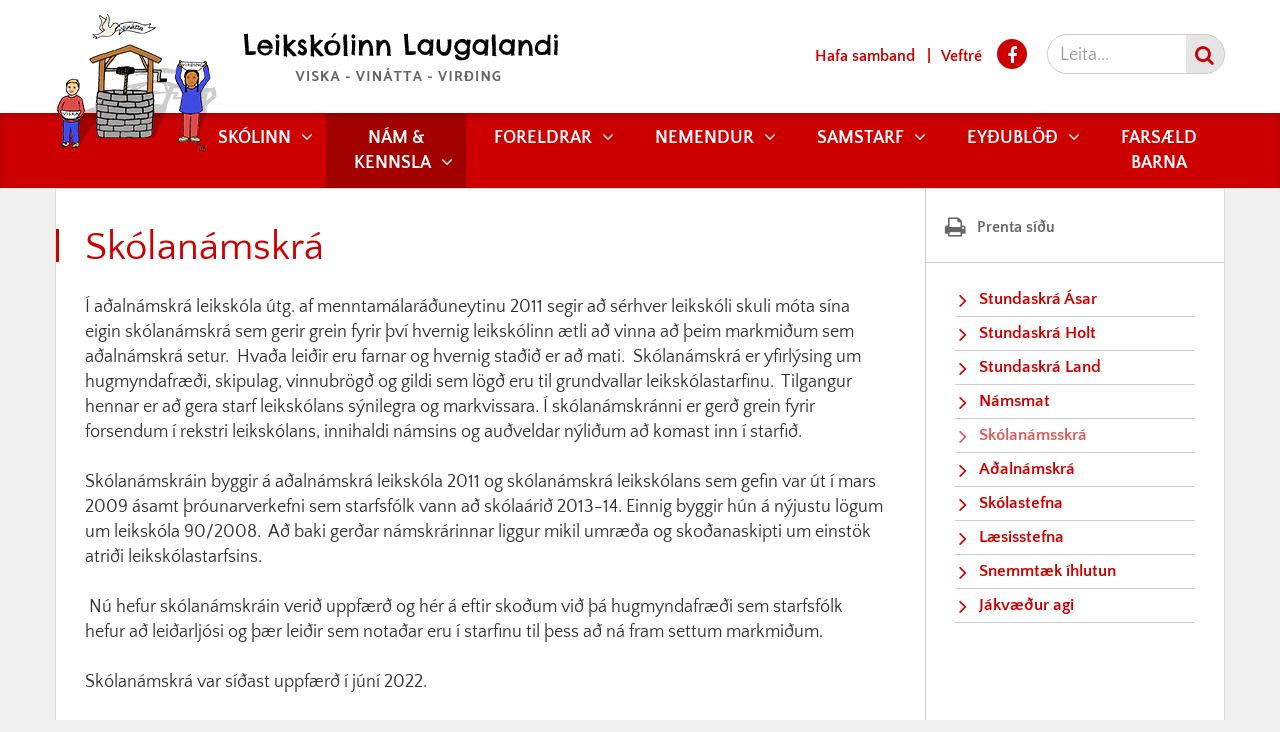

--- FILE ---
content_type: text/html; charset=UTF-8
request_url: https://leikskolinnlaugaland.ry.is/is/nam-kennsla/skolanamsskra
body_size: 4595
content:
<!DOCTYPE html>
<!--
		Stefna ehf. - Moya Vefumsjónarkerfi
		- - - - - - - - - - - - - - - - - -
		http://www.moya.is - stefna@stefna.is

		Moya - útgáfa 1.16.2
		- - - - - - - - - - - - - - - - - -
-->
<html xmlns="http://www.w3.org/1999/xhtml" lang="is">
<head>
	<meta http-equiv="X-UA-Compatible" content="IE=edge">
	<meta name="viewport" content="width=device-width, initial-scale=1.0, maximum-scale=1.0">
	<meta charset="UTF-8">
	<meta name="author" content="Laugaland" >
	<meta name="generator" content="Moya 1.16.2" >
	<meta property="og:title" content="Sk&oacute;lan&aacute;msskr&aacute;">
	<meta property="og:url" content="https://leikskolinnlaugaland.ry.is/is/nam-kennsla/skolanamsskra">
	<meta property="og:site_name" content="Laugaland">
	<meta property="og:updated_time" content="1727363433">
	<meta property="og:locale" content="is_IS">
	<meta property="og:type" content="article">

	<title>Skólanámsskrá | Laugaland</title>
	<link href="/static/themes/2016/theme.css?v=fa0d6ed763" rel="stylesheet" media="all" type="text/css"  />
	<link href="/static/themes/minni/custom.css?v2" rel="stylesheet" media="all" type="text/css"  />
	<link href="/is/feed" rel="alternate" type="application/rss+xml" title="RSS - Fréttir" >
	<link href="/favicon.ico" rel="icon" type="image/x-icon" >
	<link href="/favicon.ico" rel="shortcut icon" type="image/x-icon" >
	
</head>
<body class="page">
	<a id="siteTop" class="hide">&nbsp;</a>
			
	<div id="page">

				<div id="header">
			<div class="pw">
				<div class="logo m-logo">
					<a href="/is">
													<img alt="Laugaland"
								 src="/static/files/logo/logo.png"/>
											</a>
				</div>
			</div>
		</div>
						<div id="mainmenu" role="navigation">
			<div class="pw">
				<div class="home">
					<a href="/is" title="Fara á forsíðu">
						<span class="sr-only">Forsíða</span>
						<i class="fa fa-home"></i>
					</a>
				</div>
				<ul class="menu mmLevel1 " id="mmm-5"><li class="ele-skolinn si level1 children first ord-1"><a href="/is/skolinn"><span>Sk&oacute;linn</span></a><ul class="menu mmLevel2 " id="mmm-12"><li class="ele-sagan si level2 children first ord-1"><a href="/is/skolinn/sagan"><span>Saga leiksk&oacute;lans</span></a><ul class="menu mmLevel3 " id="mmm-37"><li class="ele-oddi si level3 first last ord-1"><a href="/is/skolinn/sagan/oddi"><span>Bygg&eth;asamlagi&eth; Oddi</span></a></li></ul></li><li class="ele-starfsfolk si level2 children ord-2"><a href="/is/skolinn/starfsfolk"><span>Starfsf&oacute;lk</span></a><ul class="menu mmLevel3 " id="mmm-8"><li class="ele-simenntun si level3 first last ord-1"><a href="/is/skolinn/starfsfolk/simenntun"><span>S&iacute;menntun</span></a></li></ul></li><li class="ele-sjalfsmat si level2 children ord-3"><a href="/is/skolinn/sjalfsmat"><span>Innra mat</span></a><ul class="menu mmLevel3 " id="mmm-38"><li class="ele-land-vor-2021 si level3 first ord-1"><a href="/is/skolinn/sjalfsmat/land-vor-2021"><span>Land - vor 2021</span></a></li><li class="ele-holt-vor-2021 si level3 last ord-2"><a href="/is/skolinn/sjalfsmat/holt-vor-2021"><span>Holt - vor 2021</span></a></li></ul></li><li class="ele-ytra-mat si level2 ord-4"><a href="/is/skolinn/ytra-mat"><span>Ytra mat</span></a></li><li class="ele-arsskyrsla si level2 ord-5"><a href="/is/skolinn/arsskyrsla"><span>Starfs&aacute;&aelig;tlun/&aacute;rssk&yacute;rsla</span></a></li><li class="ele-afalla-og-vidbragdsaaetlun si level2 ord-6"><a href="/is/skolinn/afalla-og-vidbragdsaaetlun"><span>&Aacute;falla- og vi&eth;brag&eth;s&aacute;&aelig;tlun</span></a></li><li class="ele-vidbragdsaaetlun-vegna-falidunar si level2 ord-7"><a href="/is/skolinn/vidbragdsaaetlun-vegna-falidunar"><span>Vi&eth;brag&eth;s&aacute;&aelig;tlun vegna f&aacute;li&eth;unar</span></a></li><li class="ele-jafnrettisaaetlun si level2 last ord-8"><a href="/is/skolinn/jafnrettisaaetlun"><span>Jafnr&eacute;ttis&aacute;&aelig;tlun</span></a></li></ul></li><li class="ele-nam-kennsla si level1 selectedLevel1 children ord-2"><a href="/is/nam-kennsla"><span>N&aacute;m &amp; kennsla</span></a><ul class="menu mmLevel2 " id="mmm-20"><li class="ele-stundaskra-asar si level2 first ord-1"><a href="/is/nam-kennsla/stundaskra-asar"><span>Stundaskr&aacute; &Aacute;sar</span></a></li><li class="ele-stundaskra-yngri si level2 ord-2"><a href="/is/nam-kennsla/stundaskra-yngri"><span>Stundaskr&aacute; Holt</span></a></li><li class="ele-stundaskra-eldri si level2 ord-3"><a href="/is/nam-kennsla/stundaskra-eldri"><span>Stundaskr&aacute; Land</span></a></li><li class="ele-namsmat si level2 ord-4"><a href="/is/nam-kennsla/namsmat"><span>N&aacute;msmat</span></a></li><li class="ele-skolanamsskra si level2 selectedLevel2 active ord-5"><a href="/is/nam-kennsla/skolanamsskra"><span>Sk&oacute;lan&aacute;msskr&aacute;</span></a></li><li class="ele-adalnamskra si level2 ord-6"><a href="/is/nam-kennsla/adalnamskra"><span>A&eth;aln&aacute;mskr&aacute;</span></a></li><li class="ele-skolastefna si level2 ord-7"><a href="/is/nam-kennsla/skolastefna"><span>Sk&oacute;lastefna</span></a></li><li class="ele-laesisstefna si level2 ord-8"><a href="/is/nam-kennsla/laesisstefna"><span>L&aelig;sisstefna</span></a></li><li class="ele-snemmtaek-ihlutun-i-malthroska si level2 ord-9"><a href="/is/nam-kennsla/snemmtaek-ihlutun-i-malthroska"><span>Snemmt&aelig;k &iacute;hlutun</span></a></li><li class="ele-jakvaedur-agi si level2 last ord-10"><a href="/is/nam-kennsla/jakvaedur-agi"><span>J&aacute;kv&aelig;&eth;ur agi</span></a></li></ul></li><li class="ele-foreldrar si level1 children ord-3"><a href="/is/foreldrar"><span>Foreldrar</span></a><ul class="menu mmLevel2 " id="mmm-21"><li class="ele-foreldrahandbok si level2 first ord-1"><a href="/is/foreldrar/foreldrahandbok"><span>Foreldrahandb&oacute;k</span></a></li><li class="ele-foreldrarad si level2 children ord-2"><a href="/is/foreldrar/foreldrarad"><span>Foreldrar&aacute;&eth;</span></a><ul class="menu mmLevel3 " id="mmm-47"><li class="ele-starfsreglur-foreldrarads si level3 first ord-1"><a href="/is/foreldrar/foreldrarad/starfsreglur-foreldrarads"><span>Starfsreglur foreldrar&aacute;&eth;s</span></a></li><li class="ele-fundargerdir si level3 ord-2"><a href="/is/foreldrar/foreldrarad/fundargerdir"><span>Fundarger&eth;ir</span></a></li><li class="ele-skyrslur-foreldrarads si level3 last ord-3"><a href="/is/foreldrar/foreldrarad/skyrslur-foreldrarads"><span>Sk&yacute;rslur foreldrar&aacute;&eth;s</span></a></li></ul></li><li class="ele-leikskolataskan si level2 ord-3"><a href="/is/foreldrar/leikskolataskan"><span>Leiksk&oacute;lataskan</span></a></li><li class="ele-gjaldskra si level2 ord-4"><a href="/is/foreldrar/gjaldskra"><span>Gjaldskr&aacute;</span></a></li><li class="ele-veikindi-barna si level2 ord-5"><a href="/is/foreldrar/veikindi-barna"><span>Veikindi barna</span></a></li><li class="ele-vidburdadagatal si level2 last ord-6"><a href="/is/foreldrar/vidburdadagatal"><span>Vi&eth;bur&eth;adagatal</span></a></li></ul></li><li class="ele-nemendur si level1 children ord-4"><a href="/is/nemendur"><span>Nemendur</span></a><ul class="menu mmLevel2 " id="mmm-22"><li class="ele-eineltisaaetlun si level2 first last ord-1"><a href="/is/nemendur/eineltisaaetlun"><span>Eineltis&aacute;&aelig;tlun</span></a></li></ul></li><li class="ele-samstarf si level1 children ord-5"><a href="/is/samstarf"><span>Samstarf</span></a><ul class="menu mmLevel2 " id="mmm-33"><li class="ele-laugalandsskoli si level2 first ord-1"><a href="/is/samstarf/laugalandsskoli"><span>Laugalandssk&oacute;li</span></a></li><li class="ele-bokasafnid-a-laugalandi si level2 ord-2"><a href="/is/samstarf/bokasafnid-a-laugalandi"><span>B&oacute;kasafni&eth; &aacute; Laugalandi</span></a></li><li class="ele-tonlistaskoli-rangaeinga si level2 ord-3"><a href="/is/samstarf/tonlistaskoli-rangaeinga"><span>T&oacute;nlistarsk&oacute;li Rang&aelig;inga</span></a></li><li class="ele-skolathjonusta-rangarthings-og-v-skaftafellssyslu si level2 ord-4"><a href="/is/samstarf/skolathjonusta-rangarthings-og-v-skaftafellssyslu"><span>Sk&oacute;la&thorn;j&oacute;nusta Rang&aacute;r&thorn;ings og V-Skaftafellss&yacute;slu</span></a></li><li class="ele-slokkvulid-rangarthings si level2 ord-5"><a href="/is/samstarf/slokkvulid-rangarthings"><span>Brunarvarnir Rang&aacute;rvalls&yacute;slu</span></a></li><li class="ele-rangarthing-ytra si level2 ord-6"><a href="/is/samstarf/rangarthing-ytra"><span>Rang&aacute;r&thorn;ing Ytra</span></a></li><li class="ele-asahreppur si level2 last ord-7"><a href="/is/samstarf/asahreppur"><span>&Aacute;sahreppur</span></a></li></ul></li><li class="ele-eydublod si level1 children goto ord-6"><a href="/is/eydublod"><span>Ey&eth;ubl&ouml;&eth;</span></a><ul class="menu mmLevel2 " id="mmm-34"><li class="ele-hafa-samband si level2 first ord-1"><a href="/is/eydublod/hafa-samband"><span>Hafa samband</span></a></li><li class="ele-umsokn-um-dvalarvist si level2 ord-2"><a href="/is/eydublod/umsokn-um-dvalarvist"><span>Ums&oacute;kn um dvalarvist</span></a></li><li class="ele-breyting-a-vistun si level2 ord-3"><a href="/is/eydublod/breyting-a-vistun"><span>Breyting &aacute; vistun</span></a></li><li class="ele-uppsogn-a-dvalarsamningi si level2 ord-4"><a href="/is/eydublod/uppsogn-a-dvalarsamningi"><span>Upps&ouml;gn &aacute; dvalarsamningi</span></a></li><li class="ele-umsokn-um-starf si level2 last ord-5"><a href="/is/eydublod/umsokn-um-starf"><span>Ums&oacute;kn um starf</span></a></li></ul></li><li class="ele-farsaeld-barna si level1 last ord-7"><a href="/is/farsaeld-barna"><span>Fars&aelig;ld barna</span></a></li></ul>			</div>
		</div>
				<div id="qn">
			<div class="pw">
				<div class="wrap">
					<div id="quickLinks">
						<ul>
<li><a href="/is/eydublod/hafa-samband">Hafa samband</a></li>
<li><a href="/is/veftre">Veftré</a></li>
</ul>
					</div>
					<div id="social">
							<a href="http://www.facebook.com/groups/496490540443280/" target="_blank" class="facebook">
		<i class="fa fa-facebook"></i>
		<span class="sr-only">Facebook</span>
	</a>
					</div>
					<div id="searchBox">
						<form id="searchForm" name="searchForm" method="get" action="/is/leit">
<div id="elm_q" class="elm_text elm"><label for="q" class="noscreen optional">Leita</label>

<span class="lmnt"><input type="text" name="q" id="q" value="" placeholder="Leita..." class="text searchQ"></span></div>
<div id="elm_submit" class="elm_submit elm">
<input type="submit" id="searchSubmit" value="Leita"></div></form>					</div>
				</div>
			</div>
		</div>
				<div id="bc">
					</div>
		
		<div id="pageContainer">
						<div id="contentContainer">
				<div class="row">
					<div id="main" role="main">

						<div id="notice">
							
						</div>
													<div class="box"><div class="boxTitle"><h1>Skólanámskrá</h1></div><div class="boxText">

<div class="entry ">
	<div class="entryContent">
		<p>Í aðalnámskrá leikskóla útg. af menntamálaráðuneytinu 2011 segir að sérhver leikskóli skuli móta sína eigin skólanámskrá sem gerir grein fyrir því hvernig leikskólinn ætli að vinna að þeim markmiðum sem aðalnámskrá setur.  Hvaða leiðir eru farnar og hvernig staðið er að mati.  Skólanámskrá er yfirlýsing um hugmyndafræði, skipulag, vinnubrögð og gildi sem lögð eru til grundvallar leikskólastarfinu.  Tilgangur hennar er að gera starf leikskólans sýnilegra og markvissara. Í skólanámskránni er gerð grein fyrir forsendum í rekstri leikskólans, innihaldi námsins og auðveldar nýliðum að komast inn í starfið.   </p>
<p>Skólanámskráin byggir á aðalnámskrá leikskóla 2011 og skólanámskrá leikskólans sem gefin var út í mars 2009 ásamt þróunarverkefni sem starfsfólk vann að skólaárið 2013-14. Einnig byggir hún á nýjustu lögum um leikskóla 90/2008.  Að baki gerðar námskrárinnar liggur mikil umræða og skoðanaskipti um einstök atriði leikskólastarfsins.</p>
<p> Nú hefur skólanámskráin verið uppfærð og hér á eftir skoðum við þá hugmyndafræði sem starfsfólk hefur að leiðarljósi og þær leiðir sem notaðar eru í starfinu til þess að ná fram settum markmiðum.</p>
<p>Skólanámskrá var síðast uppfærð í júní 2022.</p>
<p><a title="Skólanámsskrá Leikskólans á Laugalandi" href="/static/files/efni/For/viskubrunnurinn-pdf.pdf" target="_blank">Skólanámskrá má nálgast hér. </a></p>	</div>
</div>

</div>
</div>
						
					</div>

					<div id="sidebar" role="complementary">
						<div id="printShare">
	<div class="toolbox">
		<button class="button_print" type="button" onclick="window.print()">
			<i class="fa fa-print"></i>
			<span>Prenta síðu</span>
		</button>
	</div>
</div>
						<div id="box_sitemap_1" class="box box_sitemap box_ord_0 first"><div class="boxText"><ul class="menu mmLevel2 " id="-20"><li class="ele-stundaskra-asar si level2 first ord-1"><a href="/is/nam-kennsla/stundaskra-asar"><span>Stundaskr&aacute; &Aacute;sar</span></a></li><li class="ele-stundaskra-yngri si level2 ord-2"><a href="/is/nam-kennsla/stundaskra-yngri"><span>Stundaskr&aacute; Holt</span></a></li><li class="ele-stundaskra-eldri si level2 ord-3"><a href="/is/nam-kennsla/stundaskra-eldri"><span>Stundaskr&aacute; Land</span></a></li><li class="ele-namsmat si level2 ord-4"><a href="/is/nam-kennsla/namsmat"><span>N&aacute;msmat</span></a></li><li class="ele-skolanamsskra si level2 selectedLevel2 active ord-5"><a href="/is/nam-kennsla/skolanamsskra"><span>Sk&oacute;lan&aacute;msskr&aacute;</span></a></li><li class="ele-adalnamskra si level2 ord-6"><a href="/is/nam-kennsla/adalnamskra"><span>A&eth;aln&aacute;mskr&aacute;</span></a></li><li class="ele-skolastefna si level2 ord-7"><a href="/is/nam-kennsla/skolastefna"><span>Sk&oacute;lastefna</span></a></li><li class="ele-laesisstefna si level2 ord-8"><a href="/is/nam-kennsla/laesisstefna"><span>L&aelig;sisstefna</span></a></li><li class="ele-snemmtaek-ihlutun-i-malthroska si level2 ord-9"><a href="/is/nam-kennsla/snemmtaek-ihlutun-i-malthroska"><span>Snemmt&aelig;k &iacute;hlutun</span></a></li><li class="ele-jakvaedur-agi si level2 last ord-10"><a href="/is/nam-kennsla/jakvaedur-agi"><span>J&aacute;kv&aelig;&eth;ur agi</span></a></li></ul></div>
</div>
					</div>
				</div>
			</div>

			
		</div>
		<div id="mainmenuToggle">
			<span class="first"></span>
			<span class="middle"></span>
			<span class="last"></span>
		</div>
	</div>
	<div id="footer">
				<div id="footer1" class="count2">
			<div class="pw">
				<div class="row">
					<div id="box_pagecontent_2" class="box box_pagecontent box_ord_0 first"><div class="boxTitle"><h3>Leikskólinn Laugalandi</h3></div><div class="boxText"><p>Laugaland</p>
<p>851 Hella</p>
<table class="md" border="0">
<tbody>
<tr>
<td>
<p>Aðalnúmer: 487-6633</p>
<p>Holt, yngri deild: 863-6053</p>
<p>Land, eldri deild: 837-1599</p>
<p>Netfang: leikskolinn@laugaland.is</p>
</td>
<td>
<p>Leikskólinn er opin frá <br />kl. 07:45 - 16:00</p>
<p><strong><a href="/is/skolinn/starfsfolk"> </a></strong></p>
</td>
</tr>
</tbody>
</table></div>
</div>
<div id="box_pagecontent_3" class="box box_pagecontent box_ord_1 last"><div class="boxText"><table class="md" border="0">
<tbody>
<tr>
<td><a title="Leikskólinn Laugalandi" href="https://www.facebook.com/groups/496490540443280/" target="_blank">Hér getur þú fylgst með okkur á facebook</a></td>
</tr>
</tbody>
</table></div>
</div>
				</div>
			</div>
		</div>
							<div id="footer2" class="count1">
				<div class="pw">
					<div class="row">
						<div id="box_pagecontent_4" class="box box_pagecontent box_ord_0 first"><div class="boxText"><p style="text-align: center;"><strong>Tilkynningar um leyfi eða veikindi nemenda</strong>: 487-6633</p></div>
</div>
					</div>
				</div>
			</div>
			</div>
	<script src="//ajax.googleapis.com/ajax/libs/jquery/1.11.1/jquery.min.js"></script>
	<script src="//ajax.googleapis.com/ajax/libs/jqueryui/1.11.2/jquery-ui.min.js"></script>
		<script type="text/javascript" src="/_moya/javascripts/dist/bundle.js?v=1769071988"></script>	<script src="/static/themes/2016/js/moya.min.js?v=0a0ae78d3b"></script>
	<script src="/static/themes/2016/js/site.min.js?v=29a9e19c09"></script>
	<script src="/static/themes/minni/custom.js?v2"></script>
	
<script type="text/javascript">
<!--//--><![CDATA[//><!--
moya.division = 'is';
moya.lang = 'is';
moya.fancybox.init();
$(function() { $("a.fancybox").fancybox({ helpers:{ title:{ type:"inside" },media:true },openEffect:"elastic",closeEffect:"elastic" }); });
$(function() { $("a.slideshow").fancybox({ helpers:{ title:{ type:"inside" },buttons:true,media:true },openEffect:"elastic",closeEffect:"elastic",playSpeed:4000,prevEffect:"none",nextEffect:"none",closeBtn:false }); });
$(function() { $("img.responsive").responsiveImg(); });

//--><!]]>
</script>
</body>
</html>

<!--
Total Time: 0.02892 s
Total Memory: 4.423 Mb
-->

--- FILE ---
content_type: text/css
request_url: https://leikskolinnlaugaland.ry.is/static/themes/2016/theme.css?v=fa0d6ed763
body_size: 49348
content:
@charset "UTF-8";
/*! jQuery UI - v1.10.4 - 2014-06-16
* http://jqueryui.com
* Includes: jquery.ui.core.css, jquery.ui.resizable.css, jquery.ui.selectable.css, jquery.ui.accordion.css, jquery.ui.autocomplete.css, jquery.ui.button.css, jquery.ui.datepicker.css, jquery.ui.dialog.css, jquery.ui.menu.css, jquery.ui.progressbar.css, jquery.ui.slider.css, jquery.ui.spinner.css, jquery.ui.tabs.css, jquery.ui.tooltip.css, jquery.ui.theme.css
* To view and modify this theme, visit http://jqueryui.com/themeroller/?ffDefault=Verdana%2CArial%2Csans-serif&fwDefault=normal&fsDefault=12px&cornerRadius=2px&bgColorHeader=%23e2e2e2&bgTextureHeader=highlight_hard&bgImgOpacityHeader=75&borderColorHeader=%23ccc&fcHeader=%23222222&iconColorHeader=%23222222&bgColorContent=%23ffffff&bgTextureContent=flat&bgImgOpacityContent=75&borderColorContent=%23ccc&fcContent=%23222222&iconColorContent=%23222222&bgColorDefault=%23f2f2f2&bgTextureDefault=highlight_hard&bgImgOpacityDefault=100&borderColorDefault=%23e2e2e2&fcDefault=%23555555&iconColorDefault=%23888888&bgColorHover=%23e2e2e2&bgTextureHover=highlight_hard&bgImgOpacityHover=75&borderColorHover=%23ccc&fcHover=%23212121&iconColorHover=%23454545&bgColorActive=%23ffffff&bgTextureActive=highlight_hard&bgImgOpacityActive=65&borderColorActive=%23ccc&fcActive=%23212121&iconColorActive=%23454545&bgColorHighlight=%23fbf9ee&bgTextureHighlight=glass&bgImgOpacityHighlight=55&borderColorHighlight=%23fcefa1&fcHighlight=%23363636&iconColorHighlight=%232e83ff&bgColorError=%23fef1ec&bgTextureError=glass&bgImgOpacityError=95&borderColorError=%23cd0a0a&fcError=%23cd0a0a&iconColorError=%23cd0a0a&bgColorOverlay=%23aaaaaa&bgTextureOverlay=flat&bgImgOpacityOverlay=0&opacityOverlay=30&bgColorShadow=%23aaaaaa&bgTextureShadow=flat&bgImgOpacityShadow=0&opacityShadow=30&thicknessShadow=8px&offsetTopShadow=-8px&offsetLeftShadow=-8px&cornerRadiusShadow=8px
* Copyright 2014 jQuery Foundation and other contributors; Licensed MIT */
.ui-helper-hidden {
  display: none;
}
.ui-helper-hidden-accessible {
  border: 0;
  clip: rect(0 0 0 0);
  height: 1px;
  margin: -1px;
  overflow: hidden;
  padding: 0;
  position: absolute;
  width: 1px;
}
.ui-helper-reset {
  margin: 0;
  padding: 0;
  border: 0;
  outline: 0;
  line-height: 1.3;
  text-decoration: none;
  font-size: 100%;
  list-style: none;
}
.ui-helper-clearfix:before,
.ui-helper-clearfix:after {
  content: "";
  display: table;
  border-collapse: collapse;
}
.ui-helper-clearfix:after {
  clear: both;
}
.ui-helper-clearfix {
  min-height: 0;
}
.ui-helper-zfix {
  width: 100%;
  height: 100%;
  top: 0;
  left: 0;
  position: absolute;
  opacity: 0;
  filter: alpha(opacity=0);
}
.ui-front {
  z-index: 100;
}
.ui-state-disabled {
  cursor: default !important;
}
.ui-icon {
  display: block;
  text-indent: -99999px;
  overflow: hidden;
  background-repeat: no-repeat;
}
.ui-widget-overlay {
  position: fixed;
  top: 0;
  left: 0;
  width: 100%;
  height: 100%;
}
.ui-resizable {
  position: relative;
}
.ui-resizable-handle {
  position: absolute;
  font-size: 0.1px;
  display: block;
}
.ui-resizable-disabled .ui-resizable-handle,
.ui-resizable-autohide .ui-resizable-handle {
  display: none;
}
.ui-resizable-n {
  cursor: n-resize;
  height: 7px;
  width: 100%;
  top: -5px;
  left: 0;
}
.ui-resizable-s {
  cursor: s-resize;
  height: 7px;
  width: 100%;
  bottom: -5px;
  left: 0;
}
.ui-resizable-e {
  cursor: e-resize;
  width: 7px;
  right: -5px;
  top: 0;
  height: 100%;
}
.ui-resizable-w {
  cursor: w-resize;
  width: 7px;
  left: -5px;
  top: 0;
  height: 100%;
}
.ui-resizable-se {
  cursor: se-resize;
  width: 12px;
  height: 12px;
  right: 1px;
  bottom: 1px;
}
.ui-resizable-sw {
  cursor: sw-resize;
  width: 9px;
  height: 9px;
  left: -5px;
  bottom: -5px;
}
.ui-resizable-nw {
  cursor: nw-resize;
  width: 9px;
  height: 9px;
  left: -5px;
  top: -5px;
}
.ui-resizable-ne {
  cursor: ne-resize;
  width: 9px;
  height: 9px;
  right: -5px;
  top: -5px;
}
.ui-selectable-helper {
  position: absolute;
  z-index: 100;
  border: 1px dotted black;
}
.ui-accordion .ui-accordion-header {
  display: block;
  cursor: pointer;
  position: relative;
  margin-top: 2px;
  padding: 0.5em 0.5em 0.5em 0.7em;
  min-height: 0;
}
.ui-accordion .ui-accordion-icons {
  padding-left: 2.2em;
}
.ui-accordion .ui-accordion-noicons {
  padding-left: 0.7em;
}
.ui-accordion .ui-accordion-icons .ui-accordion-icons {
  padding-left: 2.2em;
}
.ui-accordion .ui-accordion-header .ui-accordion-header-icon {
  position: absolute;
  left: 0.5em;
  top: 50%;
  margin-top: -8px;
}
.ui-accordion .ui-accordion-content {
  padding: 1em 2.2em;
  border-top: 0;
  overflow: auto;
}
.ui-autocomplete {
  position: absolute;
  top: 0;
  left: 0;
  cursor: default;
}
.ui-button {
  display: inline-block;
  position: relative;
  padding: 0;
  line-height: normal;
  margin-right: 0.1em;
  cursor: pointer;
  vertical-align: middle;
  text-align: center;
  overflow: visible;
}
.ui-button,
.ui-button:link,
.ui-button:visited,
.ui-button:hover,
.ui-button:active {
  text-decoration: none;
}
.ui-button-icon-only {
  width: 2.2em;
}
button.ui-button-icon-only {
  width: 2.4em;
}
.ui-button-icons-only {
  width: 3.4em;
}
button.ui-button-icons-only {
  width: 3.7em;
}
.ui-button .ui-button-text {
  display: block;
  line-height: normal;
}
.ui-button-text-only .ui-button-text {
  padding: 0.4em 1em;
}
.ui-button-icon-only .ui-button-text,
.ui-button-icons-only .ui-button-text {
  padding: 0.4em;
  text-indent: -9999999px;
}
.ui-button-text-icon-primary .ui-button-text,
.ui-button-text-icons .ui-button-text {
  padding: 0.4em 1em 0.4em 2.1em;
}
.ui-button-text-icon-secondary .ui-button-text,
.ui-button-text-icons .ui-button-text {
  padding: 0.4em 2.1em 0.4em 1em;
}
.ui-button-text-icons .ui-button-text {
  padding-left: 2.1em;
  padding-right: 2.1em;
}
input.ui-button {
  padding: 0.4em 1em;
}
.ui-button-icon-only .ui-icon,
.ui-button-text-icon-primary .ui-icon,
.ui-button-text-icon-secondary .ui-icon,
.ui-button-text-icons .ui-icon,
.ui-button-icons-only .ui-icon {
  position: absolute;
  top: 50%;
  margin-top: -8px;
}
.ui-button-icon-only .ui-icon {
  left: 50%;
  margin-left: -8px;
}
.ui-button-text-icon-primary .ui-button-icon-primary,
.ui-button-text-icons .ui-button-icon-primary,
.ui-button-icons-only .ui-button-icon-primary {
  left: 0.5em;
}
.ui-button-text-icon-secondary .ui-button-icon-secondary,
.ui-button-text-icons .ui-button-icon-secondary,
.ui-button-icons-only .ui-button-icon-secondary {
  right: 0.5em;
}
.ui-buttonset {
  margin-right: 7px;
}
.ui-buttonset .ui-button {
  margin-left: 0;
  margin-right: -0.3em;
}
input.ui-button::-moz-focus-inner,
button.ui-button::-moz-focus-inner {
  border: 0;
  padding: 0;
}
.ui-datepicker {
  width: 17em;
  padding: 0.2em 0.2em 0;
  display: none;
}
.ui-datepicker .ui-datepicker-header {
  position: relative;
  padding: 0.2em 0;
}
.ui-datepicker .ui-datepicker-prev,
.ui-datepicker .ui-datepicker-next {
  position: absolute;
  top: 2px;
  width: 1.8em;
  height: 1.8em;
}
.ui-datepicker .ui-datepicker-prev-hover,
.ui-datepicker .ui-datepicker-next-hover {
  top: 1px;
}
.ui-datepicker .ui-datepicker-prev {
  left: 2px;
}
.ui-datepicker .ui-datepicker-next {
  right: 2px;
}
.ui-datepicker .ui-datepicker-prev-hover {
  left: 1px;
}
.ui-datepicker .ui-datepicker-next-hover {
  right: 1px;
}
.ui-datepicker .ui-datepicker-prev span,
.ui-datepicker .ui-datepicker-next span {
  display: block;
  position: absolute;
  left: 50%;
  margin-left: -8px;
  top: 50%;
  margin-top: -8px;
}
.ui-datepicker .ui-datepicker-title {
  margin: 0 2.3em;
  line-height: 1.8em;
  text-align: center;
}
.ui-datepicker .ui-datepicker-title select {
  font-size: 1em;
  margin: 1px 0;
}
.ui-datepicker select.ui-datepicker-month,
.ui-datepicker select.ui-datepicker-year {
  width: 49%;
}
.ui-datepicker table {
  width: 100%;
  font-size: 0.9em;
  border-collapse: collapse;
  margin: 0 0 0.4em;
}
.ui-datepicker th {
  padding: 0.7em 0.3em;
  text-align: center;
  font-weight: bold;
  border: 0;
}
.ui-datepicker td {
  border: 0;
  padding: 1px;
}
.ui-datepicker td span,
.ui-datepicker td a {
  display: block;
  padding: 0.2em;
  text-align: right;
  text-decoration: none;
}
.ui-datepicker .ui-datepicker-buttonpane {
  background-image: none;
  margin: 0.7em 0 0 0;
  padding: 0 0.2em;
  border-left: 0;
  border-right: 0;
  border-bottom: 0;
}
.ui-datepicker .ui-datepicker-buttonpane button {
  float: right;
  margin: 0.5em 0.2em 0.4em;
  cursor: pointer;
  padding: 0.2em 0.6em 0.3em 0.6em;
  width: auto;
  overflow: visible;
}
.ui-datepicker .ui-datepicker-buttonpane button.ui-datepicker-current {
  float: left;
}
.ui-datepicker.ui-datepicker-multi {
  width: auto;
}
.ui-datepicker-multi .ui-datepicker-group {
  float: left;
}
.ui-datepicker-multi .ui-datepicker-group table {
  width: 95%;
  margin: 0 auto 0.4em;
}
.ui-datepicker-multi-2 .ui-datepicker-group {
  width: 50%;
}
.ui-datepicker-multi-3 .ui-datepicker-group {
  width: 33.3%;
}
.ui-datepicker-multi-4 .ui-datepicker-group {
  width: 25%;
}
.ui-datepicker-multi .ui-datepicker-group-last .ui-datepicker-header,
.ui-datepicker-multi .ui-datepicker-group-middle .ui-datepicker-header {
  border-left-width: 0;
}
.ui-datepicker-multi .ui-datepicker-buttonpane {
  clear: left;
}
.ui-datepicker-row-break {
  clear: both;
  width: 100%;
  font-size: 0;
}
.ui-datepicker-rtl {
  direction: rtl;
}
.ui-datepicker-rtl .ui-datepicker-prev {
  right: 2px;
  left: auto;
}
.ui-datepicker-rtl .ui-datepicker-next {
  left: 2px;
  right: auto;
}
.ui-datepicker-rtl .ui-datepicker-prev:hover {
  right: 1px;
  left: auto;
}
.ui-datepicker-rtl .ui-datepicker-next:hover {
  left: 1px;
  right: auto;
}
.ui-datepicker-rtl .ui-datepicker-buttonpane {
  clear: right;
}
.ui-datepicker-rtl .ui-datepicker-buttonpane button {
  float: left;
}
.ui-datepicker-rtl .ui-datepicker-buttonpane button.ui-datepicker-current,
.ui-datepicker-rtl .ui-datepicker-group {
  float: right;
}
.ui-datepicker-rtl .ui-datepicker-group-last .ui-datepicker-header,
.ui-datepicker-rtl .ui-datepicker-group-middle .ui-datepicker-header {
  border-right-width: 0;
  border-left-width: 1px;
}
.ui-dialog {
  overflow: hidden;
  position: absolute;
  top: 0;
  left: 0;
  padding: 0.2em;
  outline: 0;
}
.ui-dialog .ui-dialog-titlebar {
  padding: 0.4em 1em;
  position: relative;
}
.ui-dialog .ui-dialog-title {
  float: left;
  margin: 0.1em 0;
  white-space: nowrap;
  width: 90%;
  overflow: hidden;
  text-overflow: ellipsis;
}
.ui-dialog .ui-dialog-titlebar-close {
  position: absolute;
  right: 0.3em;
  top: 50%;
  width: 20px;
  margin: -10px 0 0 0;
  padding: 1px;
  height: 20px;
}
.ui-dialog .ui-dialog-content {
  position: relative;
  border: 0;
  padding: 0.5em 1em;
  background: none;
  overflow: auto;
}
.ui-dialog .ui-dialog-buttonpane {
  text-align: left;
  border-width: 1px 0 0 0;
  background-image: none;
  margin-top: 0.5em;
  padding: 0.3em 1em 0.5em 0.4em;
}
.ui-dialog .ui-dialog-buttonpane .ui-dialog-buttonset {
  float: right;
}
.ui-dialog .ui-dialog-buttonpane button {
  margin: 0.5em 0.4em 0.5em 0;
  cursor: pointer;
}
.ui-dialog .ui-resizable-se {
  width: 12px;
  height: 12px;
  right: -5px;
  bottom: -5px;
  background-position: 16px 16px;
}
.ui-draggable .ui-dialog-titlebar {
  cursor: move;
}
.ui-menu {
  list-style: none;
  padding: 2px;
  margin: 0;
  display: block;
  outline: none;
}
.ui-menu .ui-menu {
  margin-top: -3px;
  position: absolute;
}
.ui-menu .ui-menu-item {
  margin: 0;
  padding: 0;
  width: 100%;
  list-style-image: url([data-uri]);
}
.ui-menu .ui-menu-divider {
  margin: 5px -2px 5px -2px;
  height: 0;
  font-size: 0;
  line-height: 0;
  border-width: 1px 0 0 0;
}
.ui-menu .ui-menu-item a {
  text-decoration: none;
  display: block;
  padding: 2px 0.4em;
  line-height: 1.5;
  min-height: 0;
  font-weight: normal;
}
.ui-menu .ui-menu-item a.ui-state-focus,
.ui-menu .ui-menu-item a.ui-state-active {
  font-weight: normal;
  margin: -1px;
}
.ui-menu .ui-state-disabled {
  font-weight: normal;
  margin: 0.4em 0 0.2em;
  line-height: 1.5;
}
.ui-menu .ui-state-disabled a {
  cursor: default;
}
.ui-menu-icons {
  position: relative;
}
.ui-menu-icons .ui-menu-item a {
  position: relative;
  padding-left: 2em;
}
.ui-menu .ui-icon {
  position: absolute;
  top: 0.2em;
  left: 0.2em;
}
.ui-menu .ui-menu-icon {
  position: static;
  float: right;
}
.ui-progressbar {
  height: 2em;
  text-align: left;
  overflow: hidden;
}
.ui-progressbar .ui-progressbar-value {
  margin: -1px;
  height: 100%;
}
.ui-progressbar .ui-progressbar-overlay {
  background: url("images/animated-overlay.gif");
  height: 100%;
  filter: alpha(opacity=25);
  opacity: 0.25;
}
.ui-progressbar-indeterminate .ui-progressbar-value {
  background-image: none;
}
.ui-slider {
  position: relative;
  text-align: left;
}
.ui-slider .ui-slider-handle {
  position: absolute;
  z-index: 2;
  width: 1.2em;
  height: 1.2em;
  cursor: default;
}
.ui-slider .ui-slider-range {
  position: absolute;
  z-index: 1;
  font-size: 0.7em;
  display: block;
  border: 0;
  background-position: 0 0;
}
.ui-slider.ui-state-disabled .ui-slider-handle,
.ui-slider.ui-state-disabled .ui-slider-range {
  filter: inherit;
}
.ui-slider-horizontal {
  height: 0.8em;
}
.ui-slider-horizontal .ui-slider-handle {
  top: -0.3em;
  margin-left: -0.6em;
}
.ui-slider-horizontal .ui-slider-range {
  top: 0;
  height: 100%;
}
.ui-slider-horizontal .ui-slider-range-min {
  left: 0;
}
.ui-slider-horizontal .ui-slider-range-max {
  right: 0;
}
.ui-slider-vertical {
  width: 0.8em;
  height: 100px;
}
.ui-slider-vertical .ui-slider-handle {
  left: -0.3em;
  margin-left: 0;
  margin-bottom: -0.6em;
}
.ui-slider-vertical .ui-slider-range {
  left: 0;
  width: 100%;
}
.ui-slider-vertical .ui-slider-range-min {
  bottom: 0;
}
.ui-slider-vertical .ui-slider-range-max {
  top: 0;
}
.ui-spinner {
  position: relative;
  display: inline-block;
  overflow: hidden;
  padding: 0;
  vertical-align: middle;
}
.ui-spinner-input {
  border: none;
  background: none;
  color: inherit;
  padding: 0;
  margin: 0.2em 0;
  vertical-align: middle;
  margin-left: 0.4em;
  margin-right: 22px;
}
.ui-spinner-button {
  width: 16px;
  height: 50%;
  font-size: 0.5em;
  padding: 0;
  margin: 0;
  text-align: center;
  position: absolute;
  cursor: default;
  display: block;
  overflow: hidden;
  right: 0;
}
.ui-spinner a.ui-spinner-button {
  border-top: none;
  border-bottom: none;
  border-right: none;
}
.ui-spinner .ui-icon {
  position: absolute;
  margin-top: -8px;
  top: 50%;
  left: 0;
}
.ui-spinner-up {
  top: 0;
}
.ui-spinner-down {
  bottom: 0;
}
.ui-spinner .ui-icon-triangle-1-s {
  background-position: -65px -16px;
}
.ui-tabs {
  position: relative;
  padding: 0.2em;
}
.ui-tabs .ui-tabs-nav {
  margin: 0;
  padding: 0.2em 0.2em 0;
}
.ui-tabs .ui-tabs-nav li {
  list-style: none;
  float: left;
  position: relative;
  top: 0;
  margin: 1px 0.2em 0 0;
  border-bottom-width: 0;
  padding: 0;
  white-space: nowrap;
}
.ui-tabs .ui-tabs-nav .ui-tabs-anchor {
  float: left;
  padding: 0.5em 1em;
  text-decoration: none;
}
.ui-tabs .ui-tabs-nav li.ui-tabs-active {
  margin-bottom: -1px;
  padding-bottom: 1px;
}
.ui-tabs .ui-tabs-nav li.ui-tabs-active .ui-tabs-anchor,
.ui-tabs .ui-tabs-nav li.ui-state-disabled .ui-tabs-anchor,
.ui-tabs .ui-tabs-nav li.ui-tabs-loading .ui-tabs-anchor {
  cursor: text;
}
.ui-tabs-collapsible .ui-tabs-nav li.ui-tabs-active .ui-tabs-anchor {
  cursor: pointer;
}
.ui-tabs .ui-tabs-panel {
  display: block;
  border-width: 0;
  padding: 1em 1.4em;
  background: none;
}
.ui-tooltip {
  padding: 8px;
  position: absolute;
  z-index: 9999;
  max-width: 300px;
  -webkit-box-shadow: 0 0 5px #aaa;
  box-shadow: 0 0 5px #aaa;
}
body .ui-tooltip {
  border-width: 2px;
}
.ui-widget {
  font-family: Verdana, Arial, sans-serif;
  font-size: 12px;
}
.ui-widget .ui-widget {
  font-size: 1em;
}
.ui-widget input,
.ui-widget select,
.ui-widget textarea,
.ui-widget button {
  font-family: Verdana, Arial, sans-serif;
  font-size: 1em;
}
.ui-widget-content {
  border: 1px solid #ccc;
  background: #fff url("images/ui-bg_flat_75_ffffff_40x100.png") 50% 50% repeat-x;
  color: #222;
}
.ui-widget-content a {
  color: #222;
}
.ui-widget-header {
  border: 1px solid #ccc;
  background: #e2e2e2 url("images/ui-bg_highlight-hard_75_e2e2e2_1x100.png") 50% 50% repeat-x;
  color: #222;
  font-weight: bold;
}
.ui-widget-header a {
  color: #222;
}
.ui-state-default,
.ui-widget-content .ui-state-default,
.ui-widget-header .ui-state-default {
  border: 1px solid #e2e2e2;
  background: #f2f2f2 url("images/ui-bg_highlight-hard_100_f2f2f2_1x100.png") 50% 50% repeat-x;
  font-weight: normal;
  color: #555;
}
.ui-state-default a,
.ui-state-default a:link,
.ui-state-default a:visited {
  color: #555;
  text-decoration: none;
}
.ui-state-hover,
.ui-widget-content .ui-state-hover,
.ui-widget-header .ui-state-hover,
.ui-state-focus,
.ui-widget-content .ui-state-focus,
.ui-widget-header .ui-state-focus {
  border: 1px solid #ccc;
  background: #e2e2e2 url("images/ui-bg_highlight-hard_75_e2e2e2_1x100.png") 50% 50% repeat-x;
  font-weight: normal;
  color: #212121;
}
.ui-state-hover a,
.ui-state-hover a:hover,
.ui-state-hover a:link,
.ui-state-hover a:visited,
.ui-state-focus a,
.ui-state-focus a:hover,
.ui-state-focus a:link,
.ui-state-focus a:visited {
  color: #212121;
  text-decoration: none;
}
.ui-state-active,
.ui-widget-content .ui-state-active,
.ui-widget-header .ui-state-active {
  border: 1px solid #ccc;
  background: #fff url("images/ui-bg_highlight-hard_65_ffffff_1x100.png") 50% 50% repeat-x;
  font-weight: normal;
  color: #212121;
}
.ui-state-active a,
.ui-state-active a:link,
.ui-state-active a:visited {
  color: #212121;
  text-decoration: none;
}
.ui-state-highlight,
.ui-widget-content .ui-state-highlight,
.ui-widget-header .ui-state-highlight {
  border: 1px solid #fcefa1;
  background: #fbf9ee url("images/ui-bg_glass_55_fbf9ee_1x400.png") 50% 50% repeat-x;
  color: #363636;
}
.ui-state-highlight a,
.ui-widget-content .ui-state-highlight a,
.ui-widget-header .ui-state-highlight a {
  color: #363636;
}
.ui-state-error,
.ui-widget-content .ui-state-error,
.ui-widget-header .ui-state-error {
  border: 1px solid #cd0a0a;
  background: #fef1ec url("images/ui-bg_glass_95_fef1ec_1x400.png") 50% 50% repeat-x;
  color: #cd0a0a;
}
.ui-state-error a,
.ui-widget-content .ui-state-error a,
.ui-widget-header .ui-state-error a {
  color: #cd0a0a;
}
.ui-state-error-text,
.ui-widget-content .ui-state-error-text,
.ui-widget-header .ui-state-error-text {
  color: #cd0a0a;
}
.ui-priority-primary,
.ui-widget-content .ui-priority-primary,
.ui-widget-header .ui-priority-primary {
  font-weight: bold;
}
.ui-priority-secondary,
.ui-widget-content .ui-priority-secondary,
.ui-widget-header .ui-priority-secondary {
  opacity: 0.7;
  filter: alpha(opacity=70);
  font-weight: normal;
}
.ui-state-disabled,
.ui-widget-content .ui-state-disabled,
.ui-widget-header .ui-state-disabled {
  opacity: 0.35;
  filter: alpha(opacity=35);
  background-image: none;
}
.ui-state-disabled .ui-icon {
  filter: alpha(opacity=35);
}
.ui-icon {
  width: 16px;
  height: 16px;
}
.ui-icon,
.ui-widget-content .ui-icon {
  background-image: url("images/ui-icons_222222_256x240.png");
}
.ui-widget-header .ui-icon {
  background-image: url("images/ui-icons_222222_256x240.png");
}
.ui-state-default .ui-icon {
  background-image: url("images/ui-icons_888888_256x240.png");
}
.ui-state-hover .ui-icon,
.ui-state-focus .ui-icon {
  background-image: url("images/ui-icons_454545_256x240.png");
}
.ui-state-active .ui-icon {
  background-image: url("images/ui-icons_454545_256x240.png");
}
.ui-state-highlight .ui-icon {
  background-image: url("images/ui-icons_2e83ff_256x240.png");
}
.ui-state-error .ui-icon,
.ui-state-error-text .ui-icon {
  background-image: url("images/ui-icons_cd0a0a_256x240.png");
}
.ui-icon-blank {
  background-position: 16px 16px;
}
.ui-icon-carat-1-n {
  background-position: 0 0;
}
.ui-icon-carat-1-ne {
  background-position: -16px 0;
}
.ui-icon-carat-1-e {
  background-position: -32px 0;
}
.ui-icon-carat-1-se {
  background-position: -48px 0;
}
.ui-icon-carat-1-s {
  background-position: -64px 0;
}
.ui-icon-carat-1-sw {
  background-position: -80px 0;
}
.ui-icon-carat-1-w {
  background-position: -96px 0;
}
.ui-icon-carat-1-nw {
  background-position: -112px 0;
}
.ui-icon-carat-2-n-s {
  background-position: -128px 0;
}
.ui-icon-carat-2-e-w {
  background-position: -144px 0;
}
.ui-icon-triangle-1-n {
  background-position: 0 -16px;
}
.ui-icon-triangle-1-ne {
  background-position: -16px -16px;
}
.ui-icon-triangle-1-e {
  background-position: -32px -16px;
}
.ui-icon-triangle-1-se {
  background-position: -48px -16px;
}
.ui-icon-triangle-1-s {
  background-position: -64px -16px;
}
.ui-icon-triangle-1-sw {
  background-position: -80px -16px;
}
.ui-icon-triangle-1-w {
  background-position: -96px -16px;
}
.ui-icon-triangle-1-nw {
  background-position: -112px -16px;
}
.ui-icon-triangle-2-n-s {
  background-position: -128px -16px;
}
.ui-icon-triangle-2-e-w {
  background-position: -144px -16px;
}
.ui-icon-arrow-1-n {
  background-position: 0 -32px;
}
.ui-icon-arrow-1-ne {
  background-position: -16px -32px;
}
.ui-icon-arrow-1-e {
  background-position: -32px -32px;
}
.ui-icon-arrow-1-se {
  background-position: -48px -32px;
}
.ui-icon-arrow-1-s {
  background-position: -64px -32px;
}
.ui-icon-arrow-1-sw {
  background-position: -80px -32px;
}
.ui-icon-arrow-1-w {
  background-position: -96px -32px;
}
.ui-icon-arrow-1-nw {
  background-position: -112px -32px;
}
.ui-icon-arrow-2-n-s {
  background-position: -128px -32px;
}
.ui-icon-arrow-2-ne-sw {
  background-position: -144px -32px;
}
.ui-icon-arrow-2-e-w {
  background-position: -160px -32px;
}
.ui-icon-arrow-2-se-nw {
  background-position: -176px -32px;
}
.ui-icon-arrowstop-1-n {
  background-position: -192px -32px;
}
.ui-icon-arrowstop-1-e {
  background-position: -208px -32px;
}
.ui-icon-arrowstop-1-s {
  background-position: -224px -32px;
}
.ui-icon-arrowstop-1-w {
  background-position: -240px -32px;
}
.ui-icon-arrowthick-1-n {
  background-position: 0 -48px;
}
.ui-icon-arrowthick-1-ne {
  background-position: -16px -48px;
}
.ui-icon-arrowthick-1-e {
  background-position: -32px -48px;
}
.ui-icon-arrowthick-1-se {
  background-position: -48px -48px;
}
.ui-icon-arrowthick-1-s {
  background-position: -64px -48px;
}
.ui-icon-arrowthick-1-sw {
  background-position: -80px -48px;
}
.ui-icon-arrowthick-1-w {
  background-position: -96px -48px;
}
.ui-icon-arrowthick-1-nw {
  background-position: -112px -48px;
}
.ui-icon-arrowthick-2-n-s {
  background-position: -128px -48px;
}
.ui-icon-arrowthick-2-ne-sw {
  background-position: -144px -48px;
}
.ui-icon-arrowthick-2-e-w {
  background-position: -160px -48px;
}
.ui-icon-arrowthick-2-se-nw {
  background-position: -176px -48px;
}
.ui-icon-arrowthickstop-1-n {
  background-position: -192px -48px;
}
.ui-icon-arrowthickstop-1-e {
  background-position: -208px -48px;
}
.ui-icon-arrowthickstop-1-s {
  background-position: -224px -48px;
}
.ui-icon-arrowthickstop-1-w {
  background-position: -240px -48px;
}
.ui-icon-arrowreturnthick-1-w {
  background-position: 0 -64px;
}
.ui-icon-arrowreturnthick-1-n {
  background-position: -16px -64px;
}
.ui-icon-arrowreturnthick-1-e {
  background-position: -32px -64px;
}
.ui-icon-arrowreturnthick-1-s {
  background-position: -48px -64px;
}
.ui-icon-arrowreturn-1-w {
  background-position: -64px -64px;
}
.ui-icon-arrowreturn-1-n {
  background-position: -80px -64px;
}
.ui-icon-arrowreturn-1-e {
  background-position: -96px -64px;
}
.ui-icon-arrowreturn-1-s {
  background-position: -112px -64px;
}
.ui-icon-arrowrefresh-1-w {
  background-position: -128px -64px;
}
.ui-icon-arrowrefresh-1-n {
  background-position: -144px -64px;
}
.ui-icon-arrowrefresh-1-e {
  background-position: -160px -64px;
}
.ui-icon-arrowrefresh-1-s {
  background-position: -176px -64px;
}
.ui-icon-arrow-4 {
  background-position: 0 -80px;
}
.ui-icon-arrow-4-diag {
  background-position: -16px -80px;
}
.ui-icon-extlink {
  background-position: -32px -80px;
}
.ui-icon-newwin {
  background-position: -48px -80px;
}
.ui-icon-refresh {
  background-position: -64px -80px;
}
.ui-icon-shuffle {
  background-position: -80px -80px;
}
.ui-icon-transfer-e-w {
  background-position: -96px -80px;
}
.ui-icon-transferthick-e-w {
  background-position: -112px -80px;
}
.ui-icon-folder-collapsed {
  background-position: 0 -96px;
}
.ui-icon-folder-open {
  background-position: -16px -96px;
}
.ui-icon-document {
  background-position: -32px -96px;
}
.ui-icon-document-b {
  background-position: -48px -96px;
}
.ui-icon-note {
  background-position: -64px -96px;
}
.ui-icon-mail-closed {
  background-position: -80px -96px;
}
.ui-icon-mail-open {
  background-position: -96px -96px;
}
.ui-icon-suitcase {
  background-position: -112px -96px;
}
.ui-icon-comment {
  background-position: -128px -96px;
}
.ui-icon-person {
  background-position: -144px -96px;
}
.ui-icon-print {
  background-position: -160px -96px;
}
.ui-icon-trash {
  background-position: -176px -96px;
}
.ui-icon-locked {
  background-position: -192px -96px;
}
.ui-icon-unlocked {
  background-position: -208px -96px;
}
.ui-icon-bookmark {
  background-position: -224px -96px;
}
.ui-icon-tag {
  background-position: -240px -96px;
}
.ui-icon-home {
  background-position: 0 -112px;
}
.ui-icon-flag {
  background-position: -16px -112px;
}
.ui-icon-calendar {
  background-position: -32px -112px;
}
.ui-icon-cart {
  background-position: -48px -112px;
}
.ui-icon-pencil {
  background-position: -64px -112px;
}
.ui-icon-clock {
  background-position: -80px -112px;
}
.ui-icon-disk {
  background-position: -96px -112px;
}
.ui-icon-calculator {
  background-position: -112px -112px;
}
.ui-icon-zoomin {
  background-position: -128px -112px;
}
.ui-icon-zoomout {
  background-position: -144px -112px;
}
.ui-icon-search {
  background-position: -160px -112px;
}
.ui-icon-wrench {
  background-position: -176px -112px;
}
.ui-icon-gear {
  background-position: -192px -112px;
}
.ui-icon-heart {
  background-position: -208px -112px;
}
.ui-icon-star {
  background-position: -224px -112px;
}
.ui-icon-link {
  background-position: -240px -112px;
}
.ui-icon-cancel {
  background-position: 0 -128px;
}
.ui-icon-plus {
  background-position: -16px -128px;
}
.ui-icon-plusthick {
  background-position: -32px -128px;
}
.ui-icon-minus {
  background-position: -48px -128px;
}
.ui-icon-minusthick {
  background-position: -64px -128px;
}
.ui-icon-close {
  background-position: -80px -128px;
}
.ui-icon-closethick {
  background-position: -96px -128px;
}
.ui-icon-key {
  background-position: -112px -128px;
}
.ui-icon-lightbulb {
  background-position: -128px -128px;
}
.ui-icon-scissors {
  background-position: -144px -128px;
}
.ui-icon-clipboard {
  background-position: -160px -128px;
}
.ui-icon-copy {
  background-position: -176px -128px;
}
.ui-icon-contact {
  background-position: -192px -128px;
}
.ui-icon-image {
  background-position: -208px -128px;
}
.ui-icon-video {
  background-position: -224px -128px;
}
.ui-icon-script {
  background-position: -240px -128px;
}
.ui-icon-alert {
  background-position: 0 -144px;
}
.ui-icon-info {
  background-position: -16px -144px;
}
.ui-icon-notice {
  background-position: -32px -144px;
}
.ui-icon-help {
  background-position: -48px -144px;
}
.ui-icon-check {
  background-position: -64px -144px;
}
.ui-icon-bullet {
  background-position: -80px -144px;
}
.ui-icon-radio-on {
  background-position: -96px -144px;
}
.ui-icon-radio-off {
  background-position: -112px -144px;
}
.ui-icon-pin-w {
  background-position: -128px -144px;
}
.ui-icon-pin-s {
  background-position: -144px -144px;
}
.ui-icon-play {
  background-position: 0 -160px;
}
.ui-icon-pause {
  background-position: -16px -160px;
}
.ui-icon-seek-next {
  background-position: -32px -160px;
}
.ui-icon-seek-prev {
  background-position: -48px -160px;
}
.ui-icon-seek-end {
  background-position: -64px -160px;
}
.ui-icon-seek-start {
  background-position: -80px -160px;
}
.ui-icon-seek-first {
  background-position: -80px -160px;
}
.ui-icon-stop {
  background-position: -96px -160px;
}
.ui-icon-eject {
  background-position: -112px -160px;
}
.ui-icon-volume-off {
  background-position: -128px -160px;
}
.ui-icon-volume-on {
  background-position: -144px -160px;
}
.ui-icon-power {
  background-position: 0 -176px;
}
.ui-icon-signal-diag {
  background-position: -16px -176px;
}
.ui-icon-signal {
  background-position: -32px -176px;
}
.ui-icon-battery-0 {
  background-position: -48px -176px;
}
.ui-icon-battery-1 {
  background-position: -64px -176px;
}
.ui-icon-battery-2 {
  background-position: -80px -176px;
}
.ui-icon-battery-3 {
  background-position: -96px -176px;
}
.ui-icon-circle-plus {
  background-position: 0 -192px;
}
.ui-icon-circle-minus {
  background-position: -16px -192px;
}
.ui-icon-circle-close {
  background-position: -32px -192px;
}
.ui-icon-circle-triangle-e {
  background-position: -48px -192px;
}
.ui-icon-circle-triangle-s {
  background-position: -64px -192px;
}
.ui-icon-circle-triangle-w {
  background-position: -80px -192px;
}
.ui-icon-circle-triangle-n {
  background-position: -96px -192px;
}
.ui-icon-circle-arrow-e {
  background-position: -112px -192px;
}
.ui-icon-circle-arrow-s {
  background-position: -128px -192px;
}
.ui-icon-circle-arrow-w {
  background-position: -144px -192px;
}
.ui-icon-circle-arrow-n {
  background-position: -160px -192px;
}
.ui-icon-circle-zoomin {
  background-position: -176px -192px;
}
.ui-icon-circle-zoomout {
  background-position: -192px -192px;
}
.ui-icon-circle-check {
  background-position: -208px -192px;
}
.ui-icon-circlesmall-plus {
  background-position: 0 -208px;
}
.ui-icon-circlesmall-minus {
  background-position: -16px -208px;
}
.ui-icon-circlesmall-close {
  background-position: -32px -208px;
}
.ui-icon-squaresmall-plus {
  background-position: -48px -208px;
}
.ui-icon-squaresmall-minus {
  background-position: -64px -208px;
}
.ui-icon-squaresmall-close {
  background-position: -80px -208px;
}
.ui-icon-grip-dotted-vertical {
  background-position: 0 -224px;
}
.ui-icon-grip-dotted-horizontal {
  background-position: -16px -224px;
}
.ui-icon-grip-solid-vertical {
  background-position: -32px -224px;
}
.ui-icon-grip-solid-horizontal {
  background-position: -48px -224px;
}
.ui-icon-gripsmall-diagonal-se {
  background-position: -64px -224px;
}
.ui-icon-grip-diagonal-se {
  background-position: -80px -224px;
}
.ui-corner-all,
.ui-corner-top,
.ui-corner-left,
.ui-corner-tl {
  border-top-left-radius: 2px;
}
.ui-corner-all,
.ui-corner-top,
.ui-corner-right,
.ui-corner-tr {
  border-top-right-radius: 2px;
}
.ui-corner-all,
.ui-corner-bottom,
.ui-corner-left,
.ui-corner-bl {
  border-bottom-left-radius: 2px;
}
.ui-corner-all,
.ui-corner-bottom,
.ui-corner-right,
.ui-corner-br {
  border-bottom-right-radius: 2px;
}
.ui-widget-overlay {
  background: #aaa url("images/ui-bg_flat_0_aaaaaa_40x100.png") 50% 50% repeat-x;
  opacity: 0.3;
  filter: alpha(opacity=30);
}
.ui-widget-shadow {
  margin: -8px 0 0 -8px;
  padding: 8px;
  background: #aaa url("images/ui-bg_flat_0_aaaaaa_40x100.png") 50% 50% repeat-x;
  opacity: 0.3;
  filter: alpha(opacity=30);
  border-radius: 8px;
}
/*! fancyBox v2.1.4 fancyapps.com | fancyapps.com/fancybox/#license */
.fancybox-wrap,
.fancybox-skin,
.fancybox-outer,
.fancybox-inner,
.fancybox-image,
.fancybox-wrap iframe,
.fancybox-wrap object,
.fancybox-nav,
.fancybox-nav span,
.fancybox-tmp {
  padding: 0;
  margin: 0;
  border: 0;
  outline: none;
  vertical-align: top;
}
.fancybox-wrap {
  position: absolute;
  top: 0;
  left: 0;
  z-index: 8020;
}
.fancybox-skin {
  position: relative;
  background: #f9f9f9;
  color: #444;
  text-shadow: none;
  -webkit-border-radius: 4px;
  -moz-border-radius: 4px;
  border-radius: 4px;
}
.fancybox-opened {
  z-index: 8030;
}
.fancybox-opened .fancybox-skin {
  -webkit-box-shadow: 0 10px 25px rgba(0, 0, 0, 0.5);
  -moz-box-shadow: 0 10px 25px rgba(0, 0, 0, 0.5);
  box-shadow: 0 10px 25px rgba(0, 0, 0, 0.5);
}
.fancybox-outer,
.fancybox-inner {
  position: relative;
}
.fancybox-inner {
  overflow: hidden;
}
.fancybox-type-iframe .fancybox-inner {
  -webkit-overflow-scrolling: touch;
}
.fancybox-error {
  color: #444;
  font: 14px/20px "Helvetica Neue", Helvetica, Arial, sans-serif;
  margin: 0;
  padding: 15px;
  white-space: nowrap;
}
.fancybox-image,
.fancybox-iframe {
  display: block;
  width: 100%;
  height: 100%;
}
.fancybox-image {
  max-width: 100%;
  max-height: 100%;
}
#fancybox-loading,
.fancybox-close,
.fancybox-prev span,
.fancybox-next span {
  background-image: url('fancybox_sprite.png');
}
#fancybox-loading {
  position: fixed;
  top: 50%;
  left: 50%;
  margin-top: -22px;
  margin-left: -22px;
  background-position: 0 -108px;
  opacity: 0.8;
  cursor: pointer;
  z-index: 8060;
}
#fancybox-loading div {
  width: 44px;
  height: 44px;
  background: url('fancybox_loading.gif') center center no-repeat;
}
.fancybox-close {
  position: absolute;
  top: -18px;
  right: -18px;
  width: 36px;
  height: 36px;
  cursor: pointer;
  z-index: 8040;
}
.fancybox-nav {
  position: absolute;
  top: 0;
  width: 40%;
  height: 100%;
  cursor: pointer;
  text-decoration: none;
  background: transparent url('blank.gif');
  /* helps IE */
  -webkit-tap-highlight-color: rgba(0, 0, 0, 0);
  z-index: 8040;
}
.fancybox-prev {
  left: 0;
}
.fancybox-next {
  right: 0;
}
.fancybox-nav span {
  position: absolute;
  top: 50%;
  width: 36px;
  height: 34px;
  margin-top: -18px;
  cursor: pointer;
  z-index: 8040;
  visibility: hidden;
}
.fancybox-prev span {
  left: 10px;
  background-position: 0 -36px;
}
.fancybox-next span {
  right: 10px;
  background-position: 0 -72px;
}
.fancybox-nav:hover span {
  visibility: visible;
}
.fancybox-tmp {
  position: absolute;
  top: -99999px;
  left: -99999px;
  visibility: hidden;
  max-width: 99999px;
  max-height: 99999px;
  overflow: visible !important;
}
/* Overlay helper */
.fancybox-lock {
  overflow: hidden;
}
.fancybox-overlay {
  position: absolute;
  top: 0;
  left: 0;
  overflow: hidden;
  display: none;
  z-index: 8010;
  background: url('fancybox_overlay.png');
}
.fancybox-overlay-fixed {
  position: fixed;
  bottom: 0;
  right: 0;
}
.fancybox-lock .fancybox-overlay {
  overflow: auto;
  overflow-y: scroll;
}
/* Title helper */
.fancybox-title {
  visibility: hidden;
  font: normal 13px/20px "Helvetica Neue", Helvetica, Arial, sans-serif;
  position: relative;
  text-shadow: none;
  z-index: 8050;
}
.fancybox-opened .fancybox-title {
  visibility: visible;
}
.fancybox-title-float-wrap {
  position: absolute;
  bottom: 0;
  right: 50%;
  margin-bottom: -35px;
  z-index: 8050;
  text-align: center;
}
.fancybox-title-float-wrap .child {
  display: inline-block;
  margin-right: -100%;
  padding: 2px 20px;
  background: transparent;
  /* Fallback for web browsers that doesn't support RGBa */
  background: rgba(0, 0, 0, 0.8);
  -webkit-border-radius: 15px;
  -moz-border-radius: 15px;
  border-radius: 15px;
  text-shadow: 0 1px 2px #222;
  color: #FFF;
  font-weight: bold;
  line-height: 24px;
  white-space: nowrap;
}
.fancybox-title-outside-wrap {
  position: relative;
  margin-top: 10px;
  color: #fff;
}
.fancybox-title-inside-wrap {
  padding-top: 10px;
}
.fancybox-title-over-wrap {
  position: absolute;
  bottom: 0;
  left: 0;
  color: #fff;
  padding: 10px;
  background: #000;
  background: rgba(0, 0, 0, 0.8);
}
#fancybox-buttons {
  position: fixed;
  left: 0;
  width: 100%;
  z-index: 8050;
}
#fancybox-buttons.top {
  top: 10px;
}
#fancybox-buttons.bottom {
  bottom: 10px;
}
#fancybox-buttons ul {
  display: block;
  width: 166px;
  height: 30px;
  margin: 0 auto;
  padding: 0;
  list-style: none;
  border: 1px solid #111;
  border-radius: 3px;
  -webkit-box-shadow: inset 0 0 0 1px rgba(255, 255, 255, 0.05);
  -moz-box-shadow: inset 0 0 0 1px rgba(255, 255, 255, 0.05);
  box-shadow: inset 0 0 0 1px rgba(255, 255, 255, 0.05);
  background: #323232;
  background: -moz-linear-gradient(top, #444444 0%, #343434 50%, #292929 50%, #333333 100%);
  background: -webkit-gradient(linear, left top, left bottom, color-stop(0%, #444444), color-stop(50%, #343434), color-stop(50%, #292929), color-stop(100%, #333333));
  background: -webkit-linear-gradient(top, #444444 0%, #343434 50%, #292929 50%, #333333 100%);
  background: -o-linear-gradient(top, #444444 0%, #343434 50%, #292929 50%, #333333 100%);
  background: -ms-linear-gradient(top, #444444 0%, #343434 50%, #292929 50%, #333333 100%);
  background: linear-gradient(top, #444444 0%, #343434 50%, #292929 50%, #333333 100%);
  filter: progid:DXImageTransform.Microsoft.gradient(startColorstr='#444444', endColorstr='#222222', GradientType=0);
}
#fancybox-buttons ul li {
  float: left;
  margin: 0;
  padding: 0;
}
#fancybox-buttons a {
  display: block;
  width: 30px;
  height: 30px;
  text-indent: -9999px;
  background-image: url('fancybox_buttons.png');
  background-repeat: no-repeat;
  outline: none;
  opacity: 0.8;
}
#fancybox-buttons a:hover {
  opacity: 1;
}
#fancybox-buttons a.btnPrev {
  background-position: 5px 0;
}
#fancybox-buttons a.btnNext {
  background-position: -33px 0;
  border-right: 1px solid #3e3e3e;
}
#fancybox-buttons a.btnPlay {
  background-position: 0 -30px;
}
#fancybox-buttons a.btnPlayOn {
  background-position: -30px -30px;
}
#fancybox-buttons a.btnToggle {
  background-position: 3px -60px;
  border-left: 1px solid #111;
  border-right: 1px solid #3e3e3e;
  width: 35px;
}
#fancybox-buttons a.btnToggleOn {
  background-position: -27px -60px;
}
#fancybox-buttons a.btnClose {
  border-left: 1px solid #111;
  width: 35px;
  background-position: -56px 0px;
}
#fancybox-buttons a.btnDisabled {
  opacity: 0.4;
  cursor: default;
}
/* Fixes issue here http://code.google.com/p/jcrop/issues/detail?id=1 */
.jcrop-holder {
  text-align: left;
}
.jcrop-vline,
.jcrop-hline {
  font-size: 0;
  position: absolute;
  background: white url('Jcrop.gif') top left repeat;
}
.jcrop-vline {
  height: 100%;
  width: 1px !important;
}
.jcrop-hline {
  width: 100%;
  height: 1px !important;
}
.jcrop-handle {
  font-size: 1px;
  width: 7px !important;
  height: 7px !important;
  border: 1px #eee solid;
  background-color: #333;
  *width: 9px;
  *height: 9px;
}
.jcrop-tracker {
  width: 100%;
  height: 100%;
}
.custom .jcrop-vline,
.custom .jcrop-hline {
  background: yellow;
}
.custom .jcrop-handle {
  border-color: black;
  background-color: #C7BB00;
  -moz-border-radius: 3px;
  -webkit-border-radius: 3px;
}
/*!
 * animate.css -https://daneden.github.io/animate.css/
 * Version - 3.7.2
 * Licensed under the MIT license - http://opensource.org/licenses/MIT
 *
 * Copyright (c) 2019 Daniel Eden
 */
@-webkit-keyframes bounce {
  from,
  20%,
  53%,
  80%,
  to {
    -webkit-animation-timing-function: cubic-bezier(0.215, 0.61, 0.355, 1);
    animation-timing-function: cubic-bezier(0.215, 0.61, 0.355, 1);
    -webkit-transform: translate3d(0, 0, 0);
    transform: translate3d(0, 0, 0);
  }
  40%,
  43% {
    -webkit-animation-timing-function: cubic-bezier(0.755, 0.05, 0.855, 0.06);
    animation-timing-function: cubic-bezier(0.755, 0.05, 0.855, 0.06);
    -webkit-transform: translate3d(0, -30px, 0);
    transform: translate3d(0, -30px, 0);
  }
  70% {
    -webkit-animation-timing-function: cubic-bezier(0.755, 0.05, 0.855, 0.06);
    animation-timing-function: cubic-bezier(0.755, 0.05, 0.855, 0.06);
    -webkit-transform: translate3d(0, -15px, 0);
    transform: translate3d(0, -15px, 0);
  }
  90% {
    -webkit-transform: translate3d(0, -4px, 0);
    transform: translate3d(0, -4px, 0);
  }
}
@keyframes bounce {
  from,
  20%,
  53%,
  80%,
  to {
    -webkit-animation-timing-function: cubic-bezier(0.215, 0.61, 0.355, 1);
    animation-timing-function: cubic-bezier(0.215, 0.61, 0.355, 1);
    -webkit-transform: translate3d(0, 0, 0);
    transform: translate3d(0, 0, 0);
  }
  40%,
  43% {
    -webkit-animation-timing-function: cubic-bezier(0.755, 0.05, 0.855, 0.06);
    animation-timing-function: cubic-bezier(0.755, 0.05, 0.855, 0.06);
    -webkit-transform: translate3d(0, -30px, 0);
    transform: translate3d(0, -30px, 0);
  }
  70% {
    -webkit-animation-timing-function: cubic-bezier(0.755, 0.05, 0.855, 0.06);
    animation-timing-function: cubic-bezier(0.755, 0.05, 0.855, 0.06);
    -webkit-transform: translate3d(0, -15px, 0);
    transform: translate3d(0, -15px, 0);
  }
  90% {
    -webkit-transform: translate3d(0, -4px, 0);
    transform: translate3d(0, -4px, 0);
  }
}
.bounce {
  -webkit-animation-name: bounce;
  animation-name: bounce;
  -webkit-transform-origin: center bottom;
  transform-origin: center bottom;
}
@-webkit-keyframes flash {
  from,
  50%,
  to {
    opacity: 1;
  }
  25%,
  75% {
    opacity: 0;
  }
}
@keyframes flash {
  from,
  50%,
  to {
    opacity: 1;
  }
  25%,
  75% {
    opacity: 0;
  }
}
.flash {
  -webkit-animation-name: flash;
  animation-name: flash;
}
/* originally authored by Nick Pettit - https://github.com/nickpettit/glide */
@-webkit-keyframes pulse {
  from {
    -webkit-transform: scale3d(1, 1, 1);
    transform: scale3d(1, 1, 1);
  }
  50% {
    -webkit-transform: scale3d(1.05, 1.05, 1.05);
    transform: scale3d(1.05, 1.05, 1.05);
  }
  to {
    -webkit-transform: scale3d(1, 1, 1);
    transform: scale3d(1, 1, 1);
  }
}
@keyframes pulse {
  from {
    -webkit-transform: scale3d(1, 1, 1);
    transform: scale3d(1, 1, 1);
  }
  50% {
    -webkit-transform: scale3d(1.05, 1.05, 1.05);
    transform: scale3d(1.05, 1.05, 1.05);
  }
  to {
    -webkit-transform: scale3d(1, 1, 1);
    transform: scale3d(1, 1, 1);
  }
}
.pulse {
  -webkit-animation-name: pulse;
  animation-name: pulse;
}
@-webkit-keyframes rubberBand {
  from {
    -webkit-transform: scale3d(1, 1, 1);
    transform: scale3d(1, 1, 1);
  }
  30% {
    -webkit-transform: scale3d(1.25, 0.75, 1);
    transform: scale3d(1.25, 0.75, 1);
  }
  40% {
    -webkit-transform: scale3d(0.75, 1.25, 1);
    transform: scale3d(0.75, 1.25, 1);
  }
  50% {
    -webkit-transform: scale3d(1.15, 0.85, 1);
    transform: scale3d(1.15, 0.85, 1);
  }
  65% {
    -webkit-transform: scale3d(0.95, 1.05, 1);
    transform: scale3d(0.95, 1.05, 1);
  }
  75% {
    -webkit-transform: scale3d(1.05, 0.95, 1);
    transform: scale3d(1.05, 0.95, 1);
  }
  to {
    -webkit-transform: scale3d(1, 1, 1);
    transform: scale3d(1, 1, 1);
  }
}
@keyframes rubberBand {
  from {
    -webkit-transform: scale3d(1, 1, 1);
    transform: scale3d(1, 1, 1);
  }
  30% {
    -webkit-transform: scale3d(1.25, 0.75, 1);
    transform: scale3d(1.25, 0.75, 1);
  }
  40% {
    -webkit-transform: scale3d(0.75, 1.25, 1);
    transform: scale3d(0.75, 1.25, 1);
  }
  50% {
    -webkit-transform: scale3d(1.15, 0.85, 1);
    transform: scale3d(1.15, 0.85, 1);
  }
  65% {
    -webkit-transform: scale3d(0.95, 1.05, 1);
    transform: scale3d(0.95, 1.05, 1);
  }
  75% {
    -webkit-transform: scale3d(1.05, 0.95, 1);
    transform: scale3d(1.05, 0.95, 1);
  }
  to {
    -webkit-transform: scale3d(1, 1, 1);
    transform: scale3d(1, 1, 1);
  }
}
.rubberBand {
  -webkit-animation-name: rubberBand;
  animation-name: rubberBand;
}
@-webkit-keyframes shake {
  from,
  to {
    -webkit-transform: translate3d(0, 0, 0);
    transform: translate3d(0, 0, 0);
  }
  10%,
  30%,
  50%,
  70%,
  90% {
    -webkit-transform: translate3d(-10px, 0, 0);
    transform: translate3d(-10px, 0, 0);
  }
  20%,
  40%,
  60%,
  80% {
    -webkit-transform: translate3d(10px, 0, 0);
    transform: translate3d(10px, 0, 0);
  }
}
@keyframes shake {
  from,
  to {
    -webkit-transform: translate3d(0, 0, 0);
    transform: translate3d(0, 0, 0);
  }
  10%,
  30%,
  50%,
  70%,
  90% {
    -webkit-transform: translate3d(-10px, 0, 0);
    transform: translate3d(-10px, 0, 0);
  }
  20%,
  40%,
  60%,
  80% {
    -webkit-transform: translate3d(10px, 0, 0);
    transform: translate3d(10px, 0, 0);
  }
}
.shake {
  -webkit-animation-name: shake;
  animation-name: shake;
}
@-webkit-keyframes headShake {
  0% {
    -webkit-transform: translateX(0);
    transform: translateX(0);
  }
  6.5% {
    -webkit-transform: translateX(-6px) rotateY(-9deg);
    transform: translateX(-6px) rotateY(-9deg);
  }
  18.5% {
    -webkit-transform: translateX(5px) rotateY(7deg);
    transform: translateX(5px) rotateY(7deg);
  }
  31.5% {
    -webkit-transform: translateX(-3px) rotateY(-5deg);
    transform: translateX(-3px) rotateY(-5deg);
  }
  43.5% {
    -webkit-transform: translateX(2px) rotateY(3deg);
    transform: translateX(2px) rotateY(3deg);
  }
  50% {
    -webkit-transform: translateX(0);
    transform: translateX(0);
  }
}
@keyframes headShake {
  0% {
    -webkit-transform: translateX(0);
    transform: translateX(0);
  }
  6.5% {
    -webkit-transform: translateX(-6px) rotateY(-9deg);
    transform: translateX(-6px) rotateY(-9deg);
  }
  18.5% {
    -webkit-transform: translateX(5px) rotateY(7deg);
    transform: translateX(5px) rotateY(7deg);
  }
  31.5% {
    -webkit-transform: translateX(-3px) rotateY(-5deg);
    transform: translateX(-3px) rotateY(-5deg);
  }
  43.5% {
    -webkit-transform: translateX(2px) rotateY(3deg);
    transform: translateX(2px) rotateY(3deg);
  }
  50% {
    -webkit-transform: translateX(0);
    transform: translateX(0);
  }
}
.headShake {
  -webkit-animation-timing-function: ease-in-out;
  animation-timing-function: ease-in-out;
  -webkit-animation-name: headShake;
  animation-name: headShake;
}
@-webkit-keyframes swing {
  20% {
    -webkit-transform: rotate3d(0, 0, 1, 15deg);
    transform: rotate3d(0, 0, 1, 15deg);
  }
  40% {
    -webkit-transform: rotate3d(0, 0, 1, -10deg);
    transform: rotate3d(0, 0, 1, -10deg);
  }
  60% {
    -webkit-transform: rotate3d(0, 0, 1, 5deg);
    transform: rotate3d(0, 0, 1, 5deg);
  }
  80% {
    -webkit-transform: rotate3d(0, 0, 1, -5deg);
    transform: rotate3d(0, 0, 1, -5deg);
  }
  to {
    -webkit-transform: rotate3d(0, 0, 1, 0deg);
    transform: rotate3d(0, 0, 1, 0deg);
  }
}
@keyframes swing {
  20% {
    -webkit-transform: rotate3d(0, 0, 1, 15deg);
    transform: rotate3d(0, 0, 1, 15deg);
  }
  40% {
    -webkit-transform: rotate3d(0, 0, 1, -10deg);
    transform: rotate3d(0, 0, 1, -10deg);
  }
  60% {
    -webkit-transform: rotate3d(0, 0, 1, 5deg);
    transform: rotate3d(0, 0, 1, 5deg);
  }
  80% {
    -webkit-transform: rotate3d(0, 0, 1, -5deg);
    transform: rotate3d(0, 0, 1, -5deg);
  }
  to {
    -webkit-transform: rotate3d(0, 0, 1, 0deg);
    transform: rotate3d(0, 0, 1, 0deg);
  }
}
.swing {
  -webkit-transform-origin: top center;
  transform-origin: top center;
  -webkit-animation-name: swing;
  animation-name: swing;
}
@-webkit-keyframes tada {
  from {
    -webkit-transform: scale3d(1, 1, 1);
    transform: scale3d(1, 1, 1);
  }
  10%,
  20% {
    -webkit-transform: scale3d(0.9, 0.9, 0.9) rotate3d(0, 0, 1, -3deg);
    transform: scale3d(0.9, 0.9, 0.9) rotate3d(0, 0, 1, -3deg);
  }
  30%,
  50%,
  70%,
  90% {
    -webkit-transform: scale3d(1.1, 1.1, 1.1) rotate3d(0, 0, 1, 3deg);
    transform: scale3d(1.1, 1.1, 1.1) rotate3d(0, 0, 1, 3deg);
  }
  40%,
  60%,
  80% {
    -webkit-transform: scale3d(1.1, 1.1, 1.1) rotate3d(0, 0, 1, -3deg);
    transform: scale3d(1.1, 1.1, 1.1) rotate3d(0, 0, 1, -3deg);
  }
  to {
    -webkit-transform: scale3d(1, 1, 1);
    transform: scale3d(1, 1, 1);
  }
}
@keyframes tada {
  from {
    -webkit-transform: scale3d(1, 1, 1);
    transform: scale3d(1, 1, 1);
  }
  10%,
  20% {
    -webkit-transform: scale3d(0.9, 0.9, 0.9) rotate3d(0, 0, 1, -3deg);
    transform: scale3d(0.9, 0.9, 0.9) rotate3d(0, 0, 1, -3deg);
  }
  30%,
  50%,
  70%,
  90% {
    -webkit-transform: scale3d(1.1, 1.1, 1.1) rotate3d(0, 0, 1, 3deg);
    transform: scale3d(1.1, 1.1, 1.1) rotate3d(0, 0, 1, 3deg);
  }
  40%,
  60%,
  80% {
    -webkit-transform: scale3d(1.1, 1.1, 1.1) rotate3d(0, 0, 1, -3deg);
    transform: scale3d(1.1, 1.1, 1.1) rotate3d(0, 0, 1, -3deg);
  }
  to {
    -webkit-transform: scale3d(1, 1, 1);
    transform: scale3d(1, 1, 1);
  }
}
.tada {
  -webkit-animation-name: tada;
  animation-name: tada;
}
/* originally authored by Nick Pettit - https://github.com/nickpettit/glide */
@-webkit-keyframes wobble {
  from {
    -webkit-transform: translate3d(0, 0, 0);
    transform: translate3d(0, 0, 0);
  }
  15% {
    -webkit-transform: translate3d(-25%, 0, 0) rotate3d(0, 0, 1, -5deg);
    transform: translate3d(-25%, 0, 0) rotate3d(0, 0, 1, -5deg);
  }
  30% {
    -webkit-transform: translate3d(20%, 0, 0) rotate3d(0, 0, 1, 3deg);
    transform: translate3d(20%, 0, 0) rotate3d(0, 0, 1, 3deg);
  }
  45% {
    -webkit-transform: translate3d(-15%, 0, 0) rotate3d(0, 0, 1, -3deg);
    transform: translate3d(-15%, 0, 0) rotate3d(0, 0, 1, -3deg);
  }
  60% {
    -webkit-transform: translate3d(10%, 0, 0) rotate3d(0, 0, 1, 2deg);
    transform: translate3d(10%, 0, 0) rotate3d(0, 0, 1, 2deg);
  }
  75% {
    -webkit-transform: translate3d(-5%, 0, 0) rotate3d(0, 0, 1, -1deg);
    transform: translate3d(-5%, 0, 0) rotate3d(0, 0, 1, -1deg);
  }
  to {
    -webkit-transform: translate3d(0, 0, 0);
    transform: translate3d(0, 0, 0);
  }
}
@keyframes wobble {
  from {
    -webkit-transform: translate3d(0, 0, 0);
    transform: translate3d(0, 0, 0);
  }
  15% {
    -webkit-transform: translate3d(-25%, 0, 0) rotate3d(0, 0, 1, -5deg);
    transform: translate3d(-25%, 0, 0) rotate3d(0, 0, 1, -5deg);
  }
  30% {
    -webkit-transform: translate3d(20%, 0, 0) rotate3d(0, 0, 1, 3deg);
    transform: translate3d(20%, 0, 0) rotate3d(0, 0, 1, 3deg);
  }
  45% {
    -webkit-transform: translate3d(-15%, 0, 0) rotate3d(0, 0, 1, -3deg);
    transform: translate3d(-15%, 0, 0) rotate3d(0, 0, 1, -3deg);
  }
  60% {
    -webkit-transform: translate3d(10%, 0, 0) rotate3d(0, 0, 1, 2deg);
    transform: translate3d(10%, 0, 0) rotate3d(0, 0, 1, 2deg);
  }
  75% {
    -webkit-transform: translate3d(-5%, 0, 0) rotate3d(0, 0, 1, -1deg);
    transform: translate3d(-5%, 0, 0) rotate3d(0, 0, 1, -1deg);
  }
  to {
    -webkit-transform: translate3d(0, 0, 0);
    transform: translate3d(0, 0, 0);
  }
}
.wobble {
  -webkit-animation-name: wobble;
  animation-name: wobble;
}
@-webkit-keyframes jello {
  from,
  11.1%,
  to {
    -webkit-transform: translate3d(0, 0, 0);
    transform: translate3d(0, 0, 0);
  }
  22.2% {
    -webkit-transform: skewX(-12.5deg) skewY(-12.5deg);
    transform: skewX(-12.5deg) skewY(-12.5deg);
  }
  33.3% {
    -webkit-transform: skewX(6.25deg) skewY(6.25deg);
    transform: skewX(6.25deg) skewY(6.25deg);
  }
  44.4% {
    -webkit-transform: skewX(-3.125deg) skewY(-3.125deg);
    transform: skewX(-3.125deg) skewY(-3.125deg);
  }
  55.5% {
    -webkit-transform: skewX(1.5625deg) skewY(1.5625deg);
    transform: skewX(1.5625deg) skewY(1.5625deg);
  }
  66.6% {
    -webkit-transform: skewX(-0.78125deg) skewY(-0.78125deg);
    transform: skewX(-0.78125deg) skewY(-0.78125deg);
  }
  77.7% {
    -webkit-transform: skewX(0.390625deg) skewY(0.390625deg);
    transform: skewX(0.390625deg) skewY(0.390625deg);
  }
  88.8% {
    -webkit-transform: skewX(-0.1953125deg) skewY(-0.1953125deg);
    transform: skewX(-0.1953125deg) skewY(-0.1953125deg);
  }
}
@keyframes jello {
  from,
  11.1%,
  to {
    -webkit-transform: translate3d(0, 0, 0);
    transform: translate3d(0, 0, 0);
  }
  22.2% {
    -webkit-transform: skewX(-12.5deg) skewY(-12.5deg);
    transform: skewX(-12.5deg) skewY(-12.5deg);
  }
  33.3% {
    -webkit-transform: skewX(6.25deg) skewY(6.25deg);
    transform: skewX(6.25deg) skewY(6.25deg);
  }
  44.4% {
    -webkit-transform: skewX(-3.125deg) skewY(-3.125deg);
    transform: skewX(-3.125deg) skewY(-3.125deg);
  }
  55.5% {
    -webkit-transform: skewX(1.5625deg) skewY(1.5625deg);
    transform: skewX(1.5625deg) skewY(1.5625deg);
  }
  66.6% {
    -webkit-transform: skewX(-0.78125deg) skewY(-0.78125deg);
    transform: skewX(-0.78125deg) skewY(-0.78125deg);
  }
  77.7% {
    -webkit-transform: skewX(0.390625deg) skewY(0.390625deg);
    transform: skewX(0.390625deg) skewY(0.390625deg);
  }
  88.8% {
    -webkit-transform: skewX(-0.1953125deg) skewY(-0.1953125deg);
    transform: skewX(-0.1953125deg) skewY(-0.1953125deg);
  }
}
.jello {
  -webkit-animation-name: jello;
  animation-name: jello;
  -webkit-transform-origin: center;
  transform-origin: center;
}
@-webkit-keyframes heartBeat {
  0% {
    -webkit-transform: scale(1);
    transform: scale(1);
  }
  14% {
    -webkit-transform: scale(1.3);
    transform: scale(1.3);
  }
  28% {
    -webkit-transform: scale(1);
    transform: scale(1);
  }
  42% {
    -webkit-transform: scale(1.3);
    transform: scale(1.3);
  }
  70% {
    -webkit-transform: scale(1);
    transform: scale(1);
  }
}
@keyframes heartBeat {
  0% {
    -webkit-transform: scale(1);
    transform: scale(1);
  }
  14% {
    -webkit-transform: scale(1.3);
    transform: scale(1.3);
  }
  28% {
    -webkit-transform: scale(1);
    transform: scale(1);
  }
  42% {
    -webkit-transform: scale(1.3);
    transform: scale(1.3);
  }
  70% {
    -webkit-transform: scale(1);
    transform: scale(1);
  }
}
.heartBeat {
  -webkit-animation-name: heartBeat;
  animation-name: heartBeat;
  -webkit-animation-duration: 1.3s;
  animation-duration: 1.3s;
  -webkit-animation-timing-function: ease-in-out;
  animation-timing-function: ease-in-out;
}
@-webkit-keyframes bounceIn {
  from,
  20%,
  40%,
  60%,
  80%,
  to {
    -webkit-animation-timing-function: cubic-bezier(0.215, 0.61, 0.355, 1);
    animation-timing-function: cubic-bezier(0.215, 0.61, 0.355, 1);
  }
  0% {
    opacity: 0;
    -webkit-transform: scale3d(0.3, 0.3, 0.3);
    transform: scale3d(0.3, 0.3, 0.3);
  }
  20% {
    -webkit-transform: scale3d(1.1, 1.1, 1.1);
    transform: scale3d(1.1, 1.1, 1.1);
  }
  40% {
    -webkit-transform: scale3d(0.9, 0.9, 0.9);
    transform: scale3d(0.9, 0.9, 0.9);
  }
  60% {
    opacity: 1;
    -webkit-transform: scale3d(1.03, 1.03, 1.03);
    transform: scale3d(1.03, 1.03, 1.03);
  }
  80% {
    -webkit-transform: scale3d(0.97, 0.97, 0.97);
    transform: scale3d(0.97, 0.97, 0.97);
  }
  to {
    opacity: 1;
    -webkit-transform: scale3d(1, 1, 1);
    transform: scale3d(1, 1, 1);
  }
}
@keyframes bounceIn {
  from,
  20%,
  40%,
  60%,
  80%,
  to {
    -webkit-animation-timing-function: cubic-bezier(0.215, 0.61, 0.355, 1);
    animation-timing-function: cubic-bezier(0.215, 0.61, 0.355, 1);
  }
  0% {
    opacity: 0;
    -webkit-transform: scale3d(0.3, 0.3, 0.3);
    transform: scale3d(0.3, 0.3, 0.3);
  }
  20% {
    -webkit-transform: scale3d(1.1, 1.1, 1.1);
    transform: scale3d(1.1, 1.1, 1.1);
  }
  40% {
    -webkit-transform: scale3d(0.9, 0.9, 0.9);
    transform: scale3d(0.9, 0.9, 0.9);
  }
  60% {
    opacity: 1;
    -webkit-transform: scale3d(1.03, 1.03, 1.03);
    transform: scale3d(1.03, 1.03, 1.03);
  }
  80% {
    -webkit-transform: scale3d(0.97, 0.97, 0.97);
    transform: scale3d(0.97, 0.97, 0.97);
  }
  to {
    opacity: 1;
    -webkit-transform: scale3d(1, 1, 1);
    transform: scale3d(1, 1, 1);
  }
}
.bounceIn {
  -webkit-animation-duration: 0.75s;
  animation-duration: 0.75s;
  -webkit-animation-name: bounceIn;
  animation-name: bounceIn;
}
@-webkit-keyframes bounceInDown {
  from,
  60%,
  75%,
  90%,
  to {
    -webkit-animation-timing-function: cubic-bezier(0.215, 0.61, 0.355, 1);
    animation-timing-function: cubic-bezier(0.215, 0.61, 0.355, 1);
  }
  0% {
    opacity: 0;
    -webkit-transform: translate3d(0, -3000px, 0);
    transform: translate3d(0, -3000px, 0);
  }
  60% {
    opacity: 1;
    -webkit-transform: translate3d(0, 25px, 0);
    transform: translate3d(0, 25px, 0);
  }
  75% {
    -webkit-transform: translate3d(0, -10px, 0);
    transform: translate3d(0, -10px, 0);
  }
  90% {
    -webkit-transform: translate3d(0, 5px, 0);
    transform: translate3d(0, 5px, 0);
  }
  to {
    -webkit-transform: translate3d(0, 0, 0);
    transform: translate3d(0, 0, 0);
  }
}
@keyframes bounceInDown {
  from,
  60%,
  75%,
  90%,
  to {
    -webkit-animation-timing-function: cubic-bezier(0.215, 0.61, 0.355, 1);
    animation-timing-function: cubic-bezier(0.215, 0.61, 0.355, 1);
  }
  0% {
    opacity: 0;
    -webkit-transform: translate3d(0, -3000px, 0);
    transform: translate3d(0, -3000px, 0);
  }
  60% {
    opacity: 1;
    -webkit-transform: translate3d(0, 25px, 0);
    transform: translate3d(0, 25px, 0);
  }
  75% {
    -webkit-transform: translate3d(0, -10px, 0);
    transform: translate3d(0, -10px, 0);
  }
  90% {
    -webkit-transform: translate3d(0, 5px, 0);
    transform: translate3d(0, 5px, 0);
  }
  to {
    -webkit-transform: translate3d(0, 0, 0);
    transform: translate3d(0, 0, 0);
  }
}
.bounceInDown {
  -webkit-animation-name: bounceInDown;
  animation-name: bounceInDown;
}
@-webkit-keyframes bounceInLeft {
  from,
  60%,
  75%,
  90%,
  to {
    -webkit-animation-timing-function: cubic-bezier(0.215, 0.61, 0.355, 1);
    animation-timing-function: cubic-bezier(0.215, 0.61, 0.355, 1);
  }
  0% {
    opacity: 0;
    -webkit-transform: translate3d(-3000px, 0, 0);
    transform: translate3d(-3000px, 0, 0);
  }
  60% {
    opacity: 1;
    -webkit-transform: translate3d(25px, 0, 0);
    transform: translate3d(25px, 0, 0);
  }
  75% {
    -webkit-transform: translate3d(-10px, 0, 0);
    transform: translate3d(-10px, 0, 0);
  }
  90% {
    -webkit-transform: translate3d(5px, 0, 0);
    transform: translate3d(5px, 0, 0);
  }
  to {
    -webkit-transform: translate3d(0, 0, 0);
    transform: translate3d(0, 0, 0);
  }
}
@keyframes bounceInLeft {
  from,
  60%,
  75%,
  90%,
  to {
    -webkit-animation-timing-function: cubic-bezier(0.215, 0.61, 0.355, 1);
    animation-timing-function: cubic-bezier(0.215, 0.61, 0.355, 1);
  }
  0% {
    opacity: 0;
    -webkit-transform: translate3d(-3000px, 0, 0);
    transform: translate3d(-3000px, 0, 0);
  }
  60% {
    opacity: 1;
    -webkit-transform: translate3d(25px, 0, 0);
    transform: translate3d(25px, 0, 0);
  }
  75% {
    -webkit-transform: translate3d(-10px, 0, 0);
    transform: translate3d(-10px, 0, 0);
  }
  90% {
    -webkit-transform: translate3d(5px, 0, 0);
    transform: translate3d(5px, 0, 0);
  }
  to {
    -webkit-transform: translate3d(0, 0, 0);
    transform: translate3d(0, 0, 0);
  }
}
.bounceInLeft {
  -webkit-animation-name: bounceInLeft;
  animation-name: bounceInLeft;
}
@-webkit-keyframes bounceInRight {
  from,
  60%,
  75%,
  90%,
  to {
    -webkit-animation-timing-function: cubic-bezier(0.215, 0.61, 0.355, 1);
    animation-timing-function: cubic-bezier(0.215, 0.61, 0.355, 1);
  }
  from {
    opacity: 0;
    -webkit-transform: translate3d(3000px, 0, 0);
    transform: translate3d(3000px, 0, 0);
  }
  60% {
    opacity: 1;
    -webkit-transform: translate3d(-25px, 0, 0);
    transform: translate3d(-25px, 0, 0);
  }
  75% {
    -webkit-transform: translate3d(10px, 0, 0);
    transform: translate3d(10px, 0, 0);
  }
  90% {
    -webkit-transform: translate3d(-5px, 0, 0);
    transform: translate3d(-5px, 0, 0);
  }
  to {
    -webkit-transform: translate3d(0, 0, 0);
    transform: translate3d(0, 0, 0);
  }
}
@keyframes bounceInRight {
  from,
  60%,
  75%,
  90%,
  to {
    -webkit-animation-timing-function: cubic-bezier(0.215, 0.61, 0.355, 1);
    animation-timing-function: cubic-bezier(0.215, 0.61, 0.355, 1);
  }
  from {
    opacity: 0;
    -webkit-transform: translate3d(3000px, 0, 0);
    transform: translate3d(3000px, 0, 0);
  }
  60% {
    opacity: 1;
    -webkit-transform: translate3d(-25px, 0, 0);
    transform: translate3d(-25px, 0, 0);
  }
  75% {
    -webkit-transform: translate3d(10px, 0, 0);
    transform: translate3d(10px, 0, 0);
  }
  90% {
    -webkit-transform: translate3d(-5px, 0, 0);
    transform: translate3d(-5px, 0, 0);
  }
  to {
    -webkit-transform: translate3d(0, 0, 0);
    transform: translate3d(0, 0, 0);
  }
}
.bounceInRight {
  -webkit-animation-name: bounceInRight;
  animation-name: bounceInRight;
}
@-webkit-keyframes bounceInUp {
  from,
  60%,
  75%,
  90%,
  to {
    -webkit-animation-timing-function: cubic-bezier(0.215, 0.61, 0.355, 1);
    animation-timing-function: cubic-bezier(0.215, 0.61, 0.355, 1);
  }
  from {
    opacity: 0;
    -webkit-transform: translate3d(0, 3000px, 0);
    transform: translate3d(0, 3000px, 0);
  }
  60% {
    opacity: 1;
    -webkit-transform: translate3d(0, -20px, 0);
    transform: translate3d(0, -20px, 0);
  }
  75% {
    -webkit-transform: translate3d(0, 10px, 0);
    transform: translate3d(0, 10px, 0);
  }
  90% {
    -webkit-transform: translate3d(0, -5px, 0);
    transform: translate3d(0, -5px, 0);
  }
  to {
    -webkit-transform: translate3d(0, 0, 0);
    transform: translate3d(0, 0, 0);
  }
}
@keyframes bounceInUp {
  from,
  60%,
  75%,
  90%,
  to {
    -webkit-animation-timing-function: cubic-bezier(0.215, 0.61, 0.355, 1);
    animation-timing-function: cubic-bezier(0.215, 0.61, 0.355, 1);
  }
  from {
    opacity: 0;
    -webkit-transform: translate3d(0, 3000px, 0);
    transform: translate3d(0, 3000px, 0);
  }
  60% {
    opacity: 1;
    -webkit-transform: translate3d(0, -20px, 0);
    transform: translate3d(0, -20px, 0);
  }
  75% {
    -webkit-transform: translate3d(0, 10px, 0);
    transform: translate3d(0, 10px, 0);
  }
  90% {
    -webkit-transform: translate3d(0, -5px, 0);
    transform: translate3d(0, -5px, 0);
  }
  to {
    -webkit-transform: translate3d(0, 0, 0);
    transform: translate3d(0, 0, 0);
  }
}
.bounceInUp {
  -webkit-animation-name: bounceInUp;
  animation-name: bounceInUp;
}
@-webkit-keyframes bounceOut {
  20% {
    -webkit-transform: scale3d(0.9, 0.9, 0.9);
    transform: scale3d(0.9, 0.9, 0.9);
  }
  50%,
  55% {
    opacity: 1;
    -webkit-transform: scale3d(1.1, 1.1, 1.1);
    transform: scale3d(1.1, 1.1, 1.1);
  }
  to {
    opacity: 0;
    -webkit-transform: scale3d(0.3, 0.3, 0.3);
    transform: scale3d(0.3, 0.3, 0.3);
  }
}
@keyframes bounceOut {
  20% {
    -webkit-transform: scale3d(0.9, 0.9, 0.9);
    transform: scale3d(0.9, 0.9, 0.9);
  }
  50%,
  55% {
    opacity: 1;
    -webkit-transform: scale3d(1.1, 1.1, 1.1);
    transform: scale3d(1.1, 1.1, 1.1);
  }
  to {
    opacity: 0;
    -webkit-transform: scale3d(0.3, 0.3, 0.3);
    transform: scale3d(0.3, 0.3, 0.3);
  }
}
.bounceOut {
  -webkit-animation-duration: 0.75s;
  animation-duration: 0.75s;
  -webkit-animation-name: bounceOut;
  animation-name: bounceOut;
}
@-webkit-keyframes bounceOutDown {
  20% {
    -webkit-transform: translate3d(0, 10px, 0);
    transform: translate3d(0, 10px, 0);
  }
  40%,
  45% {
    opacity: 1;
    -webkit-transform: translate3d(0, -20px, 0);
    transform: translate3d(0, -20px, 0);
  }
  to {
    opacity: 0;
    -webkit-transform: translate3d(0, 2000px, 0);
    transform: translate3d(0, 2000px, 0);
  }
}
@keyframes bounceOutDown {
  20% {
    -webkit-transform: translate3d(0, 10px, 0);
    transform: translate3d(0, 10px, 0);
  }
  40%,
  45% {
    opacity: 1;
    -webkit-transform: translate3d(0, -20px, 0);
    transform: translate3d(0, -20px, 0);
  }
  to {
    opacity: 0;
    -webkit-transform: translate3d(0, 2000px, 0);
    transform: translate3d(0, 2000px, 0);
  }
}
.bounceOutDown {
  -webkit-animation-name: bounceOutDown;
  animation-name: bounceOutDown;
}
@-webkit-keyframes bounceOutLeft {
  20% {
    opacity: 1;
    -webkit-transform: translate3d(20px, 0, 0);
    transform: translate3d(20px, 0, 0);
  }
  to {
    opacity: 0;
    -webkit-transform: translate3d(-2000px, 0, 0);
    transform: translate3d(-2000px, 0, 0);
  }
}
@keyframes bounceOutLeft {
  20% {
    opacity: 1;
    -webkit-transform: translate3d(20px, 0, 0);
    transform: translate3d(20px, 0, 0);
  }
  to {
    opacity: 0;
    -webkit-transform: translate3d(-2000px, 0, 0);
    transform: translate3d(-2000px, 0, 0);
  }
}
.bounceOutLeft {
  -webkit-animation-name: bounceOutLeft;
  animation-name: bounceOutLeft;
}
@-webkit-keyframes bounceOutRight {
  20% {
    opacity: 1;
    -webkit-transform: translate3d(-20px, 0, 0);
    transform: translate3d(-20px, 0, 0);
  }
  to {
    opacity: 0;
    -webkit-transform: translate3d(2000px, 0, 0);
    transform: translate3d(2000px, 0, 0);
  }
}
@keyframes bounceOutRight {
  20% {
    opacity: 1;
    -webkit-transform: translate3d(-20px, 0, 0);
    transform: translate3d(-20px, 0, 0);
  }
  to {
    opacity: 0;
    -webkit-transform: translate3d(2000px, 0, 0);
    transform: translate3d(2000px, 0, 0);
  }
}
.bounceOutRight {
  -webkit-animation-name: bounceOutRight;
  animation-name: bounceOutRight;
}
@-webkit-keyframes bounceOutUp {
  20% {
    -webkit-transform: translate3d(0, -10px, 0);
    transform: translate3d(0, -10px, 0);
  }
  40%,
  45% {
    opacity: 1;
    -webkit-transform: translate3d(0, 20px, 0);
    transform: translate3d(0, 20px, 0);
  }
  to {
    opacity: 0;
    -webkit-transform: translate3d(0, -2000px, 0);
    transform: translate3d(0, -2000px, 0);
  }
}
@keyframes bounceOutUp {
  20% {
    -webkit-transform: translate3d(0, -10px, 0);
    transform: translate3d(0, -10px, 0);
  }
  40%,
  45% {
    opacity: 1;
    -webkit-transform: translate3d(0, 20px, 0);
    transform: translate3d(0, 20px, 0);
  }
  to {
    opacity: 0;
    -webkit-transform: translate3d(0, -2000px, 0);
    transform: translate3d(0, -2000px, 0);
  }
}
.bounceOutUp {
  -webkit-animation-name: bounceOutUp;
  animation-name: bounceOutUp;
}
@-webkit-keyframes fadeIn {
  from {
    opacity: 0;
  }
  to {
    opacity: 1;
  }
}
@keyframes fadeIn {
  from {
    opacity: 0;
  }
  to {
    opacity: 1;
  }
}
.fadeIn {
  -webkit-animation-name: fadeIn;
  animation-name: fadeIn;
}
@-webkit-keyframes fadeInDown {
  from {
    opacity: 0;
    -webkit-transform: translate3d(0, -100%, 0);
    transform: translate3d(0, -100%, 0);
  }
  to {
    opacity: 1;
    -webkit-transform: translate3d(0, 0, 0);
    transform: translate3d(0, 0, 0);
  }
}
@keyframes fadeInDown {
  from {
    opacity: 0;
    -webkit-transform: translate3d(0, -100%, 0);
    transform: translate3d(0, -100%, 0);
  }
  to {
    opacity: 1;
    -webkit-transform: translate3d(0, 0, 0);
    transform: translate3d(0, 0, 0);
  }
}
.fadeInDown {
  -webkit-animation-name: fadeInDown;
  animation-name: fadeInDown;
}
@-webkit-keyframes fadeInDownBig {
  from {
    opacity: 0;
    -webkit-transform: translate3d(0, -2000px, 0);
    transform: translate3d(0, -2000px, 0);
  }
  to {
    opacity: 1;
    -webkit-transform: translate3d(0, 0, 0);
    transform: translate3d(0, 0, 0);
  }
}
@keyframes fadeInDownBig {
  from {
    opacity: 0;
    -webkit-transform: translate3d(0, -2000px, 0);
    transform: translate3d(0, -2000px, 0);
  }
  to {
    opacity: 1;
    -webkit-transform: translate3d(0, 0, 0);
    transform: translate3d(0, 0, 0);
  }
}
.fadeInDownBig {
  -webkit-animation-name: fadeInDownBig;
  animation-name: fadeInDownBig;
}
@-webkit-keyframes fadeInLeft {
  from {
    opacity: 0;
    -webkit-transform: translate3d(-100%, 0, 0);
    transform: translate3d(-100%, 0, 0);
  }
  to {
    opacity: 1;
    -webkit-transform: translate3d(0, 0, 0);
    transform: translate3d(0, 0, 0);
  }
}
@keyframes fadeInLeft {
  from {
    opacity: 0;
    -webkit-transform: translate3d(-100%, 0, 0);
    transform: translate3d(-100%, 0, 0);
  }
  to {
    opacity: 1;
    -webkit-transform: translate3d(0, 0, 0);
    transform: translate3d(0, 0, 0);
  }
}
.fadeInLeft {
  -webkit-animation-name: fadeInLeft;
  animation-name: fadeInLeft;
}
@-webkit-keyframes fadeInLeftBig {
  from {
    opacity: 0;
    -webkit-transform: translate3d(-2000px, 0, 0);
    transform: translate3d(-2000px, 0, 0);
  }
  to {
    opacity: 1;
    -webkit-transform: translate3d(0, 0, 0);
    transform: translate3d(0, 0, 0);
  }
}
@keyframes fadeInLeftBig {
  from {
    opacity: 0;
    -webkit-transform: translate3d(-2000px, 0, 0);
    transform: translate3d(-2000px, 0, 0);
  }
  to {
    opacity: 1;
    -webkit-transform: translate3d(0, 0, 0);
    transform: translate3d(0, 0, 0);
  }
}
.fadeInLeftBig {
  -webkit-animation-name: fadeInLeftBig;
  animation-name: fadeInLeftBig;
}
@-webkit-keyframes fadeInRight {
  from {
    opacity: 0;
    -webkit-transform: translate3d(100%, 0, 0);
    transform: translate3d(100%, 0, 0);
  }
  to {
    opacity: 1;
    -webkit-transform: translate3d(0, 0, 0);
    transform: translate3d(0, 0, 0);
  }
}
@keyframes fadeInRight {
  from {
    opacity: 0;
    -webkit-transform: translate3d(100%, 0, 0);
    transform: translate3d(100%, 0, 0);
  }
  to {
    opacity: 1;
    -webkit-transform: translate3d(0, 0, 0);
    transform: translate3d(0, 0, 0);
  }
}
.fadeInRight {
  -webkit-animation-name: fadeInRight;
  animation-name: fadeInRight;
}
@-webkit-keyframes fadeInRightBig {
  from {
    opacity: 0;
    -webkit-transform: translate3d(2000px, 0, 0);
    transform: translate3d(2000px, 0, 0);
  }
  to {
    opacity: 1;
    -webkit-transform: translate3d(0, 0, 0);
    transform: translate3d(0, 0, 0);
  }
}
@keyframes fadeInRightBig {
  from {
    opacity: 0;
    -webkit-transform: translate3d(2000px, 0, 0);
    transform: translate3d(2000px, 0, 0);
  }
  to {
    opacity: 1;
    -webkit-transform: translate3d(0, 0, 0);
    transform: translate3d(0, 0, 0);
  }
}
.fadeInRightBig {
  -webkit-animation-name: fadeInRightBig;
  animation-name: fadeInRightBig;
}
@-webkit-keyframes fadeInUp {
  from {
    opacity: 0;
    -webkit-transform: translate3d(0, 100%, 0);
    transform: translate3d(0, 100%, 0);
  }
  to {
    opacity: 1;
    -webkit-transform: translate3d(0, 0, 0);
    transform: translate3d(0, 0, 0);
  }
}
@keyframes fadeInUp {
  from {
    opacity: 0;
    -webkit-transform: translate3d(0, 100%, 0);
    transform: translate3d(0, 100%, 0);
  }
  to {
    opacity: 1;
    -webkit-transform: translate3d(0, 0, 0);
    transform: translate3d(0, 0, 0);
  }
}
.fadeInUp {
  -webkit-animation-name: fadeInUp;
  animation-name: fadeInUp;
}
@-webkit-keyframes fadeInUpBig {
  from {
    opacity: 0;
    -webkit-transform: translate3d(0, 2000px, 0);
    transform: translate3d(0, 2000px, 0);
  }
  to {
    opacity: 1;
    -webkit-transform: translate3d(0, 0, 0);
    transform: translate3d(0, 0, 0);
  }
}
@keyframes fadeInUpBig {
  from {
    opacity: 0;
    -webkit-transform: translate3d(0, 2000px, 0);
    transform: translate3d(0, 2000px, 0);
  }
  to {
    opacity: 1;
    -webkit-transform: translate3d(0, 0, 0);
    transform: translate3d(0, 0, 0);
  }
}
.fadeInUpBig {
  -webkit-animation-name: fadeInUpBig;
  animation-name: fadeInUpBig;
}
@-webkit-keyframes fadeOut {
  from {
    opacity: 1;
  }
  to {
    opacity: 0;
  }
}
@keyframes fadeOut {
  from {
    opacity: 1;
  }
  to {
    opacity: 0;
  }
}
.fadeOut {
  -webkit-animation-name: fadeOut;
  animation-name: fadeOut;
}
@-webkit-keyframes fadeOutDown {
  from {
    opacity: 1;
  }
  to {
    opacity: 0;
    -webkit-transform: translate3d(0, 100%, 0);
    transform: translate3d(0, 100%, 0);
  }
}
@keyframes fadeOutDown {
  from {
    opacity: 1;
  }
  to {
    opacity: 0;
    -webkit-transform: translate3d(0, 100%, 0);
    transform: translate3d(0, 100%, 0);
  }
}
.fadeOutDown {
  -webkit-animation-name: fadeOutDown;
  animation-name: fadeOutDown;
}
@-webkit-keyframes fadeOutDownBig {
  from {
    opacity: 1;
  }
  to {
    opacity: 0;
    -webkit-transform: translate3d(0, 2000px, 0);
    transform: translate3d(0, 2000px, 0);
  }
}
@keyframes fadeOutDownBig {
  from {
    opacity: 1;
  }
  to {
    opacity: 0;
    -webkit-transform: translate3d(0, 2000px, 0);
    transform: translate3d(0, 2000px, 0);
  }
}
.fadeOutDownBig {
  -webkit-animation-name: fadeOutDownBig;
  animation-name: fadeOutDownBig;
}
@-webkit-keyframes fadeOutLeft {
  from {
    opacity: 1;
  }
  to {
    opacity: 0;
    -webkit-transform: translate3d(-100%, 0, 0);
    transform: translate3d(-100%, 0, 0);
  }
}
@keyframes fadeOutLeft {
  from {
    opacity: 1;
  }
  to {
    opacity: 0;
    -webkit-transform: translate3d(-100%, 0, 0);
    transform: translate3d(-100%, 0, 0);
  }
}
.fadeOutLeft {
  -webkit-animation-name: fadeOutLeft;
  animation-name: fadeOutLeft;
}
@-webkit-keyframes fadeOutLeftBig {
  from {
    opacity: 1;
  }
  to {
    opacity: 0;
    -webkit-transform: translate3d(-2000px, 0, 0);
    transform: translate3d(-2000px, 0, 0);
  }
}
@keyframes fadeOutLeftBig {
  from {
    opacity: 1;
  }
  to {
    opacity: 0;
    -webkit-transform: translate3d(-2000px, 0, 0);
    transform: translate3d(-2000px, 0, 0);
  }
}
.fadeOutLeftBig {
  -webkit-animation-name: fadeOutLeftBig;
  animation-name: fadeOutLeftBig;
}
@-webkit-keyframes fadeOutRight {
  from {
    opacity: 1;
  }
  to {
    opacity: 0;
    -webkit-transform: translate3d(100%, 0, 0);
    transform: translate3d(100%, 0, 0);
  }
}
@keyframes fadeOutRight {
  from {
    opacity: 1;
  }
  to {
    opacity: 0;
    -webkit-transform: translate3d(100%, 0, 0);
    transform: translate3d(100%, 0, 0);
  }
}
.fadeOutRight {
  -webkit-animation-name: fadeOutRight;
  animation-name: fadeOutRight;
}
@-webkit-keyframes fadeOutRightBig {
  from {
    opacity: 1;
  }
  to {
    opacity: 0;
    -webkit-transform: translate3d(2000px, 0, 0);
    transform: translate3d(2000px, 0, 0);
  }
}
@keyframes fadeOutRightBig {
  from {
    opacity: 1;
  }
  to {
    opacity: 0;
    -webkit-transform: translate3d(2000px, 0, 0);
    transform: translate3d(2000px, 0, 0);
  }
}
.fadeOutRightBig {
  -webkit-animation-name: fadeOutRightBig;
  animation-name: fadeOutRightBig;
}
@-webkit-keyframes fadeOutUp {
  from {
    opacity: 1;
  }
  to {
    opacity: 0;
    -webkit-transform: translate3d(0, -100%, 0);
    transform: translate3d(0, -100%, 0);
  }
}
@keyframes fadeOutUp {
  from {
    opacity: 1;
  }
  to {
    opacity: 0;
    -webkit-transform: translate3d(0, -100%, 0);
    transform: translate3d(0, -100%, 0);
  }
}
.fadeOutUp {
  -webkit-animation-name: fadeOutUp;
  animation-name: fadeOutUp;
}
@-webkit-keyframes fadeOutUpBig {
  from {
    opacity: 1;
  }
  to {
    opacity: 0;
    -webkit-transform: translate3d(0, -2000px, 0);
    transform: translate3d(0, -2000px, 0);
  }
}
@keyframes fadeOutUpBig {
  from {
    opacity: 1;
  }
  to {
    opacity: 0;
    -webkit-transform: translate3d(0, -2000px, 0);
    transform: translate3d(0, -2000px, 0);
  }
}
.fadeOutUpBig {
  -webkit-animation-name: fadeOutUpBig;
  animation-name: fadeOutUpBig;
}
@-webkit-keyframes flip {
  from {
    -webkit-transform: perspective(400px) scale3d(1, 1, 1) translate3d(0, 0, 0) rotate3d(0, 1, 0, -360deg);
    transform: perspective(400px) scale3d(1, 1, 1) translate3d(0, 0, 0) rotate3d(0, 1, 0, -360deg);
    -webkit-animation-timing-function: ease-out;
    animation-timing-function: ease-out;
  }
  40% {
    -webkit-transform: perspective(400px) scale3d(1, 1, 1) translate3d(0, 0, 150px) rotate3d(0, 1, 0, -190deg);
    transform: perspective(400px) scale3d(1, 1, 1) translate3d(0, 0, 150px) rotate3d(0, 1, 0, -190deg);
    -webkit-animation-timing-function: ease-out;
    animation-timing-function: ease-out;
  }
  50% {
    -webkit-transform: perspective(400px) scale3d(1, 1, 1) translate3d(0, 0, 150px) rotate3d(0, 1, 0, -170deg);
    transform: perspective(400px) scale3d(1, 1, 1) translate3d(0, 0, 150px) rotate3d(0, 1, 0, -170deg);
    -webkit-animation-timing-function: ease-in;
    animation-timing-function: ease-in;
  }
  80% {
    -webkit-transform: perspective(400px) scale3d(0.95, 0.95, 0.95) translate3d(0, 0, 0) rotate3d(0, 1, 0, 0deg);
    transform: perspective(400px) scale3d(0.95, 0.95, 0.95) translate3d(0, 0, 0) rotate3d(0, 1, 0, 0deg);
    -webkit-animation-timing-function: ease-in;
    animation-timing-function: ease-in;
  }
  to {
    -webkit-transform: perspective(400px) scale3d(1, 1, 1) translate3d(0, 0, 0) rotate3d(0, 1, 0, 0deg);
    transform: perspective(400px) scale3d(1, 1, 1) translate3d(0, 0, 0) rotate3d(0, 1, 0, 0deg);
    -webkit-animation-timing-function: ease-in;
    animation-timing-function: ease-in;
  }
}
@keyframes flip {
  from {
    -webkit-transform: perspective(400px) scale3d(1, 1, 1) translate3d(0, 0, 0) rotate3d(0, 1, 0, -360deg);
    transform: perspective(400px) scale3d(1, 1, 1) translate3d(0, 0, 0) rotate3d(0, 1, 0, -360deg);
    -webkit-animation-timing-function: ease-out;
    animation-timing-function: ease-out;
  }
  40% {
    -webkit-transform: perspective(400px) scale3d(1, 1, 1) translate3d(0, 0, 150px) rotate3d(0, 1, 0, -190deg);
    transform: perspective(400px) scale3d(1, 1, 1) translate3d(0, 0, 150px) rotate3d(0, 1, 0, -190deg);
    -webkit-animation-timing-function: ease-out;
    animation-timing-function: ease-out;
  }
  50% {
    -webkit-transform: perspective(400px) scale3d(1, 1, 1) translate3d(0, 0, 150px) rotate3d(0, 1, 0, -170deg);
    transform: perspective(400px) scale3d(1, 1, 1) translate3d(0, 0, 150px) rotate3d(0, 1, 0, -170deg);
    -webkit-animation-timing-function: ease-in;
    animation-timing-function: ease-in;
  }
  80% {
    -webkit-transform: perspective(400px) scale3d(0.95, 0.95, 0.95) translate3d(0, 0, 0) rotate3d(0, 1, 0, 0deg);
    transform: perspective(400px) scale3d(0.95, 0.95, 0.95) translate3d(0, 0, 0) rotate3d(0, 1, 0, 0deg);
    -webkit-animation-timing-function: ease-in;
    animation-timing-function: ease-in;
  }
  to {
    -webkit-transform: perspective(400px) scale3d(1, 1, 1) translate3d(0, 0, 0) rotate3d(0, 1, 0, 0deg);
    transform: perspective(400px) scale3d(1, 1, 1) translate3d(0, 0, 0) rotate3d(0, 1, 0, 0deg);
    -webkit-animation-timing-function: ease-in;
    animation-timing-function: ease-in;
  }
}
.animated.flip {
  -webkit-backface-visibility: visible;
  backface-visibility: visible;
  -webkit-animation-name: flip;
  animation-name: flip;
}
@-webkit-keyframes flipInX {
  from {
    -webkit-transform: perspective(400px) rotate3d(1, 0, 0, 90deg);
    transform: perspective(400px) rotate3d(1, 0, 0, 90deg);
    -webkit-animation-timing-function: ease-in;
    animation-timing-function: ease-in;
    opacity: 0;
  }
  40% {
    -webkit-transform: perspective(400px) rotate3d(1, 0, 0, -20deg);
    transform: perspective(400px) rotate3d(1, 0, 0, -20deg);
    -webkit-animation-timing-function: ease-in;
    animation-timing-function: ease-in;
  }
  60% {
    -webkit-transform: perspective(400px) rotate3d(1, 0, 0, 10deg);
    transform: perspective(400px) rotate3d(1, 0, 0, 10deg);
    opacity: 1;
  }
  80% {
    -webkit-transform: perspective(400px) rotate3d(1, 0, 0, -5deg);
    transform: perspective(400px) rotate3d(1, 0, 0, -5deg);
  }
  to {
    -webkit-transform: perspective(400px);
    transform: perspective(400px);
  }
}
@keyframes flipInX {
  from {
    -webkit-transform: perspective(400px) rotate3d(1, 0, 0, 90deg);
    transform: perspective(400px) rotate3d(1, 0, 0, 90deg);
    -webkit-animation-timing-function: ease-in;
    animation-timing-function: ease-in;
    opacity: 0;
  }
  40% {
    -webkit-transform: perspective(400px) rotate3d(1, 0, 0, -20deg);
    transform: perspective(400px) rotate3d(1, 0, 0, -20deg);
    -webkit-animation-timing-function: ease-in;
    animation-timing-function: ease-in;
  }
  60% {
    -webkit-transform: perspective(400px) rotate3d(1, 0, 0, 10deg);
    transform: perspective(400px) rotate3d(1, 0, 0, 10deg);
    opacity: 1;
  }
  80% {
    -webkit-transform: perspective(400px) rotate3d(1, 0, 0, -5deg);
    transform: perspective(400px) rotate3d(1, 0, 0, -5deg);
  }
  to {
    -webkit-transform: perspective(400px);
    transform: perspective(400px);
  }
}
.flipInX {
  -webkit-backface-visibility: visible !important;
  backface-visibility: visible !important;
  -webkit-animation-name: flipInX;
  animation-name: flipInX;
}
@-webkit-keyframes flipInY {
  from {
    -webkit-transform: perspective(400px) rotate3d(0, 1, 0, 90deg);
    transform: perspective(400px) rotate3d(0, 1, 0, 90deg);
    -webkit-animation-timing-function: ease-in;
    animation-timing-function: ease-in;
    opacity: 0;
  }
  40% {
    -webkit-transform: perspective(400px) rotate3d(0, 1, 0, -20deg);
    transform: perspective(400px) rotate3d(0, 1, 0, -20deg);
    -webkit-animation-timing-function: ease-in;
    animation-timing-function: ease-in;
  }
  60% {
    -webkit-transform: perspective(400px) rotate3d(0, 1, 0, 10deg);
    transform: perspective(400px) rotate3d(0, 1, 0, 10deg);
    opacity: 1;
  }
  80% {
    -webkit-transform: perspective(400px) rotate3d(0, 1, 0, -5deg);
    transform: perspective(400px) rotate3d(0, 1, 0, -5deg);
  }
  to {
    -webkit-transform: perspective(400px);
    transform: perspective(400px);
  }
}
@keyframes flipInY {
  from {
    -webkit-transform: perspective(400px) rotate3d(0, 1, 0, 90deg);
    transform: perspective(400px) rotate3d(0, 1, 0, 90deg);
    -webkit-animation-timing-function: ease-in;
    animation-timing-function: ease-in;
    opacity: 0;
  }
  40% {
    -webkit-transform: perspective(400px) rotate3d(0, 1, 0, -20deg);
    transform: perspective(400px) rotate3d(0, 1, 0, -20deg);
    -webkit-animation-timing-function: ease-in;
    animation-timing-function: ease-in;
  }
  60% {
    -webkit-transform: perspective(400px) rotate3d(0, 1, 0, 10deg);
    transform: perspective(400px) rotate3d(0, 1, 0, 10deg);
    opacity: 1;
  }
  80% {
    -webkit-transform: perspective(400px) rotate3d(0, 1, 0, -5deg);
    transform: perspective(400px) rotate3d(0, 1, 0, -5deg);
  }
  to {
    -webkit-transform: perspective(400px);
    transform: perspective(400px);
  }
}
.flipInY {
  -webkit-backface-visibility: visible !important;
  backface-visibility: visible !important;
  -webkit-animation-name: flipInY;
  animation-name: flipInY;
}
@-webkit-keyframes flipOutX {
  from {
    -webkit-transform: perspective(400px);
    transform: perspective(400px);
  }
  30% {
    -webkit-transform: perspective(400px) rotate3d(1, 0, 0, -20deg);
    transform: perspective(400px) rotate3d(1, 0, 0, -20deg);
    opacity: 1;
  }
  to {
    -webkit-transform: perspective(400px) rotate3d(1, 0, 0, 90deg);
    transform: perspective(400px) rotate3d(1, 0, 0, 90deg);
    opacity: 0;
  }
}
@keyframes flipOutX {
  from {
    -webkit-transform: perspective(400px);
    transform: perspective(400px);
  }
  30% {
    -webkit-transform: perspective(400px) rotate3d(1, 0, 0, -20deg);
    transform: perspective(400px) rotate3d(1, 0, 0, -20deg);
    opacity: 1;
  }
  to {
    -webkit-transform: perspective(400px) rotate3d(1, 0, 0, 90deg);
    transform: perspective(400px) rotate3d(1, 0, 0, 90deg);
    opacity: 0;
  }
}
.flipOutX {
  -webkit-animation-duration: 0.75s;
  animation-duration: 0.75s;
  -webkit-animation-name: flipOutX;
  animation-name: flipOutX;
  -webkit-backface-visibility: visible !important;
  backface-visibility: visible !important;
}
@-webkit-keyframes flipOutY {
  from {
    -webkit-transform: perspective(400px);
    transform: perspective(400px);
  }
  30% {
    -webkit-transform: perspective(400px) rotate3d(0, 1, 0, -15deg);
    transform: perspective(400px) rotate3d(0, 1, 0, -15deg);
    opacity: 1;
  }
  to {
    -webkit-transform: perspective(400px) rotate3d(0, 1, 0, 90deg);
    transform: perspective(400px) rotate3d(0, 1, 0, 90deg);
    opacity: 0;
  }
}
@keyframes flipOutY {
  from {
    -webkit-transform: perspective(400px);
    transform: perspective(400px);
  }
  30% {
    -webkit-transform: perspective(400px) rotate3d(0, 1, 0, -15deg);
    transform: perspective(400px) rotate3d(0, 1, 0, -15deg);
    opacity: 1;
  }
  to {
    -webkit-transform: perspective(400px) rotate3d(0, 1, 0, 90deg);
    transform: perspective(400px) rotate3d(0, 1, 0, 90deg);
    opacity: 0;
  }
}
.flipOutY {
  -webkit-animation-duration: 0.75s;
  animation-duration: 0.75s;
  -webkit-backface-visibility: visible !important;
  backface-visibility: visible !important;
  -webkit-animation-name: flipOutY;
  animation-name: flipOutY;
}
@-webkit-keyframes lightSpeedIn {
  from {
    -webkit-transform: translate3d(100%, 0, 0) skewX(-30deg);
    transform: translate3d(100%, 0, 0) skewX(-30deg);
    opacity: 0;
  }
  60% {
    -webkit-transform: skewX(20deg);
    transform: skewX(20deg);
    opacity: 1;
  }
  80% {
    -webkit-transform: skewX(-5deg);
    transform: skewX(-5deg);
  }
  to {
    -webkit-transform: translate3d(0, 0, 0);
    transform: translate3d(0, 0, 0);
  }
}
@keyframes lightSpeedIn {
  from {
    -webkit-transform: translate3d(100%, 0, 0) skewX(-30deg);
    transform: translate3d(100%, 0, 0) skewX(-30deg);
    opacity: 0;
  }
  60% {
    -webkit-transform: skewX(20deg);
    transform: skewX(20deg);
    opacity: 1;
  }
  80% {
    -webkit-transform: skewX(-5deg);
    transform: skewX(-5deg);
  }
  to {
    -webkit-transform: translate3d(0, 0, 0);
    transform: translate3d(0, 0, 0);
  }
}
.lightSpeedIn {
  -webkit-animation-name: lightSpeedIn;
  animation-name: lightSpeedIn;
  -webkit-animation-timing-function: ease-out;
  animation-timing-function: ease-out;
}
@-webkit-keyframes lightSpeedOut {
  from {
    opacity: 1;
  }
  to {
    -webkit-transform: translate3d(100%, 0, 0) skewX(30deg);
    transform: translate3d(100%, 0, 0) skewX(30deg);
    opacity: 0;
  }
}
@keyframes lightSpeedOut {
  from {
    opacity: 1;
  }
  to {
    -webkit-transform: translate3d(100%, 0, 0) skewX(30deg);
    transform: translate3d(100%, 0, 0) skewX(30deg);
    opacity: 0;
  }
}
.lightSpeedOut {
  -webkit-animation-name: lightSpeedOut;
  animation-name: lightSpeedOut;
  -webkit-animation-timing-function: ease-in;
  animation-timing-function: ease-in;
}
@-webkit-keyframes rotateIn {
  from {
    -webkit-transform-origin: center;
    transform-origin: center;
    -webkit-transform: rotate3d(0, 0, 1, -200deg);
    transform: rotate3d(0, 0, 1, -200deg);
    opacity: 0;
  }
  to {
    -webkit-transform-origin: center;
    transform-origin: center;
    -webkit-transform: translate3d(0, 0, 0);
    transform: translate3d(0, 0, 0);
    opacity: 1;
  }
}
@keyframes rotateIn {
  from {
    -webkit-transform-origin: center;
    transform-origin: center;
    -webkit-transform: rotate3d(0, 0, 1, -200deg);
    transform: rotate3d(0, 0, 1, -200deg);
    opacity: 0;
  }
  to {
    -webkit-transform-origin: center;
    transform-origin: center;
    -webkit-transform: translate3d(0, 0, 0);
    transform: translate3d(0, 0, 0);
    opacity: 1;
  }
}
.rotateIn {
  -webkit-animation-name: rotateIn;
  animation-name: rotateIn;
}
@-webkit-keyframes rotateInDownLeft {
  from {
    -webkit-transform-origin: left bottom;
    transform-origin: left bottom;
    -webkit-transform: rotate3d(0, 0, 1, -45deg);
    transform: rotate3d(0, 0, 1, -45deg);
    opacity: 0;
  }
  to {
    -webkit-transform-origin: left bottom;
    transform-origin: left bottom;
    -webkit-transform: translate3d(0, 0, 0);
    transform: translate3d(0, 0, 0);
    opacity: 1;
  }
}
@keyframes rotateInDownLeft {
  from {
    -webkit-transform-origin: left bottom;
    transform-origin: left bottom;
    -webkit-transform: rotate3d(0, 0, 1, -45deg);
    transform: rotate3d(0, 0, 1, -45deg);
    opacity: 0;
  }
  to {
    -webkit-transform-origin: left bottom;
    transform-origin: left bottom;
    -webkit-transform: translate3d(0, 0, 0);
    transform: translate3d(0, 0, 0);
    opacity: 1;
  }
}
.rotateInDownLeft {
  -webkit-animation-name: rotateInDownLeft;
  animation-name: rotateInDownLeft;
}
@-webkit-keyframes rotateInDownRight {
  from {
    -webkit-transform-origin: right bottom;
    transform-origin: right bottom;
    -webkit-transform: rotate3d(0, 0, 1, 45deg);
    transform: rotate3d(0, 0, 1, 45deg);
    opacity: 0;
  }
  to {
    -webkit-transform-origin: right bottom;
    transform-origin: right bottom;
    -webkit-transform: translate3d(0, 0, 0);
    transform: translate3d(0, 0, 0);
    opacity: 1;
  }
}
@keyframes rotateInDownRight {
  from {
    -webkit-transform-origin: right bottom;
    transform-origin: right bottom;
    -webkit-transform: rotate3d(0, 0, 1, 45deg);
    transform: rotate3d(0, 0, 1, 45deg);
    opacity: 0;
  }
  to {
    -webkit-transform-origin: right bottom;
    transform-origin: right bottom;
    -webkit-transform: translate3d(0, 0, 0);
    transform: translate3d(0, 0, 0);
    opacity: 1;
  }
}
.rotateInDownRight {
  -webkit-animation-name: rotateInDownRight;
  animation-name: rotateInDownRight;
}
@-webkit-keyframes rotateInUpLeft {
  from {
    -webkit-transform-origin: left bottom;
    transform-origin: left bottom;
    -webkit-transform: rotate3d(0, 0, 1, 45deg);
    transform: rotate3d(0, 0, 1, 45deg);
    opacity: 0;
  }
  to {
    -webkit-transform-origin: left bottom;
    transform-origin: left bottom;
    -webkit-transform: translate3d(0, 0, 0);
    transform: translate3d(0, 0, 0);
    opacity: 1;
  }
}
@keyframes rotateInUpLeft {
  from {
    -webkit-transform-origin: left bottom;
    transform-origin: left bottom;
    -webkit-transform: rotate3d(0, 0, 1, 45deg);
    transform: rotate3d(0, 0, 1, 45deg);
    opacity: 0;
  }
  to {
    -webkit-transform-origin: left bottom;
    transform-origin: left bottom;
    -webkit-transform: translate3d(0, 0, 0);
    transform: translate3d(0, 0, 0);
    opacity: 1;
  }
}
.rotateInUpLeft {
  -webkit-animation-name: rotateInUpLeft;
  animation-name: rotateInUpLeft;
}
@-webkit-keyframes rotateInUpRight {
  from {
    -webkit-transform-origin: right bottom;
    transform-origin: right bottom;
    -webkit-transform: rotate3d(0, 0, 1, -90deg);
    transform: rotate3d(0, 0, 1, -90deg);
    opacity: 0;
  }
  to {
    -webkit-transform-origin: right bottom;
    transform-origin: right bottom;
    -webkit-transform: translate3d(0, 0, 0);
    transform: translate3d(0, 0, 0);
    opacity: 1;
  }
}
@keyframes rotateInUpRight {
  from {
    -webkit-transform-origin: right bottom;
    transform-origin: right bottom;
    -webkit-transform: rotate3d(0, 0, 1, -90deg);
    transform: rotate3d(0, 0, 1, -90deg);
    opacity: 0;
  }
  to {
    -webkit-transform-origin: right bottom;
    transform-origin: right bottom;
    -webkit-transform: translate3d(0, 0, 0);
    transform: translate3d(0, 0, 0);
    opacity: 1;
  }
}
.rotateInUpRight {
  -webkit-animation-name: rotateInUpRight;
  animation-name: rotateInUpRight;
}
@-webkit-keyframes rotateOut {
  from {
    -webkit-transform-origin: center;
    transform-origin: center;
    opacity: 1;
  }
  to {
    -webkit-transform-origin: center;
    transform-origin: center;
    -webkit-transform: rotate3d(0, 0, 1, 200deg);
    transform: rotate3d(0, 0, 1, 200deg);
    opacity: 0;
  }
}
@keyframes rotateOut {
  from {
    -webkit-transform-origin: center;
    transform-origin: center;
    opacity: 1;
  }
  to {
    -webkit-transform-origin: center;
    transform-origin: center;
    -webkit-transform: rotate3d(0, 0, 1, 200deg);
    transform: rotate3d(0, 0, 1, 200deg);
    opacity: 0;
  }
}
.rotateOut {
  -webkit-animation-name: rotateOut;
  animation-name: rotateOut;
}
@-webkit-keyframes rotateOutDownLeft {
  from {
    -webkit-transform-origin: left bottom;
    transform-origin: left bottom;
    opacity: 1;
  }
  to {
    -webkit-transform-origin: left bottom;
    transform-origin: left bottom;
    -webkit-transform: rotate3d(0, 0, 1, 45deg);
    transform: rotate3d(0, 0, 1, 45deg);
    opacity: 0;
  }
}
@keyframes rotateOutDownLeft {
  from {
    -webkit-transform-origin: left bottom;
    transform-origin: left bottom;
    opacity: 1;
  }
  to {
    -webkit-transform-origin: left bottom;
    transform-origin: left bottom;
    -webkit-transform: rotate3d(0, 0, 1, 45deg);
    transform: rotate3d(0, 0, 1, 45deg);
    opacity: 0;
  }
}
.rotateOutDownLeft {
  -webkit-animation-name: rotateOutDownLeft;
  animation-name: rotateOutDownLeft;
}
@-webkit-keyframes rotateOutDownRight {
  from {
    -webkit-transform-origin: right bottom;
    transform-origin: right bottom;
    opacity: 1;
  }
  to {
    -webkit-transform-origin: right bottom;
    transform-origin: right bottom;
    -webkit-transform: rotate3d(0, 0, 1, -45deg);
    transform: rotate3d(0, 0, 1, -45deg);
    opacity: 0;
  }
}
@keyframes rotateOutDownRight {
  from {
    -webkit-transform-origin: right bottom;
    transform-origin: right bottom;
    opacity: 1;
  }
  to {
    -webkit-transform-origin: right bottom;
    transform-origin: right bottom;
    -webkit-transform: rotate3d(0, 0, 1, -45deg);
    transform: rotate3d(0, 0, 1, -45deg);
    opacity: 0;
  }
}
.rotateOutDownRight {
  -webkit-animation-name: rotateOutDownRight;
  animation-name: rotateOutDownRight;
}
@-webkit-keyframes rotateOutUpLeft {
  from {
    -webkit-transform-origin: left bottom;
    transform-origin: left bottom;
    opacity: 1;
  }
  to {
    -webkit-transform-origin: left bottom;
    transform-origin: left bottom;
    -webkit-transform: rotate3d(0, 0, 1, -45deg);
    transform: rotate3d(0, 0, 1, -45deg);
    opacity: 0;
  }
}
@keyframes rotateOutUpLeft {
  from {
    -webkit-transform-origin: left bottom;
    transform-origin: left bottom;
    opacity: 1;
  }
  to {
    -webkit-transform-origin: left bottom;
    transform-origin: left bottom;
    -webkit-transform: rotate3d(0, 0, 1, -45deg);
    transform: rotate3d(0, 0, 1, -45deg);
    opacity: 0;
  }
}
.rotateOutUpLeft {
  -webkit-animation-name: rotateOutUpLeft;
  animation-name: rotateOutUpLeft;
}
@-webkit-keyframes rotateOutUpRight {
  from {
    -webkit-transform-origin: right bottom;
    transform-origin: right bottom;
    opacity: 1;
  }
  to {
    -webkit-transform-origin: right bottom;
    transform-origin: right bottom;
    -webkit-transform: rotate3d(0, 0, 1, 90deg);
    transform: rotate3d(0, 0, 1, 90deg);
    opacity: 0;
  }
}
@keyframes rotateOutUpRight {
  from {
    -webkit-transform-origin: right bottom;
    transform-origin: right bottom;
    opacity: 1;
  }
  to {
    -webkit-transform-origin: right bottom;
    transform-origin: right bottom;
    -webkit-transform: rotate3d(0, 0, 1, 90deg);
    transform: rotate3d(0, 0, 1, 90deg);
    opacity: 0;
  }
}
.rotateOutUpRight {
  -webkit-animation-name: rotateOutUpRight;
  animation-name: rotateOutUpRight;
}
@-webkit-keyframes hinge {
  0% {
    -webkit-transform-origin: top left;
    transform-origin: top left;
    -webkit-animation-timing-function: ease-in-out;
    animation-timing-function: ease-in-out;
  }
  20%,
  60% {
    -webkit-transform: rotate3d(0, 0, 1, 80deg);
    transform: rotate3d(0, 0, 1, 80deg);
    -webkit-transform-origin: top left;
    transform-origin: top left;
    -webkit-animation-timing-function: ease-in-out;
    animation-timing-function: ease-in-out;
  }
  40%,
  80% {
    -webkit-transform: rotate3d(0, 0, 1, 60deg);
    transform: rotate3d(0, 0, 1, 60deg);
    -webkit-transform-origin: top left;
    transform-origin: top left;
    -webkit-animation-timing-function: ease-in-out;
    animation-timing-function: ease-in-out;
    opacity: 1;
  }
  to {
    -webkit-transform: translate3d(0, 700px, 0);
    transform: translate3d(0, 700px, 0);
    opacity: 0;
  }
}
@keyframes hinge {
  0% {
    -webkit-transform-origin: top left;
    transform-origin: top left;
    -webkit-animation-timing-function: ease-in-out;
    animation-timing-function: ease-in-out;
  }
  20%,
  60% {
    -webkit-transform: rotate3d(0, 0, 1, 80deg);
    transform: rotate3d(0, 0, 1, 80deg);
    -webkit-transform-origin: top left;
    transform-origin: top left;
    -webkit-animation-timing-function: ease-in-out;
    animation-timing-function: ease-in-out;
  }
  40%,
  80% {
    -webkit-transform: rotate3d(0, 0, 1, 60deg);
    transform: rotate3d(0, 0, 1, 60deg);
    -webkit-transform-origin: top left;
    transform-origin: top left;
    -webkit-animation-timing-function: ease-in-out;
    animation-timing-function: ease-in-out;
    opacity: 1;
  }
  to {
    -webkit-transform: translate3d(0, 700px, 0);
    transform: translate3d(0, 700px, 0);
    opacity: 0;
  }
}
.hinge {
  -webkit-animation-duration: 2s;
  animation-duration: 2s;
  -webkit-animation-name: hinge;
  animation-name: hinge;
}
@-webkit-keyframes jackInTheBox {
  from {
    opacity: 0;
    -webkit-transform: scale(0.1) rotate(30deg);
    transform: scale(0.1) rotate(30deg);
    -webkit-transform-origin: center bottom;
    transform-origin: center bottom;
  }
  50% {
    -webkit-transform: rotate(-10deg);
    transform: rotate(-10deg);
  }
  70% {
    -webkit-transform: rotate(3deg);
    transform: rotate(3deg);
  }
  to {
    opacity: 1;
    -webkit-transform: scale(1);
    transform: scale(1);
  }
}
@keyframes jackInTheBox {
  from {
    opacity: 0;
    -webkit-transform: scale(0.1) rotate(30deg);
    transform: scale(0.1) rotate(30deg);
    -webkit-transform-origin: center bottom;
    transform-origin: center bottom;
  }
  50% {
    -webkit-transform: rotate(-10deg);
    transform: rotate(-10deg);
  }
  70% {
    -webkit-transform: rotate(3deg);
    transform: rotate(3deg);
  }
  to {
    opacity: 1;
    -webkit-transform: scale(1);
    transform: scale(1);
  }
}
.jackInTheBox {
  -webkit-animation-name: jackInTheBox;
  animation-name: jackInTheBox;
}
/* originally authored by Nick Pettit - https://github.com/nickpettit/glide */
@-webkit-keyframes rollIn {
  from {
    opacity: 0;
    -webkit-transform: translate3d(-100%, 0, 0) rotate3d(0, 0, 1, -120deg);
    transform: translate3d(-100%, 0, 0) rotate3d(0, 0, 1, -120deg);
  }
  to {
    opacity: 1;
    -webkit-transform: translate3d(0, 0, 0);
    transform: translate3d(0, 0, 0);
  }
}
@keyframes rollIn {
  from {
    opacity: 0;
    -webkit-transform: translate3d(-100%, 0, 0) rotate3d(0, 0, 1, -120deg);
    transform: translate3d(-100%, 0, 0) rotate3d(0, 0, 1, -120deg);
  }
  to {
    opacity: 1;
    -webkit-transform: translate3d(0, 0, 0);
    transform: translate3d(0, 0, 0);
  }
}
.rollIn {
  -webkit-animation-name: rollIn;
  animation-name: rollIn;
}
/* originally authored by Nick Pettit - https://github.com/nickpettit/glide */
@-webkit-keyframes rollOut {
  from {
    opacity: 1;
  }
  to {
    opacity: 0;
    -webkit-transform: translate3d(100%, 0, 0) rotate3d(0, 0, 1, 120deg);
    transform: translate3d(100%, 0, 0) rotate3d(0, 0, 1, 120deg);
  }
}
@keyframes rollOut {
  from {
    opacity: 1;
  }
  to {
    opacity: 0;
    -webkit-transform: translate3d(100%, 0, 0) rotate3d(0, 0, 1, 120deg);
    transform: translate3d(100%, 0, 0) rotate3d(0, 0, 1, 120deg);
  }
}
.rollOut {
  -webkit-animation-name: rollOut;
  animation-name: rollOut;
}
@-webkit-keyframes zoomIn {
  from {
    opacity: 0;
    -webkit-transform: scale3d(0.3, 0.3, 0.3);
    transform: scale3d(0.3, 0.3, 0.3);
  }
  50% {
    opacity: 1;
  }
}
@keyframes zoomIn {
  from {
    opacity: 0;
    -webkit-transform: scale3d(0.3, 0.3, 0.3);
    transform: scale3d(0.3, 0.3, 0.3);
  }
  50% {
    opacity: 1;
  }
}
.zoomIn {
  -webkit-animation-name: zoomIn;
  animation-name: zoomIn;
}
@-webkit-keyframes zoomInDown {
  from {
    opacity: 0;
    -webkit-transform: scale3d(0.1, 0.1, 0.1) translate3d(0, -1000px, 0);
    transform: scale3d(0.1, 0.1, 0.1) translate3d(0, -1000px, 0);
    -webkit-animation-timing-function: cubic-bezier(0.55, 0.055, 0.675, 0.19);
    animation-timing-function: cubic-bezier(0.55, 0.055, 0.675, 0.19);
  }
  60% {
    opacity: 1;
    -webkit-transform: scale3d(0.475, 0.475, 0.475) translate3d(0, 60px, 0);
    transform: scale3d(0.475, 0.475, 0.475) translate3d(0, 60px, 0);
    -webkit-animation-timing-function: cubic-bezier(0.175, 0.885, 0.32, 1);
    animation-timing-function: cubic-bezier(0.175, 0.885, 0.32, 1);
  }
}
@keyframes zoomInDown {
  from {
    opacity: 0;
    -webkit-transform: scale3d(0.1, 0.1, 0.1) translate3d(0, -1000px, 0);
    transform: scale3d(0.1, 0.1, 0.1) translate3d(0, -1000px, 0);
    -webkit-animation-timing-function: cubic-bezier(0.55, 0.055, 0.675, 0.19);
    animation-timing-function: cubic-bezier(0.55, 0.055, 0.675, 0.19);
  }
  60% {
    opacity: 1;
    -webkit-transform: scale3d(0.475, 0.475, 0.475) translate3d(0, 60px, 0);
    transform: scale3d(0.475, 0.475, 0.475) translate3d(0, 60px, 0);
    -webkit-animation-timing-function: cubic-bezier(0.175, 0.885, 0.32, 1);
    animation-timing-function: cubic-bezier(0.175, 0.885, 0.32, 1);
  }
}
.zoomInDown {
  -webkit-animation-name: zoomInDown;
  animation-name: zoomInDown;
}
@-webkit-keyframes zoomInLeft {
  from {
    opacity: 0;
    -webkit-transform: scale3d(0.1, 0.1, 0.1) translate3d(-1000px, 0, 0);
    transform: scale3d(0.1, 0.1, 0.1) translate3d(-1000px, 0, 0);
    -webkit-animation-timing-function: cubic-bezier(0.55, 0.055, 0.675, 0.19);
    animation-timing-function: cubic-bezier(0.55, 0.055, 0.675, 0.19);
  }
  60% {
    opacity: 1;
    -webkit-transform: scale3d(0.475, 0.475, 0.475) translate3d(10px, 0, 0);
    transform: scale3d(0.475, 0.475, 0.475) translate3d(10px, 0, 0);
    -webkit-animation-timing-function: cubic-bezier(0.175, 0.885, 0.32, 1);
    animation-timing-function: cubic-bezier(0.175, 0.885, 0.32, 1);
  }
}
@keyframes zoomInLeft {
  from {
    opacity: 0;
    -webkit-transform: scale3d(0.1, 0.1, 0.1) translate3d(-1000px, 0, 0);
    transform: scale3d(0.1, 0.1, 0.1) translate3d(-1000px, 0, 0);
    -webkit-animation-timing-function: cubic-bezier(0.55, 0.055, 0.675, 0.19);
    animation-timing-function: cubic-bezier(0.55, 0.055, 0.675, 0.19);
  }
  60% {
    opacity: 1;
    -webkit-transform: scale3d(0.475, 0.475, 0.475) translate3d(10px, 0, 0);
    transform: scale3d(0.475, 0.475, 0.475) translate3d(10px, 0, 0);
    -webkit-animation-timing-function: cubic-bezier(0.175, 0.885, 0.32, 1);
    animation-timing-function: cubic-bezier(0.175, 0.885, 0.32, 1);
  }
}
.zoomInLeft {
  -webkit-animation-name: zoomInLeft;
  animation-name: zoomInLeft;
}
@-webkit-keyframes zoomInRight {
  from {
    opacity: 0;
    -webkit-transform: scale3d(0.1, 0.1, 0.1) translate3d(1000px, 0, 0);
    transform: scale3d(0.1, 0.1, 0.1) translate3d(1000px, 0, 0);
    -webkit-animation-timing-function: cubic-bezier(0.55, 0.055, 0.675, 0.19);
    animation-timing-function: cubic-bezier(0.55, 0.055, 0.675, 0.19);
  }
  60% {
    opacity: 1;
    -webkit-transform: scale3d(0.475, 0.475, 0.475) translate3d(-10px, 0, 0);
    transform: scale3d(0.475, 0.475, 0.475) translate3d(-10px, 0, 0);
    -webkit-animation-timing-function: cubic-bezier(0.175, 0.885, 0.32, 1);
    animation-timing-function: cubic-bezier(0.175, 0.885, 0.32, 1);
  }
}
@keyframes zoomInRight {
  from {
    opacity: 0;
    -webkit-transform: scale3d(0.1, 0.1, 0.1) translate3d(1000px, 0, 0);
    transform: scale3d(0.1, 0.1, 0.1) translate3d(1000px, 0, 0);
    -webkit-animation-timing-function: cubic-bezier(0.55, 0.055, 0.675, 0.19);
    animation-timing-function: cubic-bezier(0.55, 0.055, 0.675, 0.19);
  }
  60% {
    opacity: 1;
    -webkit-transform: scale3d(0.475, 0.475, 0.475) translate3d(-10px, 0, 0);
    transform: scale3d(0.475, 0.475, 0.475) translate3d(-10px, 0, 0);
    -webkit-animation-timing-function: cubic-bezier(0.175, 0.885, 0.32, 1);
    animation-timing-function: cubic-bezier(0.175, 0.885, 0.32, 1);
  }
}
.zoomInRight {
  -webkit-animation-name: zoomInRight;
  animation-name: zoomInRight;
}
@-webkit-keyframes zoomInUp {
  from {
    opacity: 0;
    -webkit-transform: scale3d(0.1, 0.1, 0.1) translate3d(0, 1000px, 0);
    transform: scale3d(0.1, 0.1, 0.1) translate3d(0, 1000px, 0);
    -webkit-animation-timing-function: cubic-bezier(0.55, 0.055, 0.675, 0.19);
    animation-timing-function: cubic-bezier(0.55, 0.055, 0.675, 0.19);
  }
  60% {
    opacity: 1;
    -webkit-transform: scale3d(0.475, 0.475, 0.475) translate3d(0, -60px, 0);
    transform: scale3d(0.475, 0.475, 0.475) translate3d(0, -60px, 0);
    -webkit-animation-timing-function: cubic-bezier(0.175, 0.885, 0.32, 1);
    animation-timing-function: cubic-bezier(0.175, 0.885, 0.32, 1);
  }
}
@keyframes zoomInUp {
  from {
    opacity: 0;
    -webkit-transform: scale3d(0.1, 0.1, 0.1) translate3d(0, 1000px, 0);
    transform: scale3d(0.1, 0.1, 0.1) translate3d(0, 1000px, 0);
    -webkit-animation-timing-function: cubic-bezier(0.55, 0.055, 0.675, 0.19);
    animation-timing-function: cubic-bezier(0.55, 0.055, 0.675, 0.19);
  }
  60% {
    opacity: 1;
    -webkit-transform: scale3d(0.475, 0.475, 0.475) translate3d(0, -60px, 0);
    transform: scale3d(0.475, 0.475, 0.475) translate3d(0, -60px, 0);
    -webkit-animation-timing-function: cubic-bezier(0.175, 0.885, 0.32, 1);
    animation-timing-function: cubic-bezier(0.175, 0.885, 0.32, 1);
  }
}
.zoomInUp {
  -webkit-animation-name: zoomInUp;
  animation-name: zoomInUp;
}
@-webkit-keyframes zoomOut {
  from {
    opacity: 1;
  }
  50% {
    opacity: 0;
    -webkit-transform: scale3d(0.3, 0.3, 0.3);
    transform: scale3d(0.3, 0.3, 0.3);
  }
  to {
    opacity: 0;
  }
}
@keyframes zoomOut {
  from {
    opacity: 1;
  }
  50% {
    opacity: 0;
    -webkit-transform: scale3d(0.3, 0.3, 0.3);
    transform: scale3d(0.3, 0.3, 0.3);
  }
  to {
    opacity: 0;
  }
}
.zoomOut {
  -webkit-animation-name: zoomOut;
  animation-name: zoomOut;
}
@-webkit-keyframes zoomOutDown {
  40% {
    opacity: 1;
    -webkit-transform: scale3d(0.475, 0.475, 0.475) translate3d(0, -60px, 0);
    transform: scale3d(0.475, 0.475, 0.475) translate3d(0, -60px, 0);
    -webkit-animation-timing-function: cubic-bezier(0.55, 0.055, 0.675, 0.19);
    animation-timing-function: cubic-bezier(0.55, 0.055, 0.675, 0.19);
  }
  to {
    opacity: 0;
    -webkit-transform: scale3d(0.1, 0.1, 0.1) translate3d(0, 2000px, 0);
    transform: scale3d(0.1, 0.1, 0.1) translate3d(0, 2000px, 0);
    -webkit-transform-origin: center bottom;
    transform-origin: center bottom;
    -webkit-animation-timing-function: cubic-bezier(0.175, 0.885, 0.32, 1);
    animation-timing-function: cubic-bezier(0.175, 0.885, 0.32, 1);
  }
}
@keyframes zoomOutDown {
  40% {
    opacity: 1;
    -webkit-transform: scale3d(0.475, 0.475, 0.475) translate3d(0, -60px, 0);
    transform: scale3d(0.475, 0.475, 0.475) translate3d(0, -60px, 0);
    -webkit-animation-timing-function: cubic-bezier(0.55, 0.055, 0.675, 0.19);
    animation-timing-function: cubic-bezier(0.55, 0.055, 0.675, 0.19);
  }
  to {
    opacity: 0;
    -webkit-transform: scale3d(0.1, 0.1, 0.1) translate3d(0, 2000px, 0);
    transform: scale3d(0.1, 0.1, 0.1) translate3d(0, 2000px, 0);
    -webkit-transform-origin: center bottom;
    transform-origin: center bottom;
    -webkit-animation-timing-function: cubic-bezier(0.175, 0.885, 0.32, 1);
    animation-timing-function: cubic-bezier(0.175, 0.885, 0.32, 1);
  }
}
.zoomOutDown {
  -webkit-animation-name: zoomOutDown;
  animation-name: zoomOutDown;
}
@-webkit-keyframes zoomOutLeft {
  40% {
    opacity: 1;
    -webkit-transform: scale3d(0.475, 0.475, 0.475) translate3d(42px, 0, 0);
    transform: scale3d(0.475, 0.475, 0.475) translate3d(42px, 0, 0);
  }
  to {
    opacity: 0;
    -webkit-transform: scale(0.1) translate3d(-2000px, 0, 0);
    transform: scale(0.1) translate3d(-2000px, 0, 0);
    -webkit-transform-origin: left center;
    transform-origin: left center;
  }
}
@keyframes zoomOutLeft {
  40% {
    opacity: 1;
    -webkit-transform: scale3d(0.475, 0.475, 0.475) translate3d(42px, 0, 0);
    transform: scale3d(0.475, 0.475, 0.475) translate3d(42px, 0, 0);
  }
  to {
    opacity: 0;
    -webkit-transform: scale(0.1) translate3d(-2000px, 0, 0);
    transform: scale(0.1) translate3d(-2000px, 0, 0);
    -webkit-transform-origin: left center;
    transform-origin: left center;
  }
}
.zoomOutLeft {
  -webkit-animation-name: zoomOutLeft;
  animation-name: zoomOutLeft;
}
@-webkit-keyframes zoomOutRight {
  40% {
    opacity: 1;
    -webkit-transform: scale3d(0.475, 0.475, 0.475) translate3d(-42px, 0, 0);
    transform: scale3d(0.475, 0.475, 0.475) translate3d(-42px, 0, 0);
  }
  to {
    opacity: 0;
    -webkit-transform: scale(0.1) translate3d(2000px, 0, 0);
    transform: scale(0.1) translate3d(2000px, 0, 0);
    -webkit-transform-origin: right center;
    transform-origin: right center;
  }
}
@keyframes zoomOutRight {
  40% {
    opacity: 1;
    -webkit-transform: scale3d(0.475, 0.475, 0.475) translate3d(-42px, 0, 0);
    transform: scale3d(0.475, 0.475, 0.475) translate3d(-42px, 0, 0);
  }
  to {
    opacity: 0;
    -webkit-transform: scale(0.1) translate3d(2000px, 0, 0);
    transform: scale(0.1) translate3d(2000px, 0, 0);
    -webkit-transform-origin: right center;
    transform-origin: right center;
  }
}
.zoomOutRight {
  -webkit-animation-name: zoomOutRight;
  animation-name: zoomOutRight;
}
@-webkit-keyframes zoomOutUp {
  40% {
    opacity: 1;
    -webkit-transform: scale3d(0.475, 0.475, 0.475) translate3d(0, 60px, 0);
    transform: scale3d(0.475, 0.475, 0.475) translate3d(0, 60px, 0);
    -webkit-animation-timing-function: cubic-bezier(0.55, 0.055, 0.675, 0.19);
    animation-timing-function: cubic-bezier(0.55, 0.055, 0.675, 0.19);
  }
  to {
    opacity: 0;
    -webkit-transform: scale3d(0.1, 0.1, 0.1) translate3d(0, -2000px, 0);
    transform: scale3d(0.1, 0.1, 0.1) translate3d(0, -2000px, 0);
    -webkit-transform-origin: center bottom;
    transform-origin: center bottom;
    -webkit-animation-timing-function: cubic-bezier(0.175, 0.885, 0.32, 1);
    animation-timing-function: cubic-bezier(0.175, 0.885, 0.32, 1);
  }
}
@keyframes zoomOutUp {
  40% {
    opacity: 1;
    -webkit-transform: scale3d(0.475, 0.475, 0.475) translate3d(0, 60px, 0);
    transform: scale3d(0.475, 0.475, 0.475) translate3d(0, 60px, 0);
    -webkit-animation-timing-function: cubic-bezier(0.55, 0.055, 0.675, 0.19);
    animation-timing-function: cubic-bezier(0.55, 0.055, 0.675, 0.19);
  }
  to {
    opacity: 0;
    -webkit-transform: scale3d(0.1, 0.1, 0.1) translate3d(0, -2000px, 0);
    transform: scale3d(0.1, 0.1, 0.1) translate3d(0, -2000px, 0);
    -webkit-transform-origin: center bottom;
    transform-origin: center bottom;
    -webkit-animation-timing-function: cubic-bezier(0.175, 0.885, 0.32, 1);
    animation-timing-function: cubic-bezier(0.175, 0.885, 0.32, 1);
  }
}
.zoomOutUp {
  -webkit-animation-name: zoomOutUp;
  animation-name: zoomOutUp;
}
@-webkit-keyframes slideInDown {
  from {
    -webkit-transform: translate3d(0, -100%, 0);
    transform: translate3d(0, -100%, 0);
    visibility: visible;
  }
  to {
    -webkit-transform: translate3d(0, 0, 0);
    transform: translate3d(0, 0, 0);
  }
}
@keyframes slideInDown {
  from {
    -webkit-transform: translate3d(0, -100%, 0);
    transform: translate3d(0, -100%, 0);
    visibility: visible;
  }
  to {
    -webkit-transform: translate3d(0, 0, 0);
    transform: translate3d(0, 0, 0);
  }
}
.slideInDown {
  -webkit-animation-name: slideInDown;
  animation-name: slideInDown;
}
@-webkit-keyframes slideInLeft {
  from {
    -webkit-transform: translate3d(-100%, 0, 0);
    transform: translate3d(-100%, 0, 0);
    visibility: visible;
  }
  to {
    -webkit-transform: translate3d(0, 0, 0);
    transform: translate3d(0, 0, 0);
  }
}
@keyframes slideInLeft {
  from {
    -webkit-transform: translate3d(-100%, 0, 0);
    transform: translate3d(-100%, 0, 0);
    visibility: visible;
  }
  to {
    -webkit-transform: translate3d(0, 0, 0);
    transform: translate3d(0, 0, 0);
  }
}
.slideInLeft {
  -webkit-animation-name: slideInLeft;
  animation-name: slideInLeft;
}
@-webkit-keyframes slideInRight {
  from {
    -webkit-transform: translate3d(100%, 0, 0);
    transform: translate3d(100%, 0, 0);
    visibility: visible;
  }
  to {
    -webkit-transform: translate3d(0, 0, 0);
    transform: translate3d(0, 0, 0);
  }
}
@keyframes slideInRight {
  from {
    -webkit-transform: translate3d(100%, 0, 0);
    transform: translate3d(100%, 0, 0);
    visibility: visible;
  }
  to {
    -webkit-transform: translate3d(0, 0, 0);
    transform: translate3d(0, 0, 0);
  }
}
.slideInRight {
  -webkit-animation-name: slideInRight;
  animation-name: slideInRight;
}
@-webkit-keyframes slideInUp {
  from {
    -webkit-transform: translate3d(0, 100%, 0);
    transform: translate3d(0, 100%, 0);
    visibility: visible;
  }
  to {
    -webkit-transform: translate3d(0, 0, 0);
    transform: translate3d(0, 0, 0);
  }
}
@keyframes slideInUp {
  from {
    -webkit-transform: translate3d(0, 100%, 0);
    transform: translate3d(0, 100%, 0);
    visibility: visible;
  }
  to {
    -webkit-transform: translate3d(0, 0, 0);
    transform: translate3d(0, 0, 0);
  }
}
.slideInUp {
  -webkit-animation-name: slideInUp;
  animation-name: slideInUp;
}
@-webkit-keyframes slideOutDown {
  from {
    -webkit-transform: translate3d(0, 0, 0);
    transform: translate3d(0, 0, 0);
  }
  to {
    visibility: hidden;
    -webkit-transform: translate3d(0, 100%, 0);
    transform: translate3d(0, 100%, 0);
  }
}
@keyframes slideOutDown {
  from {
    -webkit-transform: translate3d(0, 0, 0);
    transform: translate3d(0, 0, 0);
  }
  to {
    visibility: hidden;
    -webkit-transform: translate3d(0, 100%, 0);
    transform: translate3d(0, 100%, 0);
  }
}
.slideOutDown {
  -webkit-animation-name: slideOutDown;
  animation-name: slideOutDown;
}
@-webkit-keyframes slideOutLeft {
  from {
    -webkit-transform: translate3d(0, 0, 0);
    transform: translate3d(0, 0, 0);
  }
  to {
    visibility: hidden;
    -webkit-transform: translate3d(-100%, 0, 0);
    transform: translate3d(-100%, 0, 0);
  }
}
@keyframes slideOutLeft {
  from {
    -webkit-transform: translate3d(0, 0, 0);
    transform: translate3d(0, 0, 0);
  }
  to {
    visibility: hidden;
    -webkit-transform: translate3d(-100%, 0, 0);
    transform: translate3d(-100%, 0, 0);
  }
}
.slideOutLeft {
  -webkit-animation-name: slideOutLeft;
  animation-name: slideOutLeft;
}
@-webkit-keyframes slideOutRight {
  from {
    -webkit-transform: translate3d(0, 0, 0);
    transform: translate3d(0, 0, 0);
  }
  to {
    visibility: hidden;
    -webkit-transform: translate3d(100%, 0, 0);
    transform: translate3d(100%, 0, 0);
  }
}
@keyframes slideOutRight {
  from {
    -webkit-transform: translate3d(0, 0, 0);
    transform: translate3d(0, 0, 0);
  }
  to {
    visibility: hidden;
    -webkit-transform: translate3d(100%, 0, 0);
    transform: translate3d(100%, 0, 0);
  }
}
.slideOutRight {
  -webkit-animation-name: slideOutRight;
  animation-name: slideOutRight;
}
@-webkit-keyframes slideOutUp {
  from {
    -webkit-transform: translate3d(0, 0, 0);
    transform: translate3d(0, 0, 0);
  }
  to {
    visibility: hidden;
    -webkit-transform: translate3d(0, -100%, 0);
    transform: translate3d(0, -100%, 0);
  }
}
@keyframes slideOutUp {
  from {
    -webkit-transform: translate3d(0, 0, 0);
    transform: translate3d(0, 0, 0);
  }
  to {
    visibility: hidden;
    -webkit-transform: translate3d(0, -100%, 0);
    transform: translate3d(0, -100%, 0);
  }
}
.slideOutUp {
  -webkit-animation-name: slideOutUp;
  animation-name: slideOutUp;
}
.animated {
  -webkit-animation-duration: 1s;
  animation-duration: 1s;
  -webkit-animation-fill-mode: both;
  animation-fill-mode: both;
}
.animated.infinite {
  -webkit-animation-iteration-count: infinite;
  animation-iteration-count: infinite;
}
.animated.delay-1s {
  -webkit-animation-delay: 1s;
  animation-delay: 1s;
}
.animated.delay-2s {
  -webkit-animation-delay: 2s;
  animation-delay: 2s;
}
.animated.delay-3s {
  -webkit-animation-delay: 3s;
  animation-delay: 3s;
}
.animated.delay-4s {
  -webkit-animation-delay: 4s;
  animation-delay: 4s;
}
.animated.delay-5s {
  -webkit-animation-delay: 5s;
  animation-delay: 5s;
}
.animated.fast {
  -webkit-animation-duration: 800ms;
  animation-duration: 800ms;
}
.animated.faster {
  -webkit-animation-duration: 500ms;
  animation-duration: 500ms;
}
.animated.slow {
  -webkit-animation-duration: 2s;
  animation-duration: 2s;
}
.animated.slower {
  -webkit-animation-duration: 3s;
  animation-duration: 3s;
}
@media (print), (prefers-reduced-motion: reduce) {
  .animated {
    -webkit-animation-duration: 1ms !important;
    animation-duration: 1ms !important;
    -webkit-transition-duration: 1ms !important;
    transition-duration: 1ms !important;
    -webkit-animation-iteration-count: 1 !important;
    animation-iteration-count: 1 !important;
  }
}
/** Paths **/
/** Bootstrap **/
/*! normalize.css v3.0.3 | MIT License | github.com/necolas/normalize.css */
html {
  font-family: sans-serif;
  -ms-text-size-adjust: 100%;
  -webkit-text-size-adjust: 100%;
}
body {
  margin: 0;
}
article,
aside,
details,
figcaption,
figure,
footer,
header,
hgroup,
main,
menu,
nav,
section,
summary {
  display: block;
}
audio,
canvas,
progress,
video {
  display: inline-block;
  vertical-align: baseline;
}
audio:not([controls]) {
  display: none;
  height: 0;
}
[hidden],
template {
  display: none;
}
a {
  background-color: transparent;
}
a:active,
a:hover {
  outline: 0;
}
abbr[title] {
  border-bottom: none;
  text-decoration: underline;
  text-decoration: underline dotted;
}
b,
strong {
  font-weight: bold;
}
dfn {
  font-style: italic;
}
h1 {
  font-size: 2em;
  margin: 0.67em 0;
}
mark {
  background: #ff0;
  color: #000;
}
small {
  font-size: 80%;
}
sub,
sup {
  font-size: 75%;
  line-height: 0;
  position: relative;
  vertical-align: baseline;
}
sup {
  top: -0.5em;
}
sub {
  bottom: -0.25em;
}
img {
  border: 0;
}
svg:not(:root) {
  overflow: hidden;
}
figure {
  margin: 1em 40px;
}
hr {
  box-sizing: content-box;
  height: 0;
}
pre {
  overflow: auto;
}
code,
kbd,
pre,
samp {
  font-family: monospace, monospace;
  font-size: 1em;
}
button,
input,
optgroup,
select,
textarea {
  color: inherit;
  font: inherit;
  margin: 0;
}
button {
  overflow: visible;
}
button,
select {
  text-transform: none;
}
button,
html input[type="button"],
input[type="reset"],
input[type="submit"] {
  -webkit-appearance: button;
  cursor: pointer;
}
button[disabled],
html input[disabled] {
  cursor: default;
}
button::-moz-focus-inner,
input::-moz-focus-inner {
  border: 0;
  padding: 0;
}
input {
  line-height: normal;
}
input[type="checkbox"],
input[type="radio"] {
  box-sizing: border-box;
  padding: 0;
}
input[type="number"]::-webkit-inner-spin-button,
input[type="number"]::-webkit-outer-spin-button {
  height: auto;
}
input[type="search"] {
  -webkit-appearance: textfield;
  box-sizing: content-box;
}
input[type="search"]::-webkit-search-cancel-button,
input[type="search"]::-webkit-search-decoration {
  -webkit-appearance: none;
}
fieldset {
  border: 1px solid #c0c0c0;
  margin: 0 2px;
  padding: 0.35em 0.625em 0.75em;
}
legend {
  border: 0;
  padding: 0;
}
textarea {
  overflow: auto;
}
optgroup {
  font-weight: bold;
}
table {
  border-collapse: collapse;
  border-spacing: 0;
}
td,
th {
  padding: 0;
}
* {
  -webkit-box-sizing: border-box;
  -moz-box-sizing: border-box;
  box-sizing: border-box;
}
*:before,
*:after {
  -webkit-box-sizing: border-box;
  -moz-box-sizing: border-box;
  box-sizing: border-box;
}
html {
  font-size: 10px;
  -webkit-tap-highlight-color: rgba(0, 0, 0, 0);
}
body {
  font-family: 'Quattrocento Sans', sans-serif;
  font-size: 18px;
  line-height: 1.389;
  color: #333;
  background-color: #f0f0f0;
}
input,
button,
select,
textarea {
  font-family: inherit;
  font-size: inherit;
  line-height: inherit;
}
a {
  color: #333;
  text-decoration: none;
}
a:hover,
a:focus {
  color: #1b1b1b;
  text-decoration: none;
}
a:focus {
  outline: 5px auto -webkit-focus-ring-color;
  outline-offset: -2px;
}
figure {
  margin: 0;
}
img {
  vertical-align: middle;
}
.img-responsive {
  display: block;
  max-width: 100%;
  height: auto;
}
.img-rounded {
  border-radius: 6px;
}
.img-thumbnail {
  padding: 4px;
  line-height: 1.389;
  background-color: #f0f0f0;
  border: 1px solid #ddd;
  border-radius: 4px;
  -webkit-transition: all 0.2s ease-in-out;
  -o-transition: all 0.2s ease-in-out;
  transition: all 0.2s ease-in-out;
  display: inline-block;
  max-width: 100%;
  height: auto;
}
.img-circle {
  border-radius: 50%;
}
hr {
  margin-top: 25px;
  margin-bottom: 25px;
  border: 0;
  border-top: 1px solid #eeeeee;
}
.sr-only,
.noscreen {
  position: absolute;
  width: 1px;
  height: 1px;
  padding: 0;
  margin: -1px;
  overflow: hidden;
  clip: rect(0, 0, 0, 0);
  border: 0;
}
.sr-only-focusable:active,
.sr-only-focusable:focus {
  position: static;
  width: auto;
  height: auto;
  margin: 0;
  overflow: visible;
  clip: auto;
}
[role="button"] {
  cursor: pointer;
}
h1,
h2,
h3,
h4,
h5,
h6,
.h1,
.h2,
.h3,
.h4,
.h5,
.h6 {
  font-family: inherit;
  font-weight: 500;
  line-height: 1.1;
  color: inherit;
}
h1 small,
h2 small,
h3 small,
h4 small,
h5 small,
h6 small,
.h1 small,
.h2 small,
.h3 small,
.h4 small,
.h5 small,
.h6 small,
h1 .small,
h2 .small,
h3 .small,
h4 .small,
h5 .small,
h6 .small,
.h1 .small,
.h2 .small,
.h3 .small,
.h4 .small,
.h5 .small,
.h6 .small {
  font-weight: 400;
  line-height: 1;
  color: #777777;
}
h1,
.h1,
h2,
.h2,
h3,
.h3 {
  margin-top: 25px;
  margin-bottom: 12.5px;
}
h1 small,
.h1 small,
h2 small,
.h2 small,
h3 small,
.h3 small,
h1 .small,
.h1 .small,
h2 .small,
.h2 .small,
h3 .small,
.h3 .small {
  font-size: 65%;
}
h4,
.h4,
h5,
.h5,
h6,
.h6 {
  margin-top: 12.5px;
  margin-bottom: 12.5px;
}
h4 small,
.h4 small,
h5 small,
.h5 small,
h6 small,
.h6 small,
h4 .small,
.h4 .small,
h5 .small,
.h5 .small,
h6 .small,
.h6 .small {
  font-size: 75%;
}
h1,
.h1 {
  font-size: 40px;
}
h2,
.h2 {
  font-size: 22px;
}
h3,
.h3 {
  font-size: 20px;
}
h4,
.h4 {
  font-size: 18px;
}
h5,
.h5 {
  font-size: 16px;
}
h6,
.h6 {
  font-size: 14px;
}
p {
  margin: 0 0 12.5px;
}
.lead {
  margin-bottom: 25px;
  font-size: 20px;
  font-weight: 300;
  line-height: 1.4;
}
@media (min-width: 768px) {
  .lead {
    font-size: 27px;
  }
}
small,
.small {
  font-size: 88%;
}
mark,
.mark {
  padding: 0.2em;
  background-color: #fcf8e3;
}
.text-left {
  text-align: left;
}
.text-right {
  text-align: right;
}
.text-center {
  text-align: center;
}
.text-justify {
  text-align: justify;
}
.text-nowrap {
  white-space: nowrap;
}
.text-lowercase {
  text-transform: lowercase;
}
.text-uppercase {
  text-transform: uppercase;
}
.text-capitalize {
  text-transform: capitalize;
}
.text-muted {
  color: #777777;
}
.text-primary {
  color: #666;
}
a.text-primary:hover,
a.text-primary:focus {
  color: #4d4d4d;
}
.text-success {
  color: #3c763d;
}
a.text-success:hover,
a.text-success:focus {
  color: #2b542c;
}
.text-info {
  color: #31708f;
}
a.text-info:hover,
a.text-info:focus {
  color: #245269;
}
.text-warning {
  color: #8a6d3b;
}
a.text-warning:hover,
a.text-warning:focus {
  color: #66512c;
}
.text-danger {
  color: #a94442;
}
a.text-danger:hover,
a.text-danger:focus {
  color: #843534;
}
.bg-primary {
  color: #fff;
  background-color: #666;
}
a.bg-primary:hover,
a.bg-primary:focus {
  background-color: #4d4d4d;
}
.bg-success {
  background-color: #dff0d8;
}
a.bg-success:hover,
a.bg-success:focus {
  background-color: #c1e2b3;
}
.bg-info {
  background-color: #d9edf7;
}
a.bg-info:hover,
a.bg-info:focus {
  background-color: #afd9ee;
}
.bg-warning {
  background-color: #fcf8e3;
}
a.bg-warning:hover,
a.bg-warning:focus {
  background-color: #f7ecb5;
}
.bg-danger {
  background-color: #f2dede;
}
a.bg-danger:hover,
a.bg-danger:focus {
  background-color: #e4b9b9;
}
.page-header {
  padding-bottom: 11.5px;
  margin: 50px 0 25px;
  border-bottom: 1px solid #eeeeee;
}
ul,
ol {
  margin-top: 0;
  margin-bottom: 12.5px;
}
ul ul,
ol ul,
ul ol,
ol ol {
  margin-bottom: 0;
}
.list-unstyled {
  padding-left: 0;
  list-style: none;
}
.list-inline {
  padding-left: 0;
  list-style: none;
  margin-left: -5px;
}
.list-inline > li {
  display: inline-block;
  padding-right: 5px;
  padding-left: 5px;
}
dl {
  margin-top: 0;
  margin-bottom: 25px;
}
dt,
dd {
  line-height: 1.389;
}
dt {
  font-weight: 700;
}
dd {
  margin-left: 0;
}
@media (min-width: 768px) {
  .dl-horizontal dt {
    float: left;
    width: 160px;
    clear: left;
    text-align: right;
    overflow: hidden;
    text-overflow: ellipsis;
    white-space: nowrap;
  }
  .dl-horizontal dd {
    margin-left: 180px;
  }
}
abbr[title],
abbr[data-original-title] {
  cursor: help;
}
.initialism {
  font-size: 90%;
  text-transform: uppercase;
}
blockquote {
  padding: 12.5px 25px;
  margin: 0 0 25px;
  font-size: 22.5px;
  border-left: 5px solid #eeeeee;
}
blockquote p:last-child,
blockquote ul:last-child,
blockquote ol:last-child {
  margin-bottom: 0;
}
blockquote footer,
blockquote small,
blockquote .small {
  display: block;
  font-size: 80%;
  line-height: 1.389;
  color: #777777;
}
blockquote footer:before,
blockquote small:before,
blockquote .small:before {
  content: "\2014 \00A0";
}
.blockquote-reverse,
blockquote.pull-right {
  padding-right: 15px;
  padding-left: 0;
  text-align: right;
  border-right: 5px solid #eeeeee;
  border-left: 0;
}
.blockquote-reverse footer:before,
blockquote.pull-right footer:before,
.blockquote-reverse small:before,
blockquote.pull-right small:before,
.blockquote-reverse .small:before,
blockquote.pull-right .small:before {
  content: "";
}
.blockquote-reverse footer:after,
blockquote.pull-right footer:after,
.blockquote-reverse small:after,
blockquote.pull-right small:after,
.blockquote-reverse .small:after,
blockquote.pull-right .small:after {
  content: "\00A0 \2014";
}
address {
  margin-bottom: 25px;
  font-style: normal;
  line-height: 1.389;
}
code,
kbd,
pre,
samp {
  font-family: Menlo, Monaco, Consolas, "Courier New", monospace;
}
code {
  padding: 2px 4px;
  font-size: 90%;
  color: #c7254e;
  background-color: #f9f2f4;
  border-radius: 4px;
}
kbd {
  padding: 2px 4px;
  font-size: 90%;
  color: #fff;
  background-color: #333;
  border-radius: 3px;
  box-shadow: inset 0 -1px 0 rgba(0, 0, 0, 0.25);
}
kbd kbd {
  padding: 0;
  font-size: 100%;
  font-weight: 700;
  box-shadow: none;
}
pre {
  display: block;
  padding: 12px;
  margin: 0 0 12.5px;
  font-size: 17px;
  line-height: 1.389;
  color: #333333;
  word-break: break-all;
  word-wrap: break-word;
  background-color: #f5f5f5;
  border: 1px solid #ccc;
  border-radius: 4px;
}
pre code {
  padding: 0;
  font-size: inherit;
  color: inherit;
  white-space: pre-wrap;
  background-color: transparent;
  border-radius: 0;
}
.pre-scrollable {
  max-height: 340px;
  overflow-y: scroll;
}
.container {
  padding-right: 15px;
  padding-left: 15px;
  margin-right: auto;
  margin-left: auto;
}
@media (min-width: 768px) {
  .container {
    width: 750px;
  }
}
@media (min-width: 992px) {
  .container {
    width: 970px;
  }
}
@media (min-width: 1200px) {
  .container {
    width: 1170px;
  }
}
.container-fluid {
  padding-right: 15px;
  padding-left: 15px;
  margin-right: auto;
  margin-left: auto;
}
.row {
  margin-right: -15px;
  margin-left: -15px;
}
.row-no-gutters {
  margin-right: 0;
  margin-left: 0;
}
.row-no-gutters [class*="col-"] {
  padding-right: 0;
  padding-left: 0;
}
.col-xs-1,
.col-sm-1,
.col-md-1,
.col-lg-1,
.col-xs-2,
.col-sm-2,
.col-md-2,
.col-lg-2,
.col-xs-3,
.col-sm-3,
.col-md-3,
.col-lg-3,
.col-xs-4,
.col-sm-4,
.col-md-4,
.col-lg-4,
.col-xs-5,
.col-sm-5,
.col-md-5,
.col-lg-5,
.col-xs-6,
.col-sm-6,
.col-md-6,
.col-lg-6,
.col-xs-7,
.col-sm-7,
.col-md-7,
.col-lg-7,
.col-xs-8,
.col-sm-8,
.col-md-8,
.col-lg-8,
.col-xs-9,
.col-sm-9,
.col-md-9,
.col-lg-9,
.col-xs-10,
.col-sm-10,
.col-md-10,
.col-lg-10,
.col-xs-11,
.col-sm-11,
.col-md-11,
.col-lg-11,
.col-xs-12,
.col-sm-12,
.col-md-12,
.col-lg-12 {
  position: relative;
  min-height: 1px;
  padding-right: 15px;
  padding-left: 15px;
}
.col-xs-1,
.col-xs-2,
.col-xs-3,
.col-xs-4,
.col-xs-5,
.col-xs-6,
.col-xs-7,
.col-xs-8,
.col-xs-9,
.col-xs-10,
.col-xs-11,
.col-xs-12 {
  float: left;
}
.col-xs-12 {
  width: 100%;
}
.col-xs-11 {
  width: 91.66666667%;
}
.col-xs-10 {
  width: 83.33333333%;
}
.col-xs-9 {
  width: 75%;
}
.col-xs-8 {
  width: 66.66666667%;
}
.col-xs-7 {
  width: 58.33333333%;
}
.col-xs-6 {
  width: 50%;
}
.col-xs-5 {
  width: 41.66666667%;
}
.col-xs-4 {
  width: 33.33333333%;
}
.col-xs-3 {
  width: 25%;
}
.col-xs-2 {
  width: 16.66666667%;
}
.col-xs-1 {
  width: 8.33333333%;
}
.col-xs-pull-12 {
  right: 100%;
}
.col-xs-pull-11 {
  right: 91.66666667%;
}
.col-xs-pull-10 {
  right: 83.33333333%;
}
.col-xs-pull-9 {
  right: 75%;
}
.col-xs-pull-8 {
  right: 66.66666667%;
}
.col-xs-pull-7 {
  right: 58.33333333%;
}
.col-xs-pull-6 {
  right: 50%;
}
.col-xs-pull-5 {
  right: 41.66666667%;
}
.col-xs-pull-4 {
  right: 33.33333333%;
}
.col-xs-pull-3 {
  right: 25%;
}
.col-xs-pull-2 {
  right: 16.66666667%;
}
.col-xs-pull-1 {
  right: 8.33333333%;
}
.col-xs-pull-0 {
  right: auto;
}
.col-xs-push-12 {
  left: 100%;
}
.col-xs-push-11 {
  left: 91.66666667%;
}
.col-xs-push-10 {
  left: 83.33333333%;
}
.col-xs-push-9 {
  left: 75%;
}
.col-xs-push-8 {
  left: 66.66666667%;
}
.col-xs-push-7 {
  left: 58.33333333%;
}
.col-xs-push-6 {
  left: 50%;
}
.col-xs-push-5 {
  left: 41.66666667%;
}
.col-xs-push-4 {
  left: 33.33333333%;
}
.col-xs-push-3 {
  left: 25%;
}
.col-xs-push-2 {
  left: 16.66666667%;
}
.col-xs-push-1 {
  left: 8.33333333%;
}
.col-xs-push-0 {
  left: auto;
}
.col-xs-offset-12 {
  margin-left: 100%;
}
.col-xs-offset-11 {
  margin-left: 91.66666667%;
}
.col-xs-offset-10 {
  margin-left: 83.33333333%;
}
.col-xs-offset-9 {
  margin-left: 75%;
}
.col-xs-offset-8 {
  margin-left: 66.66666667%;
}
.col-xs-offset-7 {
  margin-left: 58.33333333%;
}
.col-xs-offset-6 {
  margin-left: 50%;
}
.col-xs-offset-5 {
  margin-left: 41.66666667%;
}
.col-xs-offset-4 {
  margin-left: 33.33333333%;
}
.col-xs-offset-3 {
  margin-left: 25%;
}
.col-xs-offset-2 {
  margin-left: 16.66666667%;
}
.col-xs-offset-1 {
  margin-left: 8.33333333%;
}
.col-xs-offset-0 {
  margin-left: 0%;
}
@media (min-width: 768px) {
  .col-sm-1,
  .col-sm-2,
  .col-sm-3,
  .col-sm-4,
  .col-sm-5,
  .col-sm-6,
  .col-sm-7,
  .col-sm-8,
  .col-sm-9,
  .col-sm-10,
  .col-sm-11,
  .col-sm-12 {
    float: left;
  }
  .col-sm-12 {
    width: 100%;
  }
  .col-sm-11 {
    width: 91.66666667%;
  }
  .col-sm-10 {
    width: 83.33333333%;
  }
  .col-sm-9 {
    width: 75%;
  }
  .col-sm-8 {
    width: 66.66666667%;
  }
  .col-sm-7 {
    width: 58.33333333%;
  }
  .col-sm-6 {
    width: 50%;
  }
  .col-sm-5 {
    width: 41.66666667%;
  }
  .col-sm-4 {
    width: 33.33333333%;
  }
  .col-sm-3 {
    width: 25%;
  }
  .col-sm-2 {
    width: 16.66666667%;
  }
  .col-sm-1 {
    width: 8.33333333%;
  }
  .col-sm-pull-12 {
    right: 100%;
  }
  .col-sm-pull-11 {
    right: 91.66666667%;
  }
  .col-sm-pull-10 {
    right: 83.33333333%;
  }
  .col-sm-pull-9 {
    right: 75%;
  }
  .col-sm-pull-8 {
    right: 66.66666667%;
  }
  .col-sm-pull-7 {
    right: 58.33333333%;
  }
  .col-sm-pull-6 {
    right: 50%;
  }
  .col-sm-pull-5 {
    right: 41.66666667%;
  }
  .col-sm-pull-4 {
    right: 33.33333333%;
  }
  .col-sm-pull-3 {
    right: 25%;
  }
  .col-sm-pull-2 {
    right: 16.66666667%;
  }
  .col-sm-pull-1 {
    right: 8.33333333%;
  }
  .col-sm-pull-0 {
    right: auto;
  }
  .col-sm-push-12 {
    left: 100%;
  }
  .col-sm-push-11 {
    left: 91.66666667%;
  }
  .col-sm-push-10 {
    left: 83.33333333%;
  }
  .col-sm-push-9 {
    left: 75%;
  }
  .col-sm-push-8 {
    left: 66.66666667%;
  }
  .col-sm-push-7 {
    left: 58.33333333%;
  }
  .col-sm-push-6 {
    left: 50%;
  }
  .col-sm-push-5 {
    left: 41.66666667%;
  }
  .col-sm-push-4 {
    left: 33.33333333%;
  }
  .col-sm-push-3 {
    left: 25%;
  }
  .col-sm-push-2 {
    left: 16.66666667%;
  }
  .col-sm-push-1 {
    left: 8.33333333%;
  }
  .col-sm-push-0 {
    left: auto;
  }
  .col-sm-offset-12 {
    margin-left: 100%;
  }
  .col-sm-offset-11 {
    margin-left: 91.66666667%;
  }
  .col-sm-offset-10 {
    margin-left: 83.33333333%;
  }
  .col-sm-offset-9 {
    margin-left: 75%;
  }
  .col-sm-offset-8 {
    margin-left: 66.66666667%;
  }
  .col-sm-offset-7 {
    margin-left: 58.33333333%;
  }
  .col-sm-offset-6 {
    margin-left: 50%;
  }
  .col-sm-offset-5 {
    margin-left: 41.66666667%;
  }
  .col-sm-offset-4 {
    margin-left: 33.33333333%;
  }
  .col-sm-offset-3 {
    margin-left: 25%;
  }
  .col-sm-offset-2 {
    margin-left: 16.66666667%;
  }
  .col-sm-offset-1 {
    margin-left: 8.33333333%;
  }
  .col-sm-offset-0 {
    margin-left: 0%;
  }
}
@media (min-width: 992px) {
  .col-md-1,
  .col-md-2,
  .col-md-3,
  .col-md-4,
  .col-md-5,
  .col-md-6,
  .col-md-7,
  .col-md-8,
  .col-md-9,
  .col-md-10,
  .col-md-11,
  .col-md-12 {
    float: left;
  }
  .col-md-12 {
    width: 100%;
  }
  .col-md-11 {
    width: 91.66666667%;
  }
  .col-md-10 {
    width: 83.33333333%;
  }
  .col-md-9 {
    width: 75%;
  }
  .col-md-8 {
    width: 66.66666667%;
  }
  .col-md-7 {
    width: 58.33333333%;
  }
  .col-md-6 {
    width: 50%;
  }
  .col-md-5 {
    width: 41.66666667%;
  }
  .col-md-4 {
    width: 33.33333333%;
  }
  .col-md-3 {
    width: 25%;
  }
  .col-md-2 {
    width: 16.66666667%;
  }
  .col-md-1 {
    width: 8.33333333%;
  }
  .col-md-pull-12 {
    right: 100%;
  }
  .col-md-pull-11 {
    right: 91.66666667%;
  }
  .col-md-pull-10 {
    right: 83.33333333%;
  }
  .col-md-pull-9 {
    right: 75%;
  }
  .col-md-pull-8 {
    right: 66.66666667%;
  }
  .col-md-pull-7 {
    right: 58.33333333%;
  }
  .col-md-pull-6 {
    right: 50%;
  }
  .col-md-pull-5 {
    right: 41.66666667%;
  }
  .col-md-pull-4 {
    right: 33.33333333%;
  }
  .col-md-pull-3 {
    right: 25%;
  }
  .col-md-pull-2 {
    right: 16.66666667%;
  }
  .col-md-pull-1 {
    right: 8.33333333%;
  }
  .col-md-pull-0 {
    right: auto;
  }
  .col-md-push-12 {
    left: 100%;
  }
  .col-md-push-11 {
    left: 91.66666667%;
  }
  .col-md-push-10 {
    left: 83.33333333%;
  }
  .col-md-push-9 {
    left: 75%;
  }
  .col-md-push-8 {
    left: 66.66666667%;
  }
  .col-md-push-7 {
    left: 58.33333333%;
  }
  .col-md-push-6 {
    left: 50%;
  }
  .col-md-push-5 {
    left: 41.66666667%;
  }
  .col-md-push-4 {
    left: 33.33333333%;
  }
  .col-md-push-3 {
    left: 25%;
  }
  .col-md-push-2 {
    left: 16.66666667%;
  }
  .col-md-push-1 {
    left: 8.33333333%;
  }
  .col-md-push-0 {
    left: auto;
  }
  .col-md-offset-12 {
    margin-left: 100%;
  }
  .col-md-offset-11 {
    margin-left: 91.66666667%;
  }
  .col-md-offset-10 {
    margin-left: 83.33333333%;
  }
  .col-md-offset-9 {
    margin-left: 75%;
  }
  .col-md-offset-8 {
    margin-left: 66.66666667%;
  }
  .col-md-offset-7 {
    margin-left: 58.33333333%;
  }
  .col-md-offset-6 {
    margin-left: 50%;
  }
  .col-md-offset-5 {
    margin-left: 41.66666667%;
  }
  .col-md-offset-4 {
    margin-left: 33.33333333%;
  }
  .col-md-offset-3 {
    margin-left: 25%;
  }
  .col-md-offset-2 {
    margin-left: 16.66666667%;
  }
  .col-md-offset-1 {
    margin-left: 8.33333333%;
  }
  .col-md-offset-0 {
    margin-left: 0%;
  }
}
@media (min-width: 1200px) {
  .col-lg-1,
  .col-lg-2,
  .col-lg-3,
  .col-lg-4,
  .col-lg-5,
  .col-lg-6,
  .col-lg-7,
  .col-lg-8,
  .col-lg-9,
  .col-lg-10,
  .col-lg-11,
  .col-lg-12 {
    float: left;
  }
  .col-lg-12 {
    width: 100%;
  }
  .col-lg-11 {
    width: 91.66666667%;
  }
  .col-lg-10 {
    width: 83.33333333%;
  }
  .col-lg-9 {
    width: 75%;
  }
  .col-lg-8 {
    width: 66.66666667%;
  }
  .col-lg-7 {
    width: 58.33333333%;
  }
  .col-lg-6 {
    width: 50%;
  }
  .col-lg-5 {
    width: 41.66666667%;
  }
  .col-lg-4 {
    width: 33.33333333%;
  }
  .col-lg-3 {
    width: 25%;
  }
  .col-lg-2 {
    width: 16.66666667%;
  }
  .col-lg-1 {
    width: 8.33333333%;
  }
  .col-lg-pull-12 {
    right: 100%;
  }
  .col-lg-pull-11 {
    right: 91.66666667%;
  }
  .col-lg-pull-10 {
    right: 83.33333333%;
  }
  .col-lg-pull-9 {
    right: 75%;
  }
  .col-lg-pull-8 {
    right: 66.66666667%;
  }
  .col-lg-pull-7 {
    right: 58.33333333%;
  }
  .col-lg-pull-6 {
    right: 50%;
  }
  .col-lg-pull-5 {
    right: 41.66666667%;
  }
  .col-lg-pull-4 {
    right: 33.33333333%;
  }
  .col-lg-pull-3 {
    right: 25%;
  }
  .col-lg-pull-2 {
    right: 16.66666667%;
  }
  .col-lg-pull-1 {
    right: 8.33333333%;
  }
  .col-lg-pull-0 {
    right: auto;
  }
  .col-lg-push-12 {
    left: 100%;
  }
  .col-lg-push-11 {
    left: 91.66666667%;
  }
  .col-lg-push-10 {
    left: 83.33333333%;
  }
  .col-lg-push-9 {
    left: 75%;
  }
  .col-lg-push-8 {
    left: 66.66666667%;
  }
  .col-lg-push-7 {
    left: 58.33333333%;
  }
  .col-lg-push-6 {
    left: 50%;
  }
  .col-lg-push-5 {
    left: 41.66666667%;
  }
  .col-lg-push-4 {
    left: 33.33333333%;
  }
  .col-lg-push-3 {
    left: 25%;
  }
  .col-lg-push-2 {
    left: 16.66666667%;
  }
  .col-lg-push-1 {
    left: 8.33333333%;
  }
  .col-lg-push-0 {
    left: auto;
  }
  .col-lg-offset-12 {
    margin-left: 100%;
  }
  .col-lg-offset-11 {
    margin-left: 91.66666667%;
  }
  .col-lg-offset-10 {
    margin-left: 83.33333333%;
  }
  .col-lg-offset-9 {
    margin-left: 75%;
  }
  .col-lg-offset-8 {
    margin-left: 66.66666667%;
  }
  .col-lg-offset-7 {
    margin-left: 58.33333333%;
  }
  .col-lg-offset-6 {
    margin-left: 50%;
  }
  .col-lg-offset-5 {
    margin-left: 41.66666667%;
  }
  .col-lg-offset-4 {
    margin-left: 33.33333333%;
  }
  .col-lg-offset-3 {
    margin-left: 25%;
  }
  .col-lg-offset-2 {
    margin-left: 16.66666667%;
  }
  .col-lg-offset-1 {
    margin-left: 8.33333333%;
  }
  .col-lg-offset-0 {
    margin-left: 0%;
  }
}
fieldset {
  min-width: 0;
  padding: 0;
  margin: 0;
  border: 0;
}
legend {
  display: block;
  width: 100%;
  padding: 0;
  margin-bottom: 25px;
  font-size: 27px;
  line-height: inherit;
  color: #333333;
  border: 0;
  border-bottom: 1px solid #e5e5e5;
}
label {
  display: inline-block;
  max-width: 100%;
  margin-bottom: 5px;
  font-weight: 700;
}
input[type="search"] {
  -webkit-box-sizing: border-box;
  -moz-box-sizing: border-box;
  box-sizing: border-box;
  -webkit-appearance: none;
  appearance: none;
}
input[type="radio"],
input[type="checkbox"] {
  margin: 4px 0 0;
  margin-top: 1px \9;
  line-height: normal;
}
input[type="radio"][disabled],
input[type="checkbox"][disabled],
input[type="radio"].disabled,
input[type="checkbox"].disabled,
fieldset[disabled] input[type="radio"],
fieldset[disabled] input[type="checkbox"] {
  cursor: not-allowed;
}
input[type="file"] {
  display: block;
}
input[type="range"] {
  display: block;
  width: 100%;
}
select[multiple],
select[size] {
  height: auto;
}
input[type="file"]:focus,
input[type="radio"]:focus,
input[type="checkbox"]:focus {
  outline: 5px auto -webkit-focus-ring-color;
  outline-offset: -2px;
}
output {
  display: block;
  padding-top: 7px;
  font-size: 18px;
  line-height: 1.389;
  color: #555555;
}
.form-control,
input[type="text"],
input[type="password"],
select,
textarea {
  display: block;
  width: 100%;
  height: 39px;
  padding: 6px 12px;
  font-size: 18px;
  line-height: 1.389;
  color: #555555;
  background-color: #fff;
  background-image: none;
  border: 1px solid #ccc;
  border-radius: 4px;
  -webkit-box-shadow: inset 0 1px 1px rgba(0, 0, 0, 0.075);
  box-shadow: inset 0 1px 1px rgba(0, 0, 0, 0.075);
  -webkit-transition: border-color ease-in-out .15s, box-shadow ease-in-out .15s;
  -o-transition: border-color ease-in-out .15s, box-shadow ease-in-out .15s;
  transition: border-color ease-in-out .15s, box-shadow ease-in-out .15s;
}
.form-control:focus {
  border-color: rgba(102, 102, 102, 0.4);
  outline: 0;
  -webkit-box-shadow: inset 0 1px 1px rgba(0, 0, 0, .075), 0 0 8px rgba(102, 102, 102, 0.6);
  box-shadow: inset 0 1px 1px rgba(0, 0, 0, .075), 0 0 8px rgba(102, 102, 102, 0.6);
}
.form-control::-moz-placeholder {
  color: #999;
  opacity: 1;
}
.form-control:-ms-input-placeholder {
  color: #999;
}
.form-control::-webkit-input-placeholder {
  color: #999;
}
.form-control::-ms-expand {
  background-color: transparent;
  border: 0;
}
.form-control[disabled],
.form-control[readonly],
fieldset[disabled] .form-control {
  background-color: #eeeeee;
  opacity: 1;
}
.form-control[disabled],
fieldset[disabled] .form-control {
  cursor: not-allowed;
}
textarea.form-control {
  height: auto;
}
@media screen and (-webkit-min-device-pixel-ratio: 0) {
  input[type="date"].form-control,
  input[type="time"].form-control,
  input[type="datetime-local"].form-control,
  input[type="month"].form-control {
    line-height: 39px;
  }
  input[type="date"].input-sm,
  input[type="time"].input-sm,
  input[type="datetime-local"].input-sm,
  input[type="month"].input-sm,
  .input-group-sm input[type="date"],
  .input-group-sm input[type="time"],
  .input-group-sm input[type="datetime-local"],
  .input-group-sm input[type="month"] {
    line-height: 36px;
  }
  input[type="date"].input-lg,
  input[type="time"].input-lg,
  input[type="datetime-local"].input-lg,
  input[type="month"].input-lg,
  .input-group-lg input[type="date"],
  .input-group-lg input[type="time"],
  .input-group-lg input[type="datetime-local"],
  .input-group-lg input[type="month"] {
    line-height: 53px;
  }
}
.form-group {
  margin-bottom: 15px;
}
.radio,
.checkbox {
  position: relative;
  display: block;
  margin-top: 10px;
  margin-bottom: 10px;
}
.radio.disabled label,
.checkbox.disabled label,
fieldset[disabled] .radio label,
fieldset[disabled] .checkbox label {
  cursor: not-allowed;
}
.radio label,
.checkbox label {
  min-height: 25px;
  padding-left: 20px;
  margin-bottom: 0;
  font-weight: 400;
  cursor: pointer;
}
.radio input[type="radio"],
.radio-inline input[type="radio"],
.checkbox input[type="checkbox"],
.checkbox-inline input[type="checkbox"] {
  position: absolute;
  margin-top: 4px \9;
  margin-left: -20px;
}
.radio + .radio,
.checkbox + .checkbox {
  margin-top: -5px;
}
.radio-inline,
.checkbox-inline {
  position: relative;
  display: inline-block;
  padding-left: 20px;
  margin-bottom: 0;
  font-weight: 400;
  vertical-align: middle;
  cursor: pointer;
}
.radio-inline.disabled,
.checkbox-inline.disabled,
fieldset[disabled] .radio-inline,
fieldset[disabled] .checkbox-inline {
  cursor: not-allowed;
}
.radio-inline + .radio-inline,
.checkbox-inline + .checkbox-inline {
  margin-top: 0;
  margin-left: 10px;
}
.form-control-static {
  min-height: 43px;
  padding-top: 7px;
  padding-bottom: 7px;
  margin-bottom: 0;
}
.form-control-static.input-lg,
.form-control-static.input-sm {
  padding-right: 0;
  padding-left: 0;
}
.input-sm {
  height: 36px;
  padding: 5px 10px;
  font-size: 16px;
  line-height: 1.5;
  border-radius: 3px;
}
select.input-sm {
  height: 36px;
  line-height: 36px;
}
textarea.input-sm,
select[multiple].input-sm {
  height: auto;
}
.form-group-sm .form-control {
  height: 36px;
  padding: 5px 10px;
  font-size: 16px;
  line-height: 1.5;
  border-radius: 3px;
}
.form-group-sm select.form-control {
  height: 36px;
  line-height: 36px;
}
.form-group-sm textarea.form-control,
.form-group-sm select[multiple].form-control {
  height: auto;
}
.form-group-sm .form-control-static {
  height: 36px;
  min-height: 41px;
  padding: 6px 10px;
  font-size: 16px;
  line-height: 1.5;
}
.input-lg {
  height: 53px;
  padding: 10px 16px;
  font-size: 23px;
  line-height: 1.3333333;
  border-radius: 6px;
}
select.input-lg {
  height: 53px;
  line-height: 53px;
}
textarea.input-lg,
select[multiple].input-lg {
  height: auto;
}
.form-group-lg .form-control {
  height: 53px;
  padding: 10px 16px;
  font-size: 23px;
  line-height: 1.3333333;
  border-radius: 6px;
}
.form-group-lg select.form-control {
  height: 53px;
  line-height: 53px;
}
.form-group-lg textarea.form-control,
.form-group-lg select[multiple].form-control {
  height: auto;
}
.form-group-lg .form-control-static {
  height: 53px;
  min-height: 48px;
  padding: 11px 16px;
  font-size: 23px;
  line-height: 1.3333333;
}
.has-feedback {
  position: relative;
}
.has-feedback .form-control {
  padding-right: 48.75px;
}
.form-control-feedback {
  position: absolute;
  top: 0;
  right: 0;
  z-index: 2;
  display: block;
  width: 39px;
  height: 39px;
  line-height: 39px;
  text-align: center;
  pointer-events: none;
}
.input-lg + .form-control-feedback,
.input-group-lg + .form-control-feedback,
.form-group-lg .form-control + .form-control-feedback {
  width: 53px;
  height: 53px;
  line-height: 53px;
}
.input-sm + .form-control-feedback,
.input-group-sm + .form-control-feedback,
.form-group-sm .form-control + .form-control-feedback {
  width: 36px;
  height: 36px;
  line-height: 36px;
}
.has-success .help-block,
.has-success .control-label,
.has-success .radio,
.has-success .checkbox,
.has-success .radio-inline,
.has-success .checkbox-inline,
.has-success.radio label,
.has-success.checkbox label,
.has-success.radio-inline label,
.has-success.checkbox-inline label {
  color: #3c763d;
}
.has-success .form-control {
  border-color: #3c763d;
  -webkit-box-shadow: inset 0 1px 1px rgba(0, 0, 0, 0.075);
  box-shadow: inset 0 1px 1px rgba(0, 0, 0, 0.075);
}
.has-success .form-control:focus {
  border-color: #2b542c;
  -webkit-box-shadow: inset 0 1px 1px rgba(0, 0, 0, 0.075), 0 0 6px #67b168;
  box-shadow: inset 0 1px 1px rgba(0, 0, 0, 0.075), 0 0 6px #67b168;
}
.has-success .input-group-addon {
  color: #3c763d;
  background-color: #dff0d8;
  border-color: #3c763d;
}
.has-success .form-control-feedback {
  color: #3c763d;
}
.has-warning .help-block,
.has-warning .control-label,
.has-warning .radio,
.has-warning .checkbox,
.has-warning .radio-inline,
.has-warning .checkbox-inline,
.has-warning.radio label,
.has-warning.checkbox label,
.has-warning.radio-inline label,
.has-warning.checkbox-inline label {
  color: #8a6d3b;
}
.has-warning .form-control {
  border-color: #8a6d3b;
  -webkit-box-shadow: inset 0 1px 1px rgba(0, 0, 0, 0.075);
  box-shadow: inset 0 1px 1px rgba(0, 0, 0, 0.075);
}
.has-warning .form-control:focus {
  border-color: #66512c;
  -webkit-box-shadow: inset 0 1px 1px rgba(0, 0, 0, 0.075), 0 0 6px #c0a16b;
  box-shadow: inset 0 1px 1px rgba(0, 0, 0, 0.075), 0 0 6px #c0a16b;
}
.has-warning .input-group-addon {
  color: #8a6d3b;
  background-color: #fcf8e3;
  border-color: #8a6d3b;
}
.has-warning .form-control-feedback {
  color: #8a6d3b;
}
.has-error .help-block,
.has-error .control-label,
.has-error .radio,
.has-error .checkbox,
.has-error .radio-inline,
.has-error .checkbox-inline,
.has-error.radio label,
.has-error.checkbox label,
.has-error.radio-inline label,
.has-error.checkbox-inline label {
  color: #a94442;
}
.has-error .form-control {
  border-color: #a94442;
  -webkit-box-shadow: inset 0 1px 1px rgba(0, 0, 0, 0.075);
  box-shadow: inset 0 1px 1px rgba(0, 0, 0, 0.075);
}
.has-error .form-control:focus {
  border-color: #843534;
  -webkit-box-shadow: inset 0 1px 1px rgba(0, 0, 0, 0.075), 0 0 6px #ce8483;
  box-shadow: inset 0 1px 1px rgba(0, 0, 0, 0.075), 0 0 6px #ce8483;
}
.has-error .input-group-addon {
  color: #a94442;
  background-color: #f2dede;
  border-color: #a94442;
}
.has-error .form-control-feedback {
  color: #a94442;
}
.has-feedback label ~ .form-control-feedback {
  top: 30px;
}
.has-feedback label.sr-only ~ .form-control-feedback {
  top: 0;
}
.help-block {
  display: block;
  margin-top: 5px;
  margin-bottom: 10px;
  color: #737373;
}
@media (min-width: 768px) {
  .form-inline .form-group {
    display: inline-block;
    margin-bottom: 0;
    vertical-align: middle;
  }
  .form-inline .form-control {
    display: inline-block;
    width: auto;
    vertical-align: middle;
  }
  .form-inline .form-control-static {
    display: inline-block;
  }
  .form-inline .input-group {
    display: inline-table;
    vertical-align: middle;
  }
  .form-inline .input-group .input-group-addon,
  .form-inline .input-group .input-group-btn,
  .form-inline .input-group .form-control {
    width: auto;
  }
  .form-inline .input-group > .form-control {
    width: 100%;
  }
  .form-inline .control-label {
    margin-bottom: 0;
    vertical-align: middle;
  }
  .form-inline .radio,
  .form-inline .checkbox {
    display: inline-block;
    margin-top: 0;
    margin-bottom: 0;
    vertical-align: middle;
  }
  .form-inline .radio label,
  .form-inline .checkbox label {
    padding-left: 0;
  }
  .form-inline .radio input[type="radio"],
  .form-inline .checkbox input[type="checkbox"] {
    position: relative;
    margin-left: 0;
  }
  .form-inline .has-feedback .form-control-feedback {
    top: 0;
  }
}
.form-horizontal .radio,
.form-horizontal .checkbox,
.form-horizontal .radio-inline,
.form-horizontal .checkbox-inline {
  padding-top: 7px;
  margin-top: 0;
  margin-bottom: 0;
}
.form-horizontal .radio,
.form-horizontal .checkbox {
  min-height: 32px;
}
.form-horizontal .form-group {
  margin-right: -15px;
  margin-left: -15px;
}
@media (min-width: 768px) {
  .form-horizontal .control-label {
    padding-top: 7px;
    margin-bottom: 0;
    text-align: right;
  }
}
.form-horizontal .has-feedback .form-control-feedback {
  right: 15px;
}
@media (min-width: 768px) {
  .form-horizontal .form-group-lg .control-label {
    padding-top: 11px;
    font-size: 23px;
  }
}
@media (min-width: 768px) {
  .form-horizontal .form-group-sm .control-label {
    padding-top: 6px;
    font-size: 16px;
  }
}
.btn {
  display: inline-block;
  margin-bottom: 0;
  font-weight: 400;
  text-align: center;
  white-space: nowrap;
  vertical-align: middle;
  touch-action: manipulation;
  cursor: pointer;
  background-image: none;
  border: 1px solid transparent;
  padding: 6px 12px;
  font-size: 18px;
  line-height: 1.389;
  border-radius: 4px;
  -webkit-user-select: none;
  -moz-user-select: none;
  -ms-user-select: none;
  user-select: none;
}
.btn:focus,
.btn:active:focus,
.btn.active:focus,
.btn.focus,
.btn:active.focus,
.btn.active.focus {
  outline: 5px auto -webkit-focus-ring-color;
  outline-offset: -2px;
}
.btn:hover,
.btn:focus,
.btn.focus {
  color: #000;
  text-decoration: none;
}
.btn:active,
.btn.active {
  background-image: none;
  outline: 0;
  -webkit-box-shadow: inset 0 3px 5px rgba(0, 0, 0, 0.125);
  box-shadow: inset 0 3px 5px rgba(0, 0, 0, 0.125);
}
.btn.disabled,
.btn[disabled],
fieldset[disabled] .btn {
  cursor: not-allowed;
  filter: alpha(opacity=65);
  opacity: 0.65;
  -webkit-box-shadow: none;
  box-shadow: none;
}
a.btn.disabled,
fieldset[disabled] a.btn {
  pointer-events: none;
}
.btn-default {
  color: #000;
  background-color: transparent;
  border-color: #000;
}
.btn-default:focus,
.btn-default.focus {
  color: #000;
  background-color: rgba(0, 0, 0, 0);
  border-color: #000000;
}
.btn-default:hover {
  color: #000;
  background-color: rgba(0, 0, 0, 0);
  border-color: #000000;
}
.btn-default:active,
.btn-default.active,
.open > .dropdown-toggle.btn-default {
  color: #000;
  background-color: rgba(0, 0, 0, 0);
  background-image: none;
  border-color: #000000;
}
.btn-default:active:hover,
.btn-default.active:hover,
.open > .dropdown-toggle.btn-default:hover,
.btn-default:active:focus,
.btn-default.active:focus,
.open > .dropdown-toggle.btn-default:focus,
.btn-default:active.focus,
.btn-default.active.focus,
.open > .dropdown-toggle.btn-default.focus {
  color: #000;
  background-color: rgba(0, 0, 0, 0);
  border-color: #000000;
}
.btn-default.disabled:hover,
.btn-default[disabled]:hover,
fieldset[disabled] .btn-default:hover,
.btn-default.disabled:focus,
.btn-default[disabled]:focus,
fieldset[disabled] .btn-default:focus,
.btn-default.disabled.focus,
.btn-default[disabled].focus,
fieldset[disabled] .btn-default.focus {
  background-color: transparent;
  border-color: #000;
}
.btn-default .badge {
  color: transparent;
  background-color: #000;
}
.btn-primary {
  color: #fff;
  background-color: #666;
  border-color: transparent;
}
.btn-primary:focus,
.btn-primary.focus {
  color: #fff;
  background-color: #4d4d4d;
  border-color: rgba(0, 0, 0, 0);
}
.btn-primary:hover {
  color: #fff;
  background-color: #4d4d4d;
  border-color: rgba(0, 0, 0, 0);
}
.btn-primary:active,
.btn-primary.active,
.open > .dropdown-toggle.btn-primary {
  color: #fff;
  background-color: #4d4d4d;
  background-image: none;
  border-color: rgba(0, 0, 0, 0);
}
.btn-primary:active:hover,
.btn-primary.active:hover,
.open > .dropdown-toggle.btn-primary:hover,
.btn-primary:active:focus,
.btn-primary.active:focus,
.open > .dropdown-toggle.btn-primary:focus,
.btn-primary:active.focus,
.btn-primary.active.focus,
.open > .dropdown-toggle.btn-primary.focus {
  color: #fff;
  background-color: #3b3b3b;
  border-color: rgba(0, 0, 0, 0);
}
.btn-primary.disabled:hover,
.btn-primary[disabled]:hover,
fieldset[disabled] .btn-primary:hover,
.btn-primary.disabled:focus,
.btn-primary[disabled]:focus,
fieldset[disabled] .btn-primary:focus,
.btn-primary.disabled.focus,
.btn-primary[disabled].focus,
fieldset[disabled] .btn-primary.focus {
  background-color: #666;
  border-color: transparent;
}
.btn-primary .badge {
  color: #666;
  background-color: #fff;
}
.btn-success {
  color: #fff;
  background-color: #5cb85c;
  border-color: #4cae4c;
}
.btn-success:focus,
.btn-success.focus {
  color: #fff;
  background-color: #449d44;
  border-color: #255625;
}
.btn-success:hover {
  color: #fff;
  background-color: #449d44;
  border-color: #398439;
}
.btn-success:active,
.btn-success.active,
.open > .dropdown-toggle.btn-success {
  color: #fff;
  background-color: #449d44;
  background-image: none;
  border-color: #398439;
}
.btn-success:active:hover,
.btn-success.active:hover,
.open > .dropdown-toggle.btn-success:hover,
.btn-success:active:focus,
.btn-success.active:focus,
.open > .dropdown-toggle.btn-success:focus,
.btn-success:active.focus,
.btn-success.active.focus,
.open > .dropdown-toggle.btn-success.focus {
  color: #fff;
  background-color: #398439;
  border-color: #255625;
}
.btn-success.disabled:hover,
.btn-success[disabled]:hover,
fieldset[disabled] .btn-success:hover,
.btn-success.disabled:focus,
.btn-success[disabled]:focus,
fieldset[disabled] .btn-success:focus,
.btn-success.disabled.focus,
.btn-success[disabled].focus,
fieldset[disabled] .btn-success.focus {
  background-color: #5cb85c;
  border-color: #4cae4c;
}
.btn-success .badge {
  color: #5cb85c;
  background-color: #fff;
}
.btn-info {
  color: #fff;
  background-color: transparent;
  border-color: #fff;
}
.btn-info:focus,
.btn-info.focus {
  color: #fff;
  background-color: rgba(0, 0, 0, 0);
  border-color: #bfbfbf;
}
.btn-info:hover {
  color: #fff;
  background-color: rgba(0, 0, 0, 0);
  border-color: #e0e0e0;
}
.btn-info:active,
.btn-info.active,
.open > .dropdown-toggle.btn-info {
  color: #fff;
  background-color: rgba(0, 0, 0, 0);
  background-image: none;
  border-color: #e0e0e0;
}
.btn-info:active:hover,
.btn-info.active:hover,
.open > .dropdown-toggle.btn-info:hover,
.btn-info:active:focus,
.btn-info.active:focus,
.open > .dropdown-toggle.btn-info:focus,
.btn-info:active.focus,
.btn-info.active.focus,
.open > .dropdown-toggle.btn-info.focus {
  color: #fff;
  background-color: rgba(0, 0, 0, 0);
  border-color: #bfbfbf;
}
.btn-info.disabled:hover,
.btn-info[disabled]:hover,
fieldset[disabled] .btn-info:hover,
.btn-info.disabled:focus,
.btn-info[disabled]:focus,
fieldset[disabled] .btn-info:focus,
.btn-info.disabled.focus,
.btn-info[disabled].focus,
fieldset[disabled] .btn-info.focus {
  background-color: transparent;
  border-color: #fff;
}
.btn-info .badge {
  color: transparent;
  background-color: #fff;
}
.btn-warning {
  color: #fff;
  background-color: #f0ad4e;
  border-color: #eea236;
}
.btn-warning:focus,
.btn-warning.focus {
  color: #fff;
  background-color: #ec971f;
  border-color: #985f0d;
}
.btn-warning:hover {
  color: #fff;
  background-color: #ec971f;
  border-color: #d58512;
}
.btn-warning:active,
.btn-warning.active,
.open > .dropdown-toggle.btn-warning {
  color: #fff;
  background-color: #ec971f;
  background-image: none;
  border-color: #d58512;
}
.btn-warning:active:hover,
.btn-warning.active:hover,
.open > .dropdown-toggle.btn-warning:hover,
.btn-warning:active:focus,
.btn-warning.active:focus,
.open > .dropdown-toggle.btn-warning:focus,
.btn-warning:active.focus,
.btn-warning.active.focus,
.open > .dropdown-toggle.btn-warning.focus {
  color: #fff;
  background-color: #d58512;
  border-color: #985f0d;
}
.btn-warning.disabled:hover,
.btn-warning[disabled]:hover,
fieldset[disabled] .btn-warning:hover,
.btn-warning.disabled:focus,
.btn-warning[disabled]:focus,
fieldset[disabled] .btn-warning:focus,
.btn-warning.disabled.focus,
.btn-warning[disabled].focus,
fieldset[disabled] .btn-warning.focus {
  background-color: #f0ad4e;
  border-color: #eea236;
}
.btn-warning .badge {
  color: #f0ad4e;
  background-color: #fff;
}
.btn-danger {
  color: #fff;
  background-color: #d9534f;
  border-color: #d43f3a;
}
.btn-danger:focus,
.btn-danger.focus {
  color: #fff;
  background-color: #c9302c;
  border-color: #761c19;
}
.btn-danger:hover {
  color: #fff;
  background-color: #c9302c;
  border-color: #ac2925;
}
.btn-danger:active,
.btn-danger.active,
.open > .dropdown-toggle.btn-danger {
  color: #fff;
  background-color: #c9302c;
  background-image: none;
  border-color: #ac2925;
}
.btn-danger:active:hover,
.btn-danger.active:hover,
.open > .dropdown-toggle.btn-danger:hover,
.btn-danger:active:focus,
.btn-danger.active:focus,
.open > .dropdown-toggle.btn-danger:focus,
.btn-danger:active.focus,
.btn-danger.active.focus,
.open > .dropdown-toggle.btn-danger.focus {
  color: #fff;
  background-color: #ac2925;
  border-color: #761c19;
}
.btn-danger.disabled:hover,
.btn-danger[disabled]:hover,
fieldset[disabled] .btn-danger:hover,
.btn-danger.disabled:focus,
.btn-danger[disabled]:focus,
fieldset[disabled] .btn-danger:focus,
.btn-danger.disabled.focus,
.btn-danger[disabled].focus,
fieldset[disabled] .btn-danger.focus {
  background-color: #d9534f;
  border-color: #d43f3a;
}
.btn-danger .badge {
  color: #d9534f;
  background-color: #fff;
}
.btn-link {
  font-weight: 400;
  color: #333;
  border-radius: 0;
}
.btn-link,
.btn-link:active,
.btn-link.active,
.btn-link[disabled],
fieldset[disabled] .btn-link {
  background-color: transparent;
  -webkit-box-shadow: none;
  box-shadow: none;
}
.btn-link,
.btn-link:hover,
.btn-link:focus,
.btn-link:active {
  border-color: transparent;
}
.btn-link:hover,
.btn-link:focus {
  color: #1b1b1b;
  text-decoration: none;
  background-color: transparent;
}
.btn-link[disabled]:hover,
fieldset[disabled] .btn-link:hover,
.btn-link[disabled]:focus,
fieldset[disabled] .btn-link:focus {
  color: #777777;
  text-decoration: none;
}
.btn-lg {
  padding: 10px 16px;
  font-size: 23px;
  line-height: 1.3333333;
  border-radius: 6px;
}
.btn-sm {
  padding: 5px 10px;
  font-size: 16px;
  line-height: 1.5;
  border-radius: 3px;
}
.btn-xs {
  padding: 1px 5px;
  font-size: 16px;
  line-height: 1.5;
  border-radius: 3px;
}
.btn-block {
  display: block;
  width: 100%;
}
.btn-block + .btn-block {
  margin-top: 5px;
}
input[type="submit"].btn-block,
input[type="reset"].btn-block,
input[type="button"].btn-block {
  width: 100%;
}
.pagination {
  display: inline-block;
  padding-left: 0;
  margin: 25px 0;
  border-radius: 4px;
}
.pagination > li {
  display: inline;
}
.pagination > li > a,
.pagination > li > span {
  position: relative;
  float: left;
  padding: 6px 12px;
  margin-left: -1px;
  line-height: 1.389;
  color: #333;
  text-decoration: none;
  background-color: #fff;
  border: 1px solid #ddd;
}
.pagination > li > a:hover,
.pagination > li > span:hover,
.pagination > li > a:focus,
.pagination > li > span:focus {
  z-index: 2;
  color: #1b1b1b;
  background-color: #eeeeee;
  border-color: #ddd;
}
.pagination > li:first-child > a,
.pagination > li:first-child > span {
  margin-left: 0;
  border-top-left-radius: 4px;
  border-bottom-left-radius: 4px;
}
.pagination > li:last-child > a,
.pagination > li:last-child > span {
  border-top-right-radius: 4px;
  border-bottom-right-radius: 4px;
}
.pagination > .active > a,
.pagination > .active > span,
.pagination > .active > a:hover,
.pagination > .active > span:hover,
.pagination > .active > a:focus,
.pagination > .active > span:focus {
  z-index: 3;
  color: #fff;
  cursor: default;
  background-color: #666;
  border-color: #666;
}
.pagination > .disabled > span,
.pagination > .disabled > span:hover,
.pagination > .disabled > span:focus,
.pagination > .disabled > a,
.pagination > .disabled > a:hover,
.pagination > .disabled > a:focus {
  color: #777777;
  cursor: not-allowed;
  background-color: #fff;
  border-color: #ddd;
}
.pagination-lg > li > a,
.pagination-lg > li > span {
  padding: 10px 16px;
  font-size: 23px;
  line-height: 1.3333333;
}
.pagination-lg > li:first-child > a,
.pagination-lg > li:first-child > span {
  border-top-left-radius: 6px;
  border-bottom-left-radius: 6px;
}
.pagination-lg > li:last-child > a,
.pagination-lg > li:last-child > span {
  border-top-right-radius: 6px;
  border-bottom-right-radius: 6px;
}
.pagination-sm > li > a,
.pagination-sm > li > span {
  padding: 5px 10px;
  font-size: 16px;
  line-height: 1.5;
}
.pagination-sm > li:first-child > a,
.pagination-sm > li:first-child > span {
  border-top-left-radius: 3px;
  border-bottom-left-radius: 3px;
}
.pagination-sm > li:last-child > a,
.pagination-sm > li:last-child > span {
  border-top-right-radius: 3px;
  border-bottom-right-radius: 3px;
}
.clearfix:before,
.clearfix:after,
.dl-horizontal dd:before,
.dl-horizontal dd:after,
.container:before,
.container:after,
.container-fluid:before,
.container-fluid:after,
.row:before,
.row:after,
.form-horizontal .form-group:before,
.form-horizontal .form-group:after,
.cpanel:before,
.cpanel:after,
.elm_Images .images:before,
.elm_Images .images:after,
.flex-row:before,
.flex-row:after,
#gallery .entries:before,
#gallery .entries:after,
.box_galleryimage.grams:before,
.box_galleryimage.grams:after,
.responsiveTable.cols tr:before,
.responsiveTable.cols tr:after {
  display: table;
  content: " ";
}
.clearfix:after,
.dl-horizontal dd:after,
.container:after,
.container-fluid:after,
.row:after,
.form-horizontal .form-group:after,
.cpanel:after,
.elm_Images .images:after,
.flex-row:after,
#gallery .entries:after,
.box_galleryimage.grams:after,
.responsiveTable.cols tr:after {
  clear: both;
}
.center-block {
  display: block;
  margin-right: auto;
  margin-left: auto;
}
.pull-right {
  float: right !important;
}
.pull-left {
  float: left !important;
}
.hide {
  display: none !important;
}
.show {
  display: block !important;
}
.invisible {
  visibility: hidden;
}
.text-hide {
  font: 0/0 a;
  color: transparent;
  text-shadow: none;
  background-color: transparent;
  border: 0;
}
.hidden,
body.hideright #sidebar {
  display: none !important;
}
.affix {
  position: fixed;
}
@-ms-viewport {
  width: device-width;
}
.visible-xs,
.visible-sm,
.visible-md,
.visible-lg {
  display: none !important;
}
.visible-xs-block,
.visible-xs-inline,
.visible-xs-inline-block,
.visible-sm-block,
.visible-sm-inline,
.visible-sm-inline-block,
.visible-md-block,
.visible-md-inline,
.visible-md-inline-block,
.visible-lg-block,
.visible-lg-inline,
.visible-lg-inline-block {
  display: none !important;
}
@media (max-width: 767px) {
  .visible-xs {
    display: block !important;
  }
  table.visible-xs {
    display: table !important;
  }
  tr.visible-xs {
    display: table-row !important;
  }
  th.visible-xs,
  td.visible-xs {
    display: table-cell !important;
  }
}
@media (max-width: 767px) {
  .visible-xs-block {
    display: block !important;
  }
}
@media (max-width: 767px) {
  .visible-xs-inline {
    display: inline !important;
  }
}
@media (max-width: 767px) {
  .visible-xs-inline-block {
    display: inline-block !important;
  }
}
@media (min-width: 768px) and (max-width: 991px) {
  .visible-sm {
    display: block !important;
  }
  table.visible-sm {
    display: table !important;
  }
  tr.visible-sm {
    display: table-row !important;
  }
  th.visible-sm,
  td.visible-sm {
    display: table-cell !important;
  }
}
@media (min-width: 768px) and (max-width: 991px) {
  .visible-sm-block {
    display: block !important;
  }
}
@media (min-width: 768px) and (max-width: 991px) {
  .visible-sm-inline {
    display: inline !important;
  }
}
@media (min-width: 768px) and (max-width: 991px) {
  .visible-sm-inline-block {
    display: inline-block !important;
  }
}
@media (min-width: 992px) and (max-width: 1199px) {
  .visible-md {
    display: block !important;
  }
  table.visible-md {
    display: table !important;
  }
  tr.visible-md {
    display: table-row !important;
  }
  th.visible-md,
  td.visible-md {
    display: table-cell !important;
  }
}
@media (min-width: 992px) and (max-width: 1199px) {
  .visible-md-block {
    display: block !important;
  }
}
@media (min-width: 992px) and (max-width: 1199px) {
  .visible-md-inline {
    display: inline !important;
  }
}
@media (min-width: 992px) and (max-width: 1199px) {
  .visible-md-inline-block {
    display: inline-block !important;
  }
}
@media (min-width: 1200px) {
  .visible-lg {
    display: block !important;
  }
  table.visible-lg {
    display: table !important;
  }
  tr.visible-lg {
    display: table-row !important;
  }
  th.visible-lg,
  td.visible-lg {
    display: table-cell !important;
  }
}
@media (min-width: 1200px) {
  .visible-lg-block {
    display: block !important;
  }
}
@media (min-width: 1200px) {
  .visible-lg-inline {
    display: inline !important;
  }
}
@media (min-width: 1200px) {
  .visible-lg-inline-block {
    display: inline-block !important;
  }
}
@media (max-width: 767px) {
  .hidden-xs {
    display: none !important;
  }
}
@media (min-width: 768px) and (max-width: 991px) {
  .hidden-sm {
    display: none !important;
  }
}
@media (min-width: 992px) and (max-width: 1199px) {
  .hidden-md {
    display: none !important;
  }
}
@media (min-width: 1200px) {
  .hidden-lg {
    display: none !important;
  }
}
.visible-print {
  display: none !important;
}
@media print {
  .visible-print {
    display: block !important;
  }
  table.visible-print {
    display: table !important;
  }
  tr.visible-print {
    display: table-row !important;
  }
  th.visible-print,
  td.visible-print {
    display: table-cell !important;
  }
}
.visible-print-block {
  display: none !important;
}
@media print {
  .visible-print-block {
    display: block !important;
  }
}
.visible-print-inline {
  display: none !important;
}
@media print {
  .visible-print-inline {
    display: inline !important;
  }
}
.visible-print-inline-block {
  display: none !important;
}
@media print {
  .visible-print-inline-block {
    display: inline-block !important;
  }
}
@media print {
  .hidden-print {
    display: none !important;
  }
}
/** Owl Carousel **/
/* 
 *  Owl Carousel - Animate Plugin
 */
.owl-carousel .animated {
  -webkit-animation-duration: 1000ms;
  animation-duration: 1000ms;
  -webkit-animation-fill-mode: both;
  animation-fill-mode: both;
}
.owl-carousel .owl-animated-in {
  z-index: 0;
}
.owl-carousel .owl-animated-out {
  z-index: 1;
}
.owl-carousel .fadeOut {
  -webkit-animation-name: fadeOut;
  animation-name: fadeOut;
}
@-webkit-keyframes fadeOut {
  0% {
    opacity: 1;
  }
  100% {
    opacity: 0;
  }
}
@keyframes fadeOut {
  0% {
    opacity: 1;
  }
  100% {
    opacity: 0;
  }
}
/* 
 * 	Owl Carousel - Auto Height Plugin
 */
.owl-height {
  -webkit-transition: height 500ms ease-in-out;
  -moz-transition: height 500ms ease-in-out;
  -ms-transition: height 500ms ease-in-out;
  -o-transition: height 500ms ease-in-out;
  transition: height 500ms ease-in-out;
}
/* 
 *  Core Owl Carousel CSS File
 */
.owl-carousel {
  display: none;
  width: 100%;
  -webkit-tap-highlight-color: transparent;
  /* position relative and z-index fix webkit rendering fonts issue */
  position: relative;
  z-index: 1;
}
.owl-carousel .owl-stage {
  position: relative;
  -ms-touch-action: pan-Y;
}
.owl-carousel .owl-stage:after {
  content: ".";
  display: block;
  clear: both;
  visibility: hidden;
  line-height: 0;
  height: 0;
}
.owl-carousel .owl-stage-outer {
  position: relative;
  overflow: hidden;
  /* fix for flashing background */
  -webkit-transform: translate3d(0px, 0px, 0px);
}
.owl-carousel .owl-item {
  position: relative;
  min-height: 1px;
  float: left;
  -webkit-backface-visibility: hidden;
  -webkit-tap-highlight-color: transparent;
  -webkit-touch-callout: none;
}
.owl-carousel .owl-item img {
  display: block;
  width: 100%;
  -webkit-transform-style: preserve-3d;
}
.owl-carousel .owl-nav.disabled,
.owl-carousel .owl-dots.disabled {
  display: none;
}
.owl-carousel .owl-nav .owl-prev,
.owl-carousel .owl-nav .owl-next,
.owl-carousel .owl-dot {
  cursor: pointer;
  cursor: hand;
  -webkit-user-select: none;
  -khtml-user-select: none;
  -moz-user-select: none;
  -ms-user-select: none;
  user-select: none;
}
.owl-carousel.owl-loaded {
  display: block;
}
.owl-carousel.owl-loading {
  opacity: 0;
  display: block;
}
.owl-carousel.owl-hidden {
  opacity: 0;
}
.owl-carousel.owl-refresh .owl-item {
  display: none;
}
.owl-carousel.owl-drag .owl-item {
  -webkit-user-select: none;
  -moz-user-select: none;
  -ms-user-select: none;
  user-select: none;
}
.owl-carousel.owl-grab {
  cursor: move;
  cursor: -webkit-grab;
  cursor: -o-grab;
  cursor: -ms-grab;
  cursor: grab;
}
.owl-carousel.owl-rtl {
  direction: rtl;
}
.owl-carousel.owl-rtl .owl-item {
  float: right;
}
/* No Js */
.no-js .owl-carousel {
  display: block;
}
/* 
 * 	Owl Carousel - Lazy Load Plugin
 */
.owl-carousel .owl-item .owl-lazy {
  opacity: 0;
  -webkit-transition: opacity 400ms ease;
  -moz-transition: opacity 400ms ease;
  -ms-transition: opacity 400ms ease;
  -o-transition: opacity 400ms ease;
  transition: opacity 400ms ease;
}
.owl-carousel .owl-item img {
  transform-style: preserve-3d;
}
/* 
 * 	Owl Carousel - Video Plugin
 */
.owl-carousel .owl-video-wrapper {
  position: relative;
  height: 100%;
  background: #000;
}
.owl-carousel .owl-video-play-icon {
  position: absolute;
  height: 80px;
  width: 80px;
  left: 50%;
  top: 50%;
  margin-left: -40px;
  margin-top: -40px;
  background: url("owl.video.play.png") no-repeat;
  cursor: pointer;
  z-index: 1;
  -webkit-backface-visibility: hidden;
  -webkit-transition: scale 100ms ease;
  -moz-transition: scale 100ms ease;
  -ms-transition: scale 100ms ease;
  -o-transition: scale 100ms ease;
  transition: scale 100ms ease;
}
.owl-carousel .owl-video-play-icon:hover {
  -webkit-transition: scale(1.3, 1.3);
  -moz-transition: scale(1.3, 1.3);
  -ms-transition: scale(1.3, 1.3);
  -o-transition: scale(1.3, 1.3);
  transition: scale(1.3, 1.3);
}
.owl-carousel .owl-video-playing .owl-video-tn,
.owl-carousel .owl-video-playing .owl-video-play-icon {
  display: none;
}
.owl-carousel .owl-video-tn {
  opacity: 0;
  height: 100%;
  background-position: center center;
  background-repeat: no-repeat;
  -webkit-background-size: contain;
  -moz-background-size: contain;
  -o-background-size: contain;
  background-size: contain;
  -webkit-transition: opacity 400ms ease;
  -moz-transition: opacity 400ms ease;
  -ms-transition: opacity 400ms ease;
  -o-transition: opacity 400ms ease;
  transition: opacity 400ms ease;
}
.owl-carousel .owl-video-frame {
  position: relative;
  z-index: 1;
  height: 100%;
  width: 100%;
}
/* 
 * 	Default theme - Owl Carousel CSS File
 */
.owl-theme .owl-nav {
  margin-top: 10px;
  text-align: center;
  -webkit-tap-highlight-color: transparent;
}
.owl-theme .owl-nav [class*='owl-'] {
  color: #FFF;
  font-size: 14px;
  margin: 5px;
  padding: 4px 7px;
  background: #D6D6D6;
  display: inline-block;
  cursor: pointer;
  -webkit-border-radius: 3px;
  -moz-border-radius: 3px;
  border-radius: 3px;
}
.owl-theme .owl-nav [class*='owl-']:hover {
  background: #869791;
  color: #FFF;
  text-decoration: none;
}
.owl-theme .owl-nav .disabled {
  opacity: 0.5;
  cursor: default;
}
.owl-theme .owl-nav.disabled + .owl-dots {
  margin-top: 10px;
}
.owl-theme .owl-dots {
  text-align: center;
  -webkit-tap-highlight-color: transparent;
}
.owl-theme .owl-dots .owl-dot {
  display: inline-block;
  zoom: 1;
  *display: inline;
}
.owl-theme .owl-dots .owl-dot span {
  width: 10px;
  height: 10px;
  margin: 5px 7px;
  background: #D6D6D6;
  display: block;
  -webkit-backface-visibility: visible;
  -webkit-transition: opacity 200ms ease;
  -moz-transition: opacity 200ms ease;
  -ms-transition: opacity 200ms ease;
  -o-transition: opacity 200ms ease;
  transition: opacity 200ms ease;
  -webkit-border-radius: 30px;
  -moz-border-radius: 30px;
  border-radius: 30px;
}
.owl-theme .owl-dots .owl-dot.active span,
.owl-theme .owl-dots .owl-dot:hover span {
  background: #869791;
}
/** Site fonts **/
@font-face {
  font-family: 'Quattrocento Sans';
  font-style: italic;
  font-weight: 400;
  src: url(https://fonts.gstatic.com/s/quattrocentosans/v18/va9a4lja2NVIDdIAAoMR5MfuElaRB0zMh032HQ.ttf) format('truetype');
}
@font-face {
  font-family: 'Quattrocento Sans';
  font-style: italic;
  font-weight: 700;
  src: url(https://fonts.gstatic.com/s/quattrocentosans/v18/va9X4lja2NVIDdIAAoMR5MfuElaRB0zMj_bTDX7oiA.ttf) format('truetype');
}
@font-face {
  font-family: 'Quattrocento Sans';
  font-style: normal;
  font-weight: 400;
  src: url(https://fonts.gstatic.com/s/quattrocentosans/v18/va9c4lja2NVIDdIAAoMR5MfuElaRB0zJt0o.ttf) format('truetype');
}
@font-face {
  font-family: 'Quattrocento Sans';
  font-style: normal;
  font-weight: 700;
  src: url(https://fonts.gstatic.com/s/quattrocentosans/v18/va9Z4lja2NVIDdIAAoMR5MfuElaRB0RyklrRPXk.ttf) format('truetype');
}
/** Font Awesome **/
/*!
 *  Font Awesome 4.7.0 by @davegandy - http://fontawesome.io - @fontawesome
 *  License - http://fontawesome.io/license (Font: SIL OFL 1.1, CSS: MIT License)
 */
/* FONT PATH
 * -------------------------- */
@font-face {
  font-family: 'FontAwesome';
  src: url('/static/themes/2016/fonts/fontawesome-webfont.eot?v=4.7.0');
  src: url('/static/themes/2016/fonts/fontawesome-webfont.eot?#iefix&v=4.7.0') format('embedded-opentype'), url('/static/themes/2016/fonts/fontawesome-webfont.woff2?v=4.7.0') format('woff2'), url('/static/themes/2016/fonts/fontawesome-webfont.woff?v=4.7.0') format('woff'), url('/static/themes/2016/fonts/fontawesome-webfont.ttf?v=4.7.0') format('truetype'), url('/static/themes/2016/fonts/fontawesome-webfont.svg?v=4.7.0#fontawesomeregular') format('svg');
  font-weight: normal;
  font-style: normal;
}
.fa {
  display: inline-block;
  font: normal normal normal 14px/1 FontAwesome;
  font-size: inherit;
  text-rendering: auto;
  -webkit-font-smoothing: antialiased;
  -moz-osx-font-smoothing: grayscale;
}
/* makes the font 33% larger relative to the icon container */
.fa-lg {
  font-size: 1.33333333em;
  line-height: 0.75em;
  vertical-align: -15%;
}
.fa-2x {
  font-size: 2em;
}
.fa-3x {
  font-size: 3em;
}
.fa-4x {
  font-size: 4em;
}
.fa-5x {
  font-size: 5em;
}
.fa-fw {
  width: 1.28571429em;
  text-align: center;
}
.fa-ul {
  padding-left: 0;
  margin-left: 2.14285714em;
  list-style-type: none;
}
.fa-ul > li {
  position: relative;
}
.fa-li {
  position: absolute;
  left: -2.14285714em;
  width: 2.14285714em;
  top: 0.14285714em;
  text-align: center;
}
.fa-li.fa-lg {
  left: -1.85714286em;
}
.fa-border {
  padding: 0.2em 0.25em 0.15em;
  border: solid 0.08em #eee;
  border-radius: 0.1em;
}
.fa-pull-left {
  float: left;
}
.fa-pull-right {
  float: right;
}
.fa.fa-pull-left {
  margin-right: 0.3em;
}
.fa.fa-pull-right {
  margin-left: 0.3em;
}
/* Deprecated as of 4.4.0 */
.pull-right {
  float: right;
}
.pull-left {
  float: left;
}
.fa.pull-left {
  margin-right: 0.3em;
}
.fa.pull-right {
  margin-left: 0.3em;
}
.fa-spin {
  -webkit-animation: fa-spin 2s infinite linear;
  animation: fa-spin 2s infinite linear;
}
.fa-pulse {
  -webkit-animation: fa-spin 1s infinite steps(8);
  animation: fa-spin 1s infinite steps(8);
}
@-webkit-keyframes fa-spin {
  0% {
    -webkit-transform: rotate(0deg);
    transform: rotate(0deg);
  }
  100% {
    -webkit-transform: rotate(359deg);
    transform: rotate(359deg);
  }
}
@keyframes fa-spin {
  0% {
    -webkit-transform: rotate(0deg);
    transform: rotate(0deg);
  }
  100% {
    -webkit-transform: rotate(359deg);
    transform: rotate(359deg);
  }
}
.fa-rotate-90 {
  -ms-filter: "progid:DXImageTransform.Microsoft.BasicImage(rotation=1)";
  -webkit-transform: rotate(90deg);
  -ms-transform: rotate(90deg);
  transform: rotate(90deg);
}
.fa-rotate-180 {
  -ms-filter: "progid:DXImageTransform.Microsoft.BasicImage(rotation=2)";
  -webkit-transform: rotate(180deg);
  -ms-transform: rotate(180deg);
  transform: rotate(180deg);
}
.fa-rotate-270 {
  -ms-filter: "progid:DXImageTransform.Microsoft.BasicImage(rotation=3)";
  -webkit-transform: rotate(270deg);
  -ms-transform: rotate(270deg);
  transform: rotate(270deg);
}
.fa-flip-horizontal {
  -ms-filter: "progid:DXImageTransform.Microsoft.BasicImage(rotation=0, mirror=1)";
  -webkit-transform: scale(-1, 1);
  -ms-transform: scale(-1, 1);
  transform: scale(-1, 1);
}
.fa-flip-vertical {
  -ms-filter: "progid:DXImageTransform.Microsoft.BasicImage(rotation=2, mirror=1)";
  -webkit-transform: scale(1, -1);
  -ms-transform: scale(1, -1);
  transform: scale(1, -1);
}
:root .fa-rotate-90,
:root .fa-rotate-180,
:root .fa-rotate-270,
:root .fa-flip-horizontal,
:root .fa-flip-vertical {
  filter: none;
}
.fa-stack {
  position: relative;
  display: inline-block;
  width: 2em;
  height: 2em;
  line-height: 2em;
  vertical-align: middle;
}
.fa-stack-1x,
.fa-stack-2x {
  position: absolute;
  left: 0;
  width: 100%;
  text-align: center;
}
.fa-stack-1x {
  line-height: inherit;
}
.fa-stack-2x {
  font-size: 2em;
}
.fa-inverse {
  color: #fff;
}
/* Font Awesome uses the Unicode Private Use Area (PUA) to ensure screen
   readers do not read off random characters that represent icons */
.fa-glass:before {
  content: "\f000";
}
.fa-music:before {
  content: "\f001";
}
.fa-search:before {
  content: "\f002";
}
.fa-envelope-o:before {
  content: "\f003";
}
.fa-heart:before {
  content: "\f004";
}
.fa-star:before {
  content: "\f005";
}
.fa-star-o:before {
  content: "\f006";
}
.fa-user:before {
  content: "\f007";
}
.fa-film:before {
  content: "\f008";
}
.fa-th-large:before {
  content: "\f009";
}
.fa-th:before {
  content: "\f00a";
}
.fa-th-list:before {
  content: "\f00b";
}
.fa-check:before {
  content: "\f00c";
}
.fa-remove:before,
.fa-close:before,
.fa-times:before {
  content: "\f00d";
}
.fa-search-plus:before {
  content: "\f00e";
}
.fa-search-minus:before {
  content: "\f010";
}
.fa-power-off:before {
  content: "\f011";
}
.fa-signal:before {
  content: "\f012";
}
.fa-gear:before,
.fa-cog:before {
  content: "\f013";
}
.fa-trash-o:before {
  content: "\f014";
}
.fa-home:before {
  content: "\f015";
}
.fa-file-o:before {
  content: "\f016";
}
.fa-clock-o:before {
  content: "\f017";
}
.fa-road:before {
  content: "\f018";
}
.fa-download:before {
  content: "\f019";
}
.fa-arrow-circle-o-down:before {
  content: "\f01a";
}
.fa-arrow-circle-o-up:before {
  content: "\f01b";
}
.fa-inbox:before {
  content: "\f01c";
}
.fa-play-circle-o:before {
  content: "\f01d";
}
.fa-rotate-right:before,
.fa-repeat:before {
  content: "\f01e";
}
.fa-refresh:before {
  content: "\f021";
}
.fa-list-alt:before {
  content: "\f022";
}
.fa-lock:before {
  content: "\f023";
}
.fa-flag:before {
  content: "\f024";
}
.fa-headphones:before {
  content: "\f025";
}
.fa-volume-off:before {
  content: "\f026";
}
.fa-volume-down:before {
  content: "\f027";
}
.fa-volume-up:before {
  content: "\f028";
}
.fa-qrcode:before {
  content: "\f029";
}
.fa-barcode:before {
  content: "\f02a";
}
.fa-tag:before {
  content: "\f02b";
}
.fa-tags:before {
  content: "\f02c";
}
.fa-book:before {
  content: "\f02d";
}
.fa-bookmark:before {
  content: "\f02e";
}
.fa-print:before {
  content: "\f02f";
}
.fa-camera:before {
  content: "\f030";
}
.fa-font:before {
  content: "\f031";
}
.fa-bold:before {
  content: "\f032";
}
.fa-italic:before {
  content: "\f033";
}
.fa-text-height:before {
  content: "\f034";
}
.fa-text-width:before {
  content: "\f035";
}
.fa-align-left:before {
  content: "\f036";
}
.fa-align-center:before {
  content: "\f037";
}
.fa-align-right:before {
  content: "\f038";
}
.fa-align-justify:before {
  content: "\f039";
}
.fa-list:before {
  content: "\f03a";
}
.fa-dedent:before,
.fa-outdent:before {
  content: "\f03b";
}
.fa-indent:before {
  content: "\f03c";
}
.fa-video-camera:before {
  content: "\f03d";
}
.fa-photo:before,
.fa-image:before,
.fa-picture-o:before {
  content: "\f03e";
}
.fa-pencil:before {
  content: "\f040";
}
.fa-map-marker:before {
  content: "\f041";
}
.fa-adjust:before {
  content: "\f042";
}
.fa-tint:before {
  content: "\f043";
}
.fa-edit:before,
.fa-pencil-square-o:before {
  content: "\f044";
}
.fa-share-square-o:before {
  content: "\f045";
}
.fa-check-square-o:before {
  content: "\f046";
}
.fa-arrows:before {
  content: "\f047";
}
.fa-step-backward:before {
  content: "\f048";
}
.fa-fast-backward:before {
  content: "\f049";
}
.fa-backward:before {
  content: "\f04a";
}
.fa-play:before {
  content: "\f04b";
}
.fa-pause:before {
  content: "\f04c";
}
.fa-stop:before {
  content: "\f04d";
}
.fa-forward:before {
  content: "\f04e";
}
.fa-fast-forward:before {
  content: "\f050";
}
.fa-step-forward:before {
  content: "\f051";
}
.fa-eject:before {
  content: "\f052";
}
.fa-chevron-left:before {
  content: "\f053";
}
.fa-chevron-right:before {
  content: "\f054";
}
.fa-plus-circle:before {
  content: "\f055";
}
.fa-minus-circle:before {
  content: "\f056";
}
.fa-times-circle:before {
  content: "\f057";
}
.fa-check-circle:before {
  content: "\f058";
}
.fa-question-circle:before {
  content: "\f059";
}
.fa-info-circle:before {
  content: "\f05a";
}
.fa-crosshairs:before {
  content: "\f05b";
}
.fa-times-circle-o:before {
  content: "\f05c";
}
.fa-check-circle-o:before {
  content: "\f05d";
}
.fa-ban:before {
  content: "\f05e";
}
.fa-arrow-left:before {
  content: "\f060";
}
.fa-arrow-right:before {
  content: "\f061";
}
.fa-arrow-up:before {
  content: "\f062";
}
.fa-arrow-down:before {
  content: "\f063";
}
.fa-mail-forward:before,
.fa-share:before {
  content: "\f064";
}
.fa-expand:before {
  content: "\f065";
}
.fa-compress:before {
  content: "\f066";
}
.fa-plus:before {
  content: "\f067";
}
.fa-minus:before {
  content: "\f068";
}
.fa-asterisk:before {
  content: "\f069";
}
.fa-exclamation-circle:before {
  content: "\f06a";
}
.fa-gift:before {
  content: "\f06b";
}
.fa-leaf:before {
  content: "\f06c";
}
.fa-fire:before {
  content: "\f06d";
}
.fa-eye:before {
  content: "\f06e";
}
.fa-eye-slash:before {
  content: "\f070";
}
.fa-warning:before,
.fa-exclamation-triangle:before {
  content: "\f071";
}
.fa-plane:before {
  content: "\f072";
}
.fa-calendar:before {
  content: "\f073";
}
.fa-random:before {
  content: "\f074";
}
.fa-comment:before {
  content: "\f075";
}
.fa-magnet:before {
  content: "\f076";
}
.fa-chevron-up:before {
  content: "\f077";
}
.fa-chevron-down:before {
  content: "\f078";
}
.fa-retweet:before {
  content: "\f079";
}
.fa-shopping-cart:before {
  content: "\f07a";
}
.fa-folder:before {
  content: "\f07b";
}
.fa-folder-open:before {
  content: "\f07c";
}
.fa-arrows-v:before {
  content: "\f07d";
}
.fa-arrows-h:before {
  content: "\f07e";
}
.fa-bar-chart-o:before,
.fa-bar-chart:before {
  content: "\f080";
}
.fa-twitter-square:before {
  content: "\f081";
}
.fa-facebook-square:before {
  content: "\f082";
}
.fa-camera-retro:before {
  content: "\f083";
}
.fa-key:before {
  content: "\f084";
}
.fa-gears:before,
.fa-cogs:before {
  content: "\f085";
}
.fa-comments:before {
  content: "\f086";
}
.fa-thumbs-o-up:before {
  content: "\f087";
}
.fa-thumbs-o-down:before {
  content: "\f088";
}
.fa-star-half:before {
  content: "\f089";
}
.fa-heart-o:before {
  content: "\f08a";
}
.fa-sign-out:before {
  content: "\f08b";
}
.fa-linkedin-square:before {
  content: "\f08c";
}
.fa-thumb-tack:before {
  content: "\f08d";
}
.fa-external-link:before {
  content: "\f08e";
}
.fa-sign-in:before {
  content: "\f090";
}
.fa-trophy:before {
  content: "\f091";
}
.fa-github-square:before {
  content: "\f092";
}
.fa-upload:before {
  content: "\f093";
}
.fa-lemon-o:before {
  content: "\f094";
}
.fa-phone:before {
  content: "\f095";
}
.fa-square-o:before {
  content: "\f096";
}
.fa-bookmark-o:before {
  content: "\f097";
}
.fa-phone-square:before {
  content: "\f098";
}
.fa-twitter:before {
  content: "\f099";
}
.fa-facebook-f:before,
.fa-facebook:before {
  content: "\f09a";
}
.fa-github:before {
  content: "\f09b";
}
.fa-unlock:before {
  content: "\f09c";
}
.fa-credit-card:before {
  content: "\f09d";
}
.fa-feed:before,
.fa-rss:before {
  content: "\f09e";
}
.fa-hdd-o:before {
  content: "\f0a0";
}
.fa-bullhorn:before {
  content: "\f0a1";
}
.fa-bell:before {
  content: "\f0f3";
}
.fa-certificate:before {
  content: "\f0a3";
}
.fa-hand-o-right:before {
  content: "\f0a4";
}
.fa-hand-o-left:before {
  content: "\f0a5";
}
.fa-hand-o-up:before {
  content: "\f0a6";
}
.fa-hand-o-down:before {
  content: "\f0a7";
}
.fa-arrow-circle-left:before {
  content: "\f0a8";
}
.fa-arrow-circle-right:before {
  content: "\f0a9";
}
.fa-arrow-circle-up:before {
  content: "\f0aa";
}
.fa-arrow-circle-down:before {
  content: "\f0ab";
}
.fa-globe:before {
  content: "\f0ac";
}
.fa-wrench:before {
  content: "\f0ad";
}
.fa-tasks:before {
  content: "\f0ae";
}
.fa-filter:before {
  content: "\f0b0";
}
.fa-briefcase:before {
  content: "\f0b1";
}
.fa-arrows-alt:before {
  content: "\f0b2";
}
.fa-group:before,
.fa-users:before {
  content: "\f0c0";
}
.fa-chain:before,
.fa-link:before {
  content: "\f0c1";
}
.fa-cloud:before {
  content: "\f0c2";
}
.fa-flask:before {
  content: "\f0c3";
}
.fa-cut:before,
.fa-scissors:before {
  content: "\f0c4";
}
.fa-copy:before,
.fa-files-o:before {
  content: "\f0c5";
}
.fa-paperclip:before {
  content: "\f0c6";
}
.fa-save:before,
.fa-floppy-o:before {
  content: "\f0c7";
}
.fa-square:before {
  content: "\f0c8";
}
.fa-navicon:before,
.fa-reorder:before,
.fa-bars:before {
  content: "\f0c9";
}
.fa-list-ul:before {
  content: "\f0ca";
}
.fa-list-ol:before {
  content: "\f0cb";
}
.fa-strikethrough:before {
  content: "\f0cc";
}
.fa-underline:before {
  content: "\f0cd";
}
.fa-table:before {
  content: "\f0ce";
}
.fa-magic:before {
  content: "\f0d0";
}
.fa-truck:before {
  content: "\f0d1";
}
.fa-pinterest:before {
  content: "\f0d2";
}
.fa-pinterest-square:before {
  content: "\f0d3";
}
.fa-google-plus-square:before {
  content: "\f0d4";
}
.fa-google-plus:before {
  content: "\f0d5";
}
.fa-money:before {
  content: "\f0d6";
}
.fa-caret-down:before {
  content: "\f0d7";
}
.fa-caret-up:before {
  content: "\f0d8";
}
.fa-caret-left:before {
  content: "\f0d9";
}
.fa-caret-right:before {
  content: "\f0da";
}
.fa-columns:before {
  content: "\f0db";
}
.fa-unsorted:before,
.fa-sort:before {
  content: "\f0dc";
}
.fa-sort-down:before,
.fa-sort-desc:before {
  content: "\f0dd";
}
.fa-sort-up:before,
.fa-sort-asc:before {
  content: "\f0de";
}
.fa-envelope:before {
  content: "\f0e0";
}
.fa-linkedin:before {
  content: "\f0e1";
}
.fa-rotate-left:before,
.fa-undo:before {
  content: "\f0e2";
}
.fa-legal:before,
.fa-gavel:before {
  content: "\f0e3";
}
.fa-dashboard:before,
.fa-tachometer:before {
  content: "\f0e4";
}
.fa-comment-o:before {
  content: "\f0e5";
}
.fa-comments-o:before {
  content: "\f0e6";
}
.fa-flash:before,
.fa-bolt:before {
  content: "\f0e7";
}
.fa-sitemap:before {
  content: "\f0e8";
}
.fa-umbrella:before {
  content: "\f0e9";
}
.fa-paste:before,
.fa-clipboard:before {
  content: "\f0ea";
}
.fa-lightbulb-o:before {
  content: "\f0eb";
}
.fa-exchange:before {
  content: "\f0ec";
}
.fa-cloud-download:before {
  content: "\f0ed";
}
.fa-cloud-upload:before {
  content: "\f0ee";
}
.fa-user-md:before {
  content: "\f0f0";
}
.fa-stethoscope:before {
  content: "\f0f1";
}
.fa-suitcase:before {
  content: "\f0f2";
}
.fa-bell-o:before {
  content: "\f0a2";
}
.fa-coffee:before {
  content: "\f0f4";
}
.fa-cutlery:before {
  content: "\f0f5";
}
.fa-file-text-o:before {
  content: "\f0f6";
}
.fa-building-o:before {
  content: "\f0f7";
}
.fa-hospital-o:before {
  content: "\f0f8";
}
.fa-ambulance:before {
  content: "\f0f9";
}
.fa-medkit:before {
  content: "\f0fa";
}
.fa-fighter-jet:before {
  content: "\f0fb";
}
.fa-beer:before {
  content: "\f0fc";
}
.fa-h-square:before {
  content: "\f0fd";
}
.fa-plus-square:before {
  content: "\f0fe";
}
.fa-angle-double-left:before {
  content: "\f100";
}
.fa-angle-double-right:before {
  content: "\f101";
}
.fa-angle-double-up:before {
  content: "\f102";
}
.fa-angle-double-down:before {
  content: "\f103";
}
.fa-angle-left:before {
  content: "\f104";
}
.fa-angle-right:before {
  content: "\f105";
}
.fa-angle-up:before {
  content: "\f106";
}
.fa-angle-down:before {
  content: "\f107";
}
.fa-desktop:before {
  content: "\f108";
}
.fa-laptop:before {
  content: "\f109";
}
.fa-tablet:before {
  content: "\f10a";
}
.fa-mobile-phone:before,
.fa-mobile:before {
  content: "\f10b";
}
.fa-circle-o:before {
  content: "\f10c";
}
.fa-quote-left:before {
  content: "\f10d";
}
.fa-quote-right:before {
  content: "\f10e";
}
.fa-spinner:before {
  content: "\f110";
}
.fa-circle:before {
  content: "\f111";
}
.fa-mail-reply:before,
.fa-reply:before {
  content: "\f112";
}
.fa-github-alt:before {
  content: "\f113";
}
.fa-folder-o:before {
  content: "\f114";
}
.fa-folder-open-o:before {
  content: "\f115";
}
.fa-smile-o:before {
  content: "\f118";
}
.fa-frown-o:before {
  content: "\f119";
}
.fa-meh-o:before {
  content: "\f11a";
}
.fa-gamepad:before {
  content: "\f11b";
}
.fa-keyboard-o:before {
  content: "\f11c";
}
.fa-flag-o:before {
  content: "\f11d";
}
.fa-flag-checkered:before {
  content: "\f11e";
}
.fa-terminal:before {
  content: "\f120";
}
.fa-code:before {
  content: "\f121";
}
.fa-mail-reply-all:before,
.fa-reply-all:before {
  content: "\f122";
}
.fa-star-half-empty:before,
.fa-star-half-full:before,
.fa-star-half-o:before {
  content: "\f123";
}
.fa-location-arrow:before {
  content: "\f124";
}
.fa-crop:before {
  content: "\f125";
}
.fa-code-fork:before {
  content: "\f126";
}
.fa-unlink:before,
.fa-chain-broken:before {
  content: "\f127";
}
.fa-question:before {
  content: "\f128";
}
.fa-info:before {
  content: "\f129";
}
.fa-exclamation:before {
  content: "\f12a";
}
.fa-superscript:before {
  content: "\f12b";
}
.fa-subscript:before {
  content: "\f12c";
}
.fa-eraser:before {
  content: "\f12d";
}
.fa-puzzle-piece:before {
  content: "\f12e";
}
.fa-microphone:before {
  content: "\f130";
}
.fa-microphone-slash:before {
  content: "\f131";
}
.fa-shield:before {
  content: "\f132";
}
.fa-calendar-o:before {
  content: "\f133";
}
.fa-fire-extinguisher:before {
  content: "\f134";
}
.fa-rocket:before {
  content: "\f135";
}
.fa-maxcdn:before {
  content: "\f136";
}
.fa-chevron-circle-left:before {
  content: "\f137";
}
.fa-chevron-circle-right:before {
  content: "\f138";
}
.fa-chevron-circle-up:before {
  content: "\f139";
}
.fa-chevron-circle-down:before {
  content: "\f13a";
}
.fa-html5:before {
  content: "\f13b";
}
.fa-css3:before {
  content: "\f13c";
}
.fa-anchor:before {
  content: "\f13d";
}
.fa-unlock-alt:before {
  content: "\f13e";
}
.fa-bullseye:before {
  content: "\f140";
}
.fa-ellipsis-h:before {
  content: "\f141";
}
.fa-ellipsis-v:before {
  content: "\f142";
}
.fa-rss-square:before {
  content: "\f143";
}
.fa-play-circle:before {
  content: "\f144";
}
.fa-ticket:before {
  content: "\f145";
}
.fa-minus-square:before {
  content: "\f146";
}
.fa-minus-square-o:before {
  content: "\f147";
}
.fa-level-up:before {
  content: "\f148";
}
.fa-level-down:before {
  content: "\f149";
}
.fa-check-square:before {
  content: "\f14a";
}
.fa-pencil-square:before {
  content: "\f14b";
}
.fa-external-link-square:before {
  content: "\f14c";
}
.fa-share-square:before {
  content: "\f14d";
}
.fa-compass:before {
  content: "\f14e";
}
.fa-toggle-down:before,
.fa-caret-square-o-down:before {
  content: "\f150";
}
.fa-toggle-up:before,
.fa-caret-square-o-up:before {
  content: "\f151";
}
.fa-toggle-right:before,
.fa-caret-square-o-right:before {
  content: "\f152";
}
.fa-euro:before,
.fa-eur:before {
  content: "\f153";
}
.fa-gbp:before {
  content: "\f154";
}
.fa-dollar:before,
.fa-usd:before {
  content: "\f155";
}
.fa-rupee:before,
.fa-inr:before {
  content: "\f156";
}
.fa-cny:before,
.fa-rmb:before,
.fa-yen:before,
.fa-jpy:before {
  content: "\f157";
}
.fa-ruble:before,
.fa-rouble:before,
.fa-rub:before {
  content: "\f158";
}
.fa-won:before,
.fa-krw:before {
  content: "\f159";
}
.fa-bitcoin:before,
.fa-btc:before {
  content: "\f15a";
}
.fa-file:before {
  content: "\f15b";
}
.fa-file-text:before {
  content: "\f15c";
}
.fa-sort-alpha-asc:before {
  content: "\f15d";
}
.fa-sort-alpha-desc:before {
  content: "\f15e";
}
.fa-sort-amount-asc:before {
  content: "\f160";
}
.fa-sort-amount-desc:before {
  content: "\f161";
}
.fa-sort-numeric-asc:before {
  content: "\f162";
}
.fa-sort-numeric-desc:before {
  content: "\f163";
}
.fa-thumbs-up:before {
  content: "\f164";
}
.fa-thumbs-down:before {
  content: "\f165";
}
.fa-youtube-square:before {
  content: "\f166";
}
.fa-youtube:before {
  content: "\f167";
}
.fa-xing:before {
  content: "\f168";
}
.fa-xing-square:before {
  content: "\f169";
}
.fa-youtube-play:before {
  content: "\f16a";
}
.fa-dropbox:before {
  content: "\f16b";
}
.fa-stack-overflow:before {
  content: "\f16c";
}
.fa-instagram:before {
  content: "\f16d";
}
.fa-flickr:before {
  content: "\f16e";
}
.fa-adn:before {
  content: "\f170";
}
.fa-bitbucket:before {
  content: "\f171";
}
.fa-bitbucket-square:before {
  content: "\f172";
}
.fa-tumblr:before {
  content: "\f173";
}
.fa-tumblr-square:before {
  content: "\f174";
}
.fa-long-arrow-down:before {
  content: "\f175";
}
.fa-long-arrow-up:before {
  content: "\f176";
}
.fa-long-arrow-left:before {
  content: "\f177";
}
.fa-long-arrow-right:before {
  content: "\f178";
}
.fa-apple:before {
  content: "\f179";
}
.fa-windows:before {
  content: "\f17a";
}
.fa-android:before {
  content: "\f17b";
}
.fa-linux:before {
  content: "\f17c";
}
.fa-dribbble:before {
  content: "\f17d";
}
.fa-skype:before {
  content: "\f17e";
}
.fa-foursquare:before {
  content: "\f180";
}
.fa-trello:before {
  content: "\f181";
}
.fa-female:before {
  content: "\f182";
}
.fa-male:before {
  content: "\f183";
}
.fa-gittip:before,
.fa-gratipay:before {
  content: "\f184";
}
.fa-sun-o:before {
  content: "\f185";
}
.fa-moon-o:before {
  content: "\f186";
}
.fa-archive:before {
  content: "\f187";
}
.fa-bug:before {
  content: "\f188";
}
.fa-vk:before {
  content: "\f189";
}
.fa-weibo:before {
  content: "\f18a";
}
.fa-renren:before {
  content: "\f18b";
}
.fa-pagelines:before {
  content: "\f18c";
}
.fa-stack-exchange:before {
  content: "\f18d";
}
.fa-arrow-circle-o-right:before {
  content: "\f18e";
}
.fa-arrow-circle-o-left:before {
  content: "\f190";
}
.fa-toggle-left:before,
.fa-caret-square-o-left:before {
  content: "\f191";
}
.fa-dot-circle-o:before {
  content: "\f192";
}
.fa-wheelchair:before {
  content: "\f193";
}
.fa-vimeo-square:before {
  content: "\f194";
}
.fa-turkish-lira:before,
.fa-try:before {
  content: "\f195";
}
.fa-plus-square-o:before {
  content: "\f196";
}
.fa-space-shuttle:before {
  content: "\f197";
}
.fa-slack:before {
  content: "\f198";
}
.fa-envelope-square:before {
  content: "\f199";
}
.fa-wordpress:before {
  content: "\f19a";
}
.fa-openid:before {
  content: "\f19b";
}
.fa-institution:before,
.fa-bank:before,
.fa-university:before {
  content: "\f19c";
}
.fa-mortar-board:before,
.fa-graduation-cap:before {
  content: "\f19d";
}
.fa-yahoo:before {
  content: "\f19e";
}
.fa-google:before {
  content: "\f1a0";
}
.fa-reddit:before {
  content: "\f1a1";
}
.fa-reddit-square:before {
  content: "\f1a2";
}
.fa-stumbleupon-circle:before {
  content: "\f1a3";
}
.fa-stumbleupon:before {
  content: "\f1a4";
}
.fa-delicious:before {
  content: "\f1a5";
}
.fa-digg:before {
  content: "\f1a6";
}
.fa-pied-piper-pp:before {
  content: "\f1a7";
}
.fa-pied-piper-alt:before {
  content: "\f1a8";
}
.fa-drupal:before {
  content: "\f1a9";
}
.fa-joomla:before {
  content: "\f1aa";
}
.fa-language:before {
  content: "\f1ab";
}
.fa-fax:before {
  content: "\f1ac";
}
.fa-building:before {
  content: "\f1ad";
}
.fa-child:before {
  content: "\f1ae";
}
.fa-paw:before {
  content: "\f1b0";
}
.fa-spoon:before {
  content: "\f1b1";
}
.fa-cube:before {
  content: "\f1b2";
}
.fa-cubes:before {
  content: "\f1b3";
}
.fa-behance:before {
  content: "\f1b4";
}
.fa-behance-square:before {
  content: "\f1b5";
}
.fa-steam:before {
  content: "\f1b6";
}
.fa-steam-square:before {
  content: "\f1b7";
}
.fa-recycle:before {
  content: "\f1b8";
}
.fa-automobile:before,
.fa-car:before {
  content: "\f1b9";
}
.fa-cab:before,
.fa-taxi:before {
  content: "\f1ba";
}
.fa-tree:before {
  content: "\f1bb";
}
.fa-spotify:before {
  content: "\f1bc";
}
.fa-deviantart:before {
  content: "\f1bd";
}
.fa-soundcloud:before {
  content: "\f1be";
}
.fa-database:before {
  content: "\f1c0";
}
.fa-file-pdf-o:before {
  content: "\f1c1";
}
.fa-file-word-o:before {
  content: "\f1c2";
}
.fa-file-excel-o:before {
  content: "\f1c3";
}
.fa-file-powerpoint-o:before {
  content: "\f1c4";
}
.fa-file-photo-o:before,
.fa-file-picture-o:before,
.fa-file-image-o:before {
  content: "\f1c5";
}
.fa-file-zip-o:before,
.fa-file-archive-o:before {
  content: "\f1c6";
}
.fa-file-sound-o:before,
.fa-file-audio-o:before {
  content: "\f1c7";
}
.fa-file-movie-o:before,
.fa-file-video-o:before {
  content: "\f1c8";
}
.fa-file-code-o:before {
  content: "\f1c9";
}
.fa-vine:before {
  content: "\f1ca";
}
.fa-codepen:before {
  content: "\f1cb";
}
.fa-jsfiddle:before {
  content: "\f1cc";
}
.fa-life-bouy:before,
.fa-life-buoy:before,
.fa-life-saver:before,
.fa-support:before,
.fa-life-ring:before {
  content: "\f1cd";
}
.fa-circle-o-notch:before {
  content: "\f1ce";
}
.fa-ra:before,
.fa-resistance:before,
.fa-rebel:before {
  content: "\f1d0";
}
.fa-ge:before,
.fa-empire:before {
  content: "\f1d1";
}
.fa-git-square:before {
  content: "\f1d2";
}
.fa-git:before {
  content: "\f1d3";
}
.fa-y-combinator-square:before,
.fa-yc-square:before,
.fa-hacker-news:before {
  content: "\f1d4";
}
.fa-tencent-weibo:before {
  content: "\f1d5";
}
.fa-qq:before {
  content: "\f1d6";
}
.fa-wechat:before,
.fa-weixin:before {
  content: "\f1d7";
}
.fa-send:before,
.fa-paper-plane:before {
  content: "\f1d8";
}
.fa-send-o:before,
.fa-paper-plane-o:before {
  content: "\f1d9";
}
.fa-history:before {
  content: "\f1da";
}
.fa-circle-thin:before {
  content: "\f1db";
}
.fa-header:before {
  content: "\f1dc";
}
.fa-paragraph:before {
  content: "\f1dd";
}
.fa-sliders:before {
  content: "\f1de";
}
.fa-share-alt:before {
  content: "\f1e0";
}
.fa-share-alt-square:before {
  content: "\f1e1";
}
.fa-bomb:before {
  content: "\f1e2";
}
.fa-soccer-ball-o:before,
.fa-futbol-o:before {
  content: "\f1e3";
}
.fa-tty:before {
  content: "\f1e4";
}
.fa-binoculars:before {
  content: "\f1e5";
}
.fa-plug:before {
  content: "\f1e6";
}
.fa-slideshare:before {
  content: "\f1e7";
}
.fa-twitch:before {
  content: "\f1e8";
}
.fa-yelp:before {
  content: "\f1e9";
}
.fa-newspaper-o:before {
  content: "\f1ea";
}
.fa-wifi:before {
  content: "\f1eb";
}
.fa-calculator:before {
  content: "\f1ec";
}
.fa-paypal:before {
  content: "\f1ed";
}
.fa-google-wallet:before {
  content: "\f1ee";
}
.fa-cc-visa:before {
  content: "\f1f0";
}
.fa-cc-mastercard:before {
  content: "\f1f1";
}
.fa-cc-discover:before {
  content: "\f1f2";
}
.fa-cc-amex:before {
  content: "\f1f3";
}
.fa-cc-paypal:before {
  content: "\f1f4";
}
.fa-cc-stripe:before {
  content: "\f1f5";
}
.fa-bell-slash:before {
  content: "\f1f6";
}
.fa-bell-slash-o:before {
  content: "\f1f7";
}
.fa-trash:before {
  content: "\f1f8";
}
.fa-copyright:before {
  content: "\f1f9";
}
.fa-at:before {
  content: "\f1fa";
}
.fa-eyedropper:before {
  content: "\f1fb";
}
.fa-paint-brush:before {
  content: "\f1fc";
}
.fa-birthday-cake:before {
  content: "\f1fd";
}
.fa-area-chart:before {
  content: "\f1fe";
}
.fa-pie-chart:before {
  content: "\f200";
}
.fa-line-chart:before {
  content: "\f201";
}
.fa-lastfm:before {
  content: "\f202";
}
.fa-lastfm-square:before {
  content: "\f203";
}
.fa-toggle-off:before {
  content: "\f204";
}
.fa-toggle-on:before {
  content: "\f205";
}
.fa-bicycle:before {
  content: "\f206";
}
.fa-bus:before {
  content: "\f207";
}
.fa-ioxhost:before {
  content: "\f208";
}
.fa-angellist:before {
  content: "\f209";
}
.fa-cc:before {
  content: "\f20a";
}
.fa-shekel:before,
.fa-sheqel:before,
.fa-ils:before {
  content: "\f20b";
}
.fa-meanpath:before {
  content: "\f20c";
}
.fa-buysellads:before {
  content: "\f20d";
}
.fa-connectdevelop:before {
  content: "\f20e";
}
.fa-dashcube:before {
  content: "\f210";
}
.fa-forumbee:before {
  content: "\f211";
}
.fa-leanpub:before {
  content: "\f212";
}
.fa-sellsy:before {
  content: "\f213";
}
.fa-shirtsinbulk:before {
  content: "\f214";
}
.fa-simplybuilt:before {
  content: "\f215";
}
.fa-skyatlas:before {
  content: "\f216";
}
.fa-cart-plus:before {
  content: "\f217";
}
.fa-cart-arrow-down:before {
  content: "\f218";
}
.fa-diamond:before {
  content: "\f219";
}
.fa-ship:before {
  content: "\f21a";
}
.fa-user-secret:before {
  content: "\f21b";
}
.fa-motorcycle:before {
  content: "\f21c";
}
.fa-street-view:before {
  content: "\f21d";
}
.fa-heartbeat:before {
  content: "\f21e";
}
.fa-venus:before {
  content: "\f221";
}
.fa-mars:before {
  content: "\f222";
}
.fa-mercury:before {
  content: "\f223";
}
.fa-intersex:before,
.fa-transgender:before {
  content: "\f224";
}
.fa-transgender-alt:before {
  content: "\f225";
}
.fa-venus-double:before {
  content: "\f226";
}
.fa-mars-double:before {
  content: "\f227";
}
.fa-venus-mars:before {
  content: "\f228";
}
.fa-mars-stroke:before {
  content: "\f229";
}
.fa-mars-stroke-v:before {
  content: "\f22a";
}
.fa-mars-stroke-h:before {
  content: "\f22b";
}
.fa-neuter:before {
  content: "\f22c";
}
.fa-genderless:before {
  content: "\f22d";
}
.fa-facebook-official:before {
  content: "\f230";
}
.fa-pinterest-p:before {
  content: "\f231";
}
.fa-whatsapp:before {
  content: "\f232";
}
.fa-server:before {
  content: "\f233";
}
.fa-user-plus:before {
  content: "\f234";
}
.fa-user-times:before {
  content: "\f235";
}
.fa-hotel:before,
.fa-bed:before {
  content: "\f236";
}
.fa-viacoin:before {
  content: "\f237";
}
.fa-train:before {
  content: "\f238";
}
.fa-subway:before {
  content: "\f239";
}
.fa-medium:before {
  content: "\f23a";
}
.fa-yc:before,
.fa-y-combinator:before {
  content: "\f23b";
}
.fa-optin-monster:before {
  content: "\f23c";
}
.fa-opencart:before {
  content: "\f23d";
}
.fa-expeditedssl:before {
  content: "\f23e";
}
.fa-battery-4:before,
.fa-battery:before,
.fa-battery-full:before {
  content: "\f240";
}
.fa-battery-3:before,
.fa-battery-three-quarters:before {
  content: "\f241";
}
.fa-battery-2:before,
.fa-battery-half:before {
  content: "\f242";
}
.fa-battery-1:before,
.fa-battery-quarter:before {
  content: "\f243";
}
.fa-battery-0:before,
.fa-battery-empty:before {
  content: "\f244";
}
.fa-mouse-pointer:before {
  content: "\f245";
}
.fa-i-cursor:before {
  content: "\f246";
}
.fa-object-group:before {
  content: "\f247";
}
.fa-object-ungroup:before {
  content: "\f248";
}
.fa-sticky-note:before {
  content: "\f249";
}
.fa-sticky-note-o:before {
  content: "\f24a";
}
.fa-cc-jcb:before {
  content: "\f24b";
}
.fa-cc-diners-club:before {
  content: "\f24c";
}
.fa-clone:before {
  content: "\f24d";
}
.fa-balance-scale:before {
  content: "\f24e";
}
.fa-hourglass-o:before {
  content: "\f250";
}
.fa-hourglass-1:before,
.fa-hourglass-start:before {
  content: "\f251";
}
.fa-hourglass-2:before,
.fa-hourglass-half:before {
  content: "\f252";
}
.fa-hourglass-3:before,
.fa-hourglass-end:before {
  content: "\f253";
}
.fa-hourglass:before {
  content: "\f254";
}
.fa-hand-grab-o:before,
.fa-hand-rock-o:before {
  content: "\f255";
}
.fa-hand-stop-o:before,
.fa-hand-paper-o:before {
  content: "\f256";
}
.fa-hand-scissors-o:before {
  content: "\f257";
}
.fa-hand-lizard-o:before {
  content: "\f258";
}
.fa-hand-spock-o:before {
  content: "\f259";
}
.fa-hand-pointer-o:before {
  content: "\f25a";
}
.fa-hand-peace-o:before {
  content: "\f25b";
}
.fa-trademark:before {
  content: "\f25c";
}
.fa-registered:before {
  content: "\f25d";
}
.fa-creative-commons:before {
  content: "\f25e";
}
.fa-gg:before {
  content: "\f260";
}
.fa-gg-circle:before {
  content: "\f261";
}
.fa-tripadvisor:before {
  content: "\f262";
}
.fa-odnoklassniki:before {
  content: "\f263";
}
.fa-odnoklassniki-square:before {
  content: "\f264";
}
.fa-get-pocket:before {
  content: "\f265";
}
.fa-wikipedia-w:before {
  content: "\f266";
}
.fa-safari:before {
  content: "\f267";
}
.fa-chrome:before {
  content: "\f268";
}
.fa-firefox:before {
  content: "\f269";
}
.fa-opera:before {
  content: "\f26a";
}
.fa-internet-explorer:before {
  content: "\f26b";
}
.fa-tv:before,
.fa-television:before {
  content: "\f26c";
}
.fa-contao:before {
  content: "\f26d";
}
.fa-500px:before {
  content: "\f26e";
}
.fa-amazon:before {
  content: "\f270";
}
.fa-calendar-plus-o:before {
  content: "\f271";
}
.fa-calendar-minus-o:before {
  content: "\f272";
}
.fa-calendar-times-o:before {
  content: "\f273";
}
.fa-calendar-check-o:before {
  content: "\f274";
}
.fa-industry:before {
  content: "\f275";
}
.fa-map-pin:before {
  content: "\f276";
}
.fa-map-signs:before {
  content: "\f277";
}
.fa-map-o:before {
  content: "\f278";
}
.fa-map:before {
  content: "\f279";
}
.fa-commenting:before {
  content: "\f27a";
}
.fa-commenting-o:before {
  content: "\f27b";
}
.fa-houzz:before {
  content: "\f27c";
}
.fa-vimeo:before {
  content: "\f27d";
}
.fa-black-tie:before {
  content: "\f27e";
}
.fa-fonticons:before {
  content: "\f280";
}
.fa-reddit-alien:before {
  content: "\f281";
}
.fa-edge:before {
  content: "\f282";
}
.fa-credit-card-alt:before {
  content: "\f283";
}
.fa-codiepie:before {
  content: "\f284";
}
.fa-modx:before {
  content: "\f285";
}
.fa-fort-awesome:before {
  content: "\f286";
}
.fa-usb:before {
  content: "\f287";
}
.fa-product-hunt:before {
  content: "\f288";
}
.fa-mixcloud:before {
  content: "\f289";
}
.fa-scribd:before {
  content: "\f28a";
}
.fa-pause-circle:before {
  content: "\f28b";
}
.fa-pause-circle-o:before {
  content: "\f28c";
}
.fa-stop-circle:before {
  content: "\f28d";
}
.fa-stop-circle-o:before {
  content: "\f28e";
}
.fa-shopping-bag:before {
  content: "\f290";
}
.fa-shopping-basket:before {
  content: "\f291";
}
.fa-hashtag:before {
  content: "\f292";
}
.fa-bluetooth:before {
  content: "\f293";
}
.fa-bluetooth-b:before {
  content: "\f294";
}
.fa-percent:before {
  content: "\f295";
}
.fa-gitlab:before {
  content: "\f296";
}
.fa-wpbeginner:before {
  content: "\f297";
}
.fa-wpforms:before {
  content: "\f298";
}
.fa-envira:before {
  content: "\f299";
}
.fa-universal-access:before {
  content: "\f29a";
}
.fa-wheelchair-alt:before {
  content: "\f29b";
}
.fa-question-circle-o:before {
  content: "\f29c";
}
.fa-blind:before {
  content: "\f29d";
}
.fa-audio-description:before {
  content: "\f29e";
}
.fa-volume-control-phone:before {
  content: "\f2a0";
}
.fa-braille:before {
  content: "\f2a1";
}
.fa-assistive-listening-systems:before {
  content: "\f2a2";
}
.fa-asl-interpreting:before,
.fa-american-sign-language-interpreting:before {
  content: "\f2a3";
}
.fa-deafness:before,
.fa-hard-of-hearing:before,
.fa-deaf:before {
  content: "\f2a4";
}
.fa-glide:before {
  content: "\f2a5";
}
.fa-glide-g:before {
  content: "\f2a6";
}
.fa-signing:before,
.fa-sign-language:before {
  content: "\f2a7";
}
.fa-low-vision:before {
  content: "\f2a8";
}
.fa-viadeo:before {
  content: "\f2a9";
}
.fa-viadeo-square:before {
  content: "\f2aa";
}
.fa-snapchat:before {
  content: "\f2ab";
}
.fa-snapchat-ghost:before {
  content: "\f2ac";
}
.fa-snapchat-square:before {
  content: "\f2ad";
}
.fa-pied-piper:before {
  content: "\f2ae";
}
.fa-first-order:before {
  content: "\f2b0";
}
.fa-yoast:before {
  content: "\f2b1";
}
.fa-themeisle:before {
  content: "\f2b2";
}
.fa-google-plus-circle:before,
.fa-google-plus-official:before {
  content: "\f2b3";
}
.fa-fa:before,
.fa-font-awesome:before {
  content: "\f2b4";
}
.fa-handshake-o:before {
  content: "\f2b5";
}
.fa-envelope-open:before {
  content: "\f2b6";
}
.fa-envelope-open-o:before {
  content: "\f2b7";
}
.fa-linode:before {
  content: "\f2b8";
}
.fa-address-book:before {
  content: "\f2b9";
}
.fa-address-book-o:before {
  content: "\f2ba";
}
.fa-vcard:before,
.fa-address-card:before {
  content: "\f2bb";
}
.fa-vcard-o:before,
.fa-address-card-o:before {
  content: "\f2bc";
}
.fa-user-circle:before {
  content: "\f2bd";
}
.fa-user-circle-o:before {
  content: "\f2be";
}
.fa-user-o:before {
  content: "\f2c0";
}
.fa-id-badge:before {
  content: "\f2c1";
}
.fa-drivers-license:before,
.fa-id-card:before {
  content: "\f2c2";
}
.fa-drivers-license-o:before,
.fa-id-card-o:before {
  content: "\f2c3";
}
.fa-quora:before {
  content: "\f2c4";
}
.fa-free-code-camp:before {
  content: "\f2c5";
}
.fa-telegram:before {
  content: "\f2c6";
}
.fa-thermometer-4:before,
.fa-thermometer:before,
.fa-thermometer-full:before {
  content: "\f2c7";
}
.fa-thermometer-3:before,
.fa-thermometer-three-quarters:before {
  content: "\f2c8";
}
.fa-thermometer-2:before,
.fa-thermometer-half:before {
  content: "\f2c9";
}
.fa-thermometer-1:before,
.fa-thermometer-quarter:before {
  content: "\f2ca";
}
.fa-thermometer-0:before,
.fa-thermometer-empty:before {
  content: "\f2cb";
}
.fa-shower:before {
  content: "\f2cc";
}
.fa-bathtub:before,
.fa-s15:before,
.fa-bath:before {
  content: "\f2cd";
}
.fa-podcast:before {
  content: "\f2ce";
}
.fa-window-maximize:before {
  content: "\f2d0";
}
.fa-window-minimize:before {
  content: "\f2d1";
}
.fa-window-restore:before {
  content: "\f2d2";
}
.fa-times-rectangle:before,
.fa-window-close:before {
  content: "\f2d3";
}
.fa-times-rectangle-o:before,
.fa-window-close-o:before {
  content: "\f2d4";
}
.fa-bandcamp:before {
  content: "\f2d5";
}
.fa-grav:before {
  content: "\f2d6";
}
.fa-etsy:before {
  content: "\f2d7";
}
.fa-imdb:before {
  content: "\f2d8";
}
.fa-ravelry:before {
  content: "\f2d9";
}
.fa-eercast:before {
  content: "\f2da";
}
.fa-microchip:before {
  content: "\f2db";
}
.fa-snowflake-o:before {
  content: "\f2dc";
}
.fa-superpowers:before {
  content: "\f2dd";
}
.fa-wpexplorer:before {
  content: "\f2de";
}
.fa-meetup:before {
  content: "\f2e0";
}
.sr-only,
.noscreen {
  position: absolute;
  width: 1px;
  height: 1px;
  padding: 0;
  margin: -1px;
  overflow: hidden;
  clip: rect(0, 0, 0, 0);
  border: 0;
}
.sr-only-focusable:active,
.sr-only-focusable:focus {
  position: static;
  width: auto;
  height: auto;
  margin: 0;
  overflow: visible;
  clip: auto;
}
.sr-only-focusable:active,
.sr-only-focusable:focus {
  position: static;
  width: auto;
  height: auto;
  margin: 0;
  overflow: visible;
  clip: auto;
}
/** Module styles **/
/** PRE-DEFINED **/
.thin {
  width: 1%;
}
.column {
  float: left;
}
.w50 {
  width: 49%;
}
.w33 {
  width: 33%;
}
.menu,
.toolbar {
  margin: 0;
  list-style: none outside;
}
.horizontal li,
.toolbar li {
  display: inline;
  margin-right: 1em;
}
.required {
  color: #822;
}
.required:after {
  content: " *";
}
.altRow2 {
  background: #f7f7f7;
  border-top: 1px solid #eee;
  border-bottom: 1px solid #eee;
}
/** SOON TO DIE **/
.listAll {
  width: 100%;
}
.listAll td,
.listAll th {
  padding: 4px;
}
.listAll th {
  text-align: left;
}
.toolCol {
  text-align: right;
  width: 1%;
  white-space: nowrap;
}
.rusl,
#rusl {
  display: none;
}
#captcha,
.captchaImg {
  display: block;
}
label.inline {
  float: left;
  display: block;
  width: 120px;
  clear: left;
}
ul.categories {
  list-style: none;
  display: inline;
  margin: 0;
}
/*loading overlay*/
.waiting {
  position: relative;
}
.waiting .overlay {
  text-align: center;
  width: 100%;
  height: 100%;
  z-index: 100;
  background: #fff url(/_w/elrte/images/loading.gif) no-repeat 50% 200px;
  position: absolute;
  top: 0;
  left: 0;
  visibility: visible;
}
.waiting li {
  list-style: none;
}
#userAttributes {
  width: 50%;
}
#userAttributes td {
  padding: 4px;
}
#userAttributes input {
  width: 100%;
}
/*
To fix elfinder opened from tinymce.
JQuery UI should now default to 200020 as base zIndex.
TinyMCE InlinePopupus plugin uses 300000 as base zIndex.
So we force elFinder to base at 400010.
This way we get the correct stack order without using jquery dialog stack stuff.
*/
.ui-front {
  z-index: 200020 !important;
}
.ui-widget-overlay.ui-front {
  z-index: 200010 !important;
}
.ui-front.el-finder-dialog {
  z-index: 400010 !important;
}
.paginationControl {
  margin: 20px 0;
}
.paginationControl .pagerContent > a,
.paginationControl .pagerContent > span {
  display: inline-block;
  padding: 4px 10px;
  background: #f3f3f3;
}
#search .debug {
  display: none;
}
#search #searchForm {
  position: relative;
  width: 50%;
}
@media (max-width: 768px) {
  #search #searchForm {
    width: 100%;
  }
}
#search #elm_q label {
  display: none;
}
#search #elm_q input {
  width: 100%;
  height: 39px;
}
#search #elm_t {
  display: none;
}
#search #elm_submit {
  position: absolute;
  top: 0;
  right: 0;
  margin: 0;
  width: 39px;
  height: 39px;
}
#search #elm_submit:before {
  position: absolute;
  right: 0;
  content: "\f002";
  display: inline-block;
  font: normal normal normal 14px/1 FontAwesome;
  font-size: inherit;
  text-rendering: auto;
  -webkit-font-smoothing: antialiased;
  -moz-osx-font-smoothing: grayscale;
  color: #666;
  text-align: center;
  width: 100%;
  height: 100%;
  line-height: 39px;
  font-size: 120%;
}
#search #elm_submit input {
  position: absolute;
  right: 0;
  background: none;
  padding: 0;
  width: 39px;
  height: 39px;
  font: 0/0 a;
  color: transparent;
  text-shadow: none;
  background-color: transparent;
  border: 0;
}
#search .term {
  color: #000;
  border-bottom: 1px solid #ccc;
  border-top: 1px solid #ccc;
  margin: 7px 0 14px;
  float: left;
  width: 100%;
  line-height: 37px;
}
#search .term:before,
#search .term:after {
  display: table;
  content: " ";
}
#search .term:after {
  clear: both;
}
#search .term:before,
#search .term:after {
  display: table;
  content: " ";
}
#search .term:after {
  clear: both;
}
#search .term span {
  font-weight: bold;
}
#search .term .time {
  float: right;
}
#search .searchResults .debug {
  font-size: 75%;
  color: #999;
  text-align: right;
}
#search .searchResults .debug span {
  display: inline-block;
  margin-right: 10px;
}
#search .searchResults > ol > li {
  display: block;
  border-bottom: 1px solid #ccc;
  padding-bottom: 15px;
  margin-bottom: 15px;
}
#search .searchResults > ol > li:before,
#search .searchResults > ol > li:after {
  display: table;
  content: " ";
}
#search .searchResults > ol > li:after {
  clear: both;
}
#search .searchResults > ol > li:before,
#search .searchResults > ol > li:after {
  display: table;
  content: " ";
}
#search .searchResults > ol > li:after {
  clear: both;
}
#search .searchResults > ol > li:last-child {
  border-bottom: 0;
  margin-bottom: 0;
}
#search .searchResults > ol > li > br {
  display: none;
}
#search .searchResults .rank {
  display: none;
}
#search .searchResults .img {
  width: 25%;
  float: left;
  margin-right: 15px;
}
@media (max-width: 768px) {
  #search .searchResults .img {
    float: none;
    margin-right: 0;
    margin-bottom: 15px;
    width: 100%;
  }
}
#search .searchResults .img img {
  display: block;
  max-width: 100%;
  height: auto;
}
#search .searchResults .title {
  font-size: 120%;
  margin-bottom: 5px;
}
#search .searchResults em {
  font-weight: bold;
  font-style: normal;
}
#search .searchResults .albumImages {
  list-style: none outside;
  padding: 0;
  margin: 0 -2px;
  padding-top: 15px;
  overflow: hidden;
}
#search .searchResults .albumImages > li {
  position: relative;
  float: left;
  width: 25%;
  min-height: 1px;
  padding-right: 15px;
  padding-left: 15px;
  padding: 0 2px 0;
  margin-bottom: 4px;
}
@media (min-width: 768px) {
  #search .searchResults .albumImages > li {
    float: left;
    width: 8.33333333%;
  }
}
#search .searchResults .albumImages img {
  display: block;
  max-width: 100%;
  height: auto;
  width: 100%;
}
body.loggedIn {
  padding-top: 31px;
}
/** ADMIN BAR */
#admin {
  font-family: Verdana, sans-serif;
  font-size: 11px;
  color: #333;
  line-height: 1.5;
  position: fixed;
  top: 0;
  left: 1%;
  width: 98%;
  max-width: 98%;
  height: 31px;
  padding: 0;
  z-index: 100;
  border-top: 0;
}
#admin,
#admin .container {
  -webkit-transition: max-width 0.5s ease-in-out;
  -moz-transition: max-width 0.5s ease-in-out;
  -ms-transition: max-width 0.5s ease-in-out;
  -o-transition: max-width 0.5s ease-in-out;
  transition: max-width 0.5s ease-in-out;
}
#admin ul {
  padding-left: 16px;
  margin: 0;
  list-style: none;
}
#admin li {
  float: left;
  position: relative;
  height: 30px;
  line-height: 32px;
  padding-right: 8px;
}
#admin a {
  color: #333;
  text-decoration: none;
  background: none;
  display: block;
  border: 0;
  font-weight: 300;
}
#admin a:hover {
  text-decoration: underline;
}
#admin .image {
  float: left;
  margin: 2px 4px 0 8px;
  padding: 0;
}
#admin .image img {
  border: 0;
  padding: 0;
  margin: 0;
}
#admin .icon {
  border-left: 1px solid #ccc;
}
#admin .icon > a {
  padding-left: 32px;
}
#admin .usermenu {
  right: 2px;
  position: absolute;
}
#admin .usermenu .icon {
  padding-left: 0;
}
#admin .usermenu .user {
  border: 0;
  background: url('/_moya/icons/User.png') no-repeat 0 50% !important;
  padding-left: 20px;
}
#admin .usermenu .division {
  background: url('/_moya/icons/Hierarchy.png') no-repeat 10px 50% !important;
  padding-left: 32px;
}
#admin .usermenu .division select {
  padding: 3px;
  margin-top: 2px;
  width: auto;
  min-width: 0;
  min-height: 0;
  height: 20px;
}
#admin .modulemenu {
  position: absolute;
  right: -20px;
  top: 28px;
  background: #fff;
  padding: 8px 0;
  border: 1px solid #aaa;
  color: #fff;
  z-index: 99;
  width: 170px;
}
#admin .modulemenu li,
#admin .quickmenu ul li {
  margin: 0;
  padding: 0;
  border: 0;
  line-height: 18px;
  height: auto;
  float: none;
}
#admin .modulemenu a,
#admin .quickmenu ul a {
  padding: 2px 16px;
  width: auto;
  white-space: nowrap;
}
#admin .modulemenu li a {
  padding-left: 32px;
}
#admin .drop {
  background: url('/_moya/images/admin/admin_action.png') no-repeat 0 0;
  padding: 0 18px 0 24px;
  border-left: 1px solid #ccc;
}
#admin .drop li a {
  display: block;
  line-height: 1.5;
}
#admin .drop li a:hover {
  padding-right: 0;
}
#admin .action {
  padding-right: 0;
}
#admin .action {
  background: url('/_moya/images/admin/admin_action.png') no-repeat 0 0;
  padding-right: 10px;
}
#admin .quickmenu ul {
  position: absolute;
  left: 0;
  top: 26px;
  background: #fff;
  padding: 8px 0;
  border: 1px solid #aaa;
  color: #fff;
  z-index: 99;
}
#admin .quickmenu li {
  float: left;
  padding-top: 0;
}
#admin .quickmenu ul img {
  border: 0;
  vertical-align: middle;
  margin-right: 4px;
}
#admin .actionmenu a {
  background: none;
}
#admin .logo {
  float: left;
  background: url('//static.stefna.is/moya/logo/tiny/116_grey_retina.png') no-repeat 50% 70%;
  background-size: 71px 22px !important;
  width: 90px;
  height: 31px;
  position: relative;
  z-index: 2;
}
#admin .logo:hover {
  cursor: pointer;
}
#admin .quickmenu,
#admin .usermenu {
  -webkit-transition: opacity 0.2s ease-in-out;
  -moz-transition: opacity 0.2s ease-in-out;
  -ms-transition: opacity 0.2s ease-in-out;
  -o-transition: opacity 0.2s ease-in-out;
  transition: opacity 0.2s ease-in-out;
  -webkit-transition-delay: 0.3s;
  /* Safari */
  transition-delay: 0.3s;
  opacity: 1;
}
#admin.collapsed .quickmenu,
#admin.collapsed .usermenu {
  -webkit-transition-delay: 0;
  -moz-transition-delay: 0;
  -ms-transition-delay: 0;
  -o-transition-delay: 0;
  transition-delay: 0;
  opacity: 0;
}
#admin.collapsed {
  max-width: 90px;
}
#admin .container {
  max-width: 100%;
  position: relative;
  max-height: 31px;
  /*FIX FOR BOOTSTRAP CLASSNAME CONFLICT */
  width: auto !important;
  margin: 0 !important;
  padding: 0 !important;
}
#admin.collapsed .container {
  max-width: 0;
  overflow: hidden;
}
.division-sort {
  list-style-type: none;
}
.division-sort li {
  border: 2px solid #ddd;
  padding: 5px;
  margin-bottom: 5px;
}
#grid-division .greyed {
  color: #999;
}
#growl {
  position: absolute;
  top: 31px;
  right: 0;
  width: 460px;
  background-color: #fff;
  background-color: rgba(250, 250, 250, 0.4);
}
#growl .message {
  display: none;
}
/** LOGIN SCREEN */
#auth {
  width: 320px;
  margin: 0 auto;
  padding: 40px 0;
  text-align: center;
}
#auth dl {
  text-align: left;
}
#auth dd {
  margin-bottom: 8px;
}
#auth .boxTitle h1 {
  margin-bottom: 40px;
}
#auth .lostPassword {
  font-size: 10px;
}
/** JIPS **/
.jip {
  text-align: left;
}
.jip.list {
  margin-bottom: 10px;
  overflow: auto;
}
.jip.list a {
  margin-right: 10px;
  font-weight: 400;
  font-size: 11px;
  display: block;
  line-height: 16px;
  float: left;
  padding: 6px;
}
.jip a {
  background: none;
  text-decoration: none;
  text-transform: none;
}
.jip ul {
  font-weight: 400;
  font-size: 11px;
  list-style: none outside;
  width: 180px;
  position: absolute;
  margin: 0;
  padding: 2px;
  border: 1px solid #aaa;
  background: #fff;
  z-index: 50;
  margin-top: -10px;
}
.jip li {
  margin: 0;
  padding: 0;
  border: 0;
  background: none;
}
.jip ul a {
  display: block;
  padding: 2px;
  border: 1px solid #fff;
}
.jip ul a:hover {
  background: #f6f7f8;
  border: 1px solid #eee;
  color: #468;
  text-decoration: none;
}
.jip .iconLink {
  margin-right: 0;
}
.entry .jip.list {
  margin-top: 10px;
}
.jip .icon {
  width: auto !important;
  height: auto !important;
}
/** HELP **/
.helpIcon {
  float: right;
}
.helpIcon img {
  border: 0;
}
#help-modal {
  padding-top: 20px;
}
#help-modal h4 {
  font-weight: 400;
  font-size: 13px;
  color: #000;
  margin: 0 0 10px 0;
}
#help-modal p {
  font-size: 11px;
  color: #666;
  margin-bottom: 30px;
}
/** CPANEL **/
.cpanel {
  margin-right: -15px;
  margin-left: -15px;
}
.cpanel ul {
  list-style: none;
  margin: 0;
  position: relative;
  float: left;
  width: 100%;
  min-height: 1px;
  padding-right: 15px;
  padding-left: 15px;
}
@media (min-width: 768px) {
  .cpanel ul {
    float: left;
    width: 50%;
  }
}
@media (max-width: 768px) {
  .cpanel ul:first-child li:first-child {
    border-top: 1px solid #ccc;
    padding-top: 10px;
  }
}
.cpanel li {
  min-height: 60px;
  border-bottom: 1px solid #ccc;
  margin-bottom: 10px;
  padding-bottom: 10px;
}
.cpanel li:first-child {
  border-top: 1px solid #ccc;
  padding-top: 10px;
}
@media (max-width: 768px) {
  .cpanel li:first-child {
    border-top: 0;
    padding-top: 0;
  }
}
.cpanel a {
  text-decoration: none;
  font-size: 13px;
}
.cpanel small {
  display: block;
  color: #444;
  font-size: 12px;
  margin-bottom: 10px;
}
.cpanel img {
  float: left;
  margin: 4px 10px 10px 0;
}
/** MODULE SPECIFIC **/
/*adverts*/
#adman dl.information {
  margin-left: 16px;
}
/*boxman*/
#boxman_menu {
  width: 200px;
  float: left;
}
div.boxman_category {
  background-color: #ddd;
  padding: 5px;
}
#boxman_menu ul,
#boxman_sections ul {
  list-style: none;
  margin: 0 0 20px 0;
  padding: 0;
}
li.boxman_template,
div.boxman_section {
  background-color: #eee;
  padding: 5px;
}
li.boxman_template {
  cursor: pointer;
}
div.boxman_template_title {
  float: left;
}
span.boxman_template_url,
span.boxman_template_section {
  display: none;
}
span.boxman_template_icons {
  float: right;
}
span.boxman_template_icons .icon {
  padding-left: 2px;
  cursor: pointer;
}
#boxman_sections {
  width: 300px;
  float: left;
  margin-left: 40px;
}
ul.boxman_section_boxes {
  min-height: 60px;
  background-color: #fff;
}
li.boxman_section_box {
  background-color: #eee;
  padding: 8px;
  margin: 0 0 2px 20px;
}
#dialog p.error {
  font-size: 10px;
  background-color: #F8CACA;
  border: 1px dotted #73000E;
}
.boxman_hide {
  color: #aaa;
}
.boxmanBoxForm #title-element {
  float: left;
}
.boxmanBoxForm .clearTitle {
  clear: left;
  border-bottom: 1px dotted #000;
  margin: 2px 0 2px 0;
}
.boxmanBoxForm .boxman_show_title {
  float: left;
  font-size: 0.8em;
}
.boxmanBoxForm .boxman_show_title .lmnt {
  float: left;
}
.boxmanBoxForm #poll_id-label {
  clear: left;
}
/*mail*/
.paginationControl {
  text-align: center;
}
.paginationControl .active {
  font-weight: bold;
}
#template_image img {
  border: 1px solid #CCCCCC;
  color: #FFFFFF;
  padding: 5px;
  float: right;
}
#mail #listpicker {
  margin-bottom: 1.5em;
}
#mail #item_preview {
  font-weight: 700;
}
#mail #previewOverlay {
  background-color: #000;
  opacity: 0.5;
  height: 100%;
  left: 0;
  position: fixed;
  top: 0;
  width: 100%;
  z-index: 100;
  display: none;
}
#mail #preview {
  display: none;
  top: 20%;
  text-align: left;
  z-index: 102;
  position: fixed;
  height: 500px;
  width: 800px;
  background: #fff;
  overflow: hidden;
}
#mail #previewTitle {
  text-align: right;
  background-color: #2E2E2D;
  line-height: 2;
  padding: 0 5px;
}
#mail #previewTitle a {
  color: #eee;
  font-weight: bold;
}
#mail #previewContent {
  overflow: scroll;
  height: 490px;
}
/*settings*/
#settings form .description {
  display: inline;
  font-size: 10px;
}
#settings form dd {
  clear: left;
}
#settings form > dl > dt {
  display: none;
}
#settings form > dl > dd > fieldset {
  border: 0;
  border-top: 2px solid #ccc;
  padding: 0 20px;
}
#settings form > dl > dd > fieldset > legend {
  font-size: 14px;
  cursor: pointer;
}
#settings fieldset {
  border: 0;
  border-top: 2px solid #ccc;
}
#settings .diff {
  padding: 5px 20px;
  display: inline;
  font-weight: 400;
}
#settings .diff a {
  font-size: 10px;
  color: #888;
}
#settings #cont-news dd {
  margin-bottom: 0 !important;
}
#settings h3.ui-accordion-header {
  margin-bottom: 0;
}
/*news*/
#news .categories {
  display: block;
}
#news #news_categories {
  height: 191px;
  padding-bottom: 10px;
  overflow-y: scroll;
}
/** Responsive Admin Bar **/
div#admin .quickmenu li a.expand {
  display: none;
}
@media only screen and (max-width: 1200px) and (min-width: 992px) {
  div#admin .usermenu .user {
    display: none;
  }
}
@media only screen and (max-width: 991px) {
  .grid {
    width: 100%;
    overflow-y: auto;
    margin: 0 0 1em;
    position: relative;
    -webkit-overflow-scrolling: touch;
  }
  .grid table {
    width: 960px;
  }
  .grid table .jip {
    position: relative;
  }
  .grid table .jip ul {
    top: 16px;
    right: 10px;
  }
  #admin .container {
    max-height: none !important;
    max-width: none !important;
    overflow: visible!important;
  }
  div#admin.collapsed {
    max-height: 31px;
  }
  div#admin {
    left: 0;
    width: 100% !important;
    max-width: 100% !important;
    background-position: 50% -35px;
    height: auto;
    max-height: none;
    overflow: hidden;
  }
  #admin .quickmenu,
  #admin .usermenu {
    -webkit-transition: none !important;
    -moz-transition: none !important;
    -ms-transition: none !important;
    -o-transition: none !important;
    transition: none !important;
    opacity: 1 !important;
  }
  div#admin .logo {
    height: 31px;
    position: relative;
    z-index: 2;
  }
  div#admin .usermenu {
    top: 0;
    right: 5px;
  }
  div#admin .usermenu .config,
  div#admin .usermenu .user {
    display: none;
  }
  div#admin .usermenu .division {
    border-left: 0;
  }
  div#admin .quickmenu {
    clear: both;
    padding-top: 0;
    padding-left: 1px;
    overflow: hidden;
    font-size: 13px;
  }
  div#admin .quickmenu > li:first-child {
    border-top: 1px solid #ccc;
  }
  div#admin .quickmenu > li:last-child {
    border-bottom: none;
  }
  div#admin .quickmenu > li a.expand {
    display: block;
    width: 40px;
    position: absolute;
    right: 0;
    padding-left: 0;
    text-indent: -99px;
    overflow: hidden;
    background: url('/_moya/images/asc.gif') no-repeat center 16px !important;
    margin-right: 0;
  }
  div#admin .quickmenu > li a.expand.down {
    background: url('/_moya/images/desc.gif') no-repeat center 16px !important;
  }
  div#admin .quickmenu > li.drop a.expand {
    width: 100%;
    background-position: center right!important;
    margin-right: 9px;
  }
  div#admin .quickmenu ul {
    display: none!important;
    position: relative;
    top: auto;
    background: none;
    border: 0;
    left: 16px;
    padding-top: 0;
  }
  div#admin .quickmenu ul.show {
    display: block!important;
  }
  #admin .quickmenu li {
    height: auto;
    background: none;
    border-left: 0;
    float: none;
    border-bottom: 1px solid #ccc;
    padding-top: 3px;
    padding-bottom: 3px;
  }
  #growl {
    max-width: 100%;
    top: 42px;
  }
  #center .boxText img.icon {
    max-width: none;
  }
}
@media only screen and (max-width: 767px) {
  .admin .w50 {
    width: 100%;
    margin-bottom: 1em;
    float: none;
  }
}
@media only screen and (max-width: 499px) {
  .grid .filter-buttons {
    float: none;
    display: block;
    margin-top: 10px;
    margin-bottom: 10px;
  }
}
@media only screen and (max-width: 399px) {
  div#admin .usermenu .logout {
    border-left: 0;
    padding-right: 0;
  }
  div#admin .usermenu .logout a {
    width: 32px;
    text-indent: -99px;
    overflow: hidden;
    padding-left: 0;
  }
}
.strevda .jip {
  position: absolute;
  top: 0;
  right: 0;
  background: #fff;
  padding: 10px;
  z-index: 1;
}
.strevda .jip img {
  margin: 0;
}
/** JQUERY UI **/
.ui-tabs {
  margin-bottom: 1em;
}
.sortable {
  list-style: none;
  margin: 0;
  overflow: auto;
  padding: 10px;
  border: 1px solid #e3e3e3;
}
.sortable.horizontal li {
  float: left;
}
legend {
  font-size: 1.3em;
  font-weight: normal;
  padding-bottom: 10px;
  margin-top: 20px;
}
fieldset {
  margin-bottom: 20px;
}
label {
  font-weight: 400;
}
textarea {
  width: 100%;
  min-height: 120px;
  border: 1px solid #ccc;
}
form dd {
  margin: 0 0 10px;
}
form ul.errors {
  list-style: none;
  border: 1px solid #73000e;
  width: 50%;
  padding: 4px 8px;
  font-size: 10px;
  background: #f8caca;
  margin: 0;
}
input[type="text"],
input[type="password"],
select,
textarea {
  display: inline;
  width: auto;
  min-height: 39px;
  min-width: 250px;
  max-width: 100%;
}
input[type="text"]:focus,
input[type="password"]:focus,
select:focus,
textarea:focus {
  border-color: rgba(102, 102, 102, 0.4);
  outline: 0;
  -webkit-box-shadow: inset 0 1px 1px rgba(0, 0, 0, .075), 0 0 8px rgba(102, 102, 102, 0.6);
  box-shadow: inset 0 1px 1px rgba(0, 0, 0, .075), 0 0 8px rgba(102, 102, 102, 0.6);
}
input[type="text"]::-moz-placeholder,
input[type="password"]::-moz-placeholder,
select::-moz-placeholder,
textarea::-moz-placeholder {
  color: #999;
  opacity: 1;
}
input[type="text"]:-ms-input-placeholder,
input[type="password"]:-ms-input-placeholder,
select:-ms-input-placeholder,
textarea:-ms-input-placeholder {
  color: #999;
}
input[type="text"]::-webkit-input-placeholder,
input[type="password"]::-webkit-input-placeholder,
select::-webkit-input-placeholder,
textarea::-webkit-input-placeholder {
  color: #999;
}
input[type="text"].headline,
input[type="password"].headline,
select.headline,
textarea.headline,
#auth .text {
  font-size: 1.3em;
  padding: 8px;
  width: 100%;
  min-height: 44px;
}
textarea {
  height: auto;
}
select[multiple],
select[size] {
  height: auto;
}
input[type="checkbox"],
input[type="radio"] {
  margin-right: 10px;
}
.checkbox,
.radio {
  display: inline;
  margin: 0;
}
.labelled {
  color: #999;
}
small.description {
  display: block;
  margin-top: 2px;
}
.page.admin .ui-tabs-panel fieldset .eType_checkbox {
  overflow: hidden;
}
.page.admin .ui-tabs-panel fieldset .eType_checkbox .lmnt {
  padding: 0 !important;
}
.page.admin .ui-tabs-panel fieldset .eType_checkbox label {
  line-height: 20px;
}
#main .elm label,
.moya_form .elm label {
  display: block;
}
#main .elm.elm_checkbox .lmnt label,
.moya_form .elm.elm_checkbox .lmnt label,
#main .elm.elm.elm_radio .lmnt label,
.moya_form .elm.elm.elm_radio .lmnt label,
#main .elm.elm.eType_radio .lmnt label,
.moya_form .elm.elm.eType_radio .lmnt label {
  display: inline;
}
#main .elm.elm_checkbox label,
.moya_form .elm.elm_checkbox label,
#main .elm.elm.eType_checkbox label,
.moya_form .elm.elm.eType_checkbox label {
  display: inline;
}
.elm_Images .images {
  margin-right: -15px;
  margin-left: -15px;
  margin-left: -5px;
  margin-right: -5px;
}
.elm_Images .image {
  position: relative;
  float: left;
  width: 100%;
  min-height: 1px;
  padding-right: 15px;
  padding-left: 15px;
  padding-left: 5px;
  padding-right: 5px;
  margin-bottom: 5px;
  cursor: move;
}
@media (min-width: 768px) {
  .elm_Images .image {
    float: left;
    width: 25%;
  }
}
.elm_Images .image img {
  width: 100%;
  height: auto;
}
.elm_Images .image .actions {
  display: none;
  position: absolute;
  top: 0;
  right: 5px;
  background: rgba(255, 255, 255, 0.8);
}
.elm_Images .image .actions a {
  float: left;
  display: block;
  padding: 5px 8px;
}
.elm_Images .image .actions img {
  width: auto;
  height: auto;
}
.elm_Images .image:hover .actions {
  display: block;
}
.has-dropzone input[type=file] {
  display: none;
}
.file-preview {
  position: relative;
}
.file-preview .darkroom-container {
  margin: 60px 0 15px;
}
.file-preview .darkroom-container button {
  background: transparent !important;
}
.file-dropzone {
  background: #eeeeee;
  border: 1px solid #ccc;
  width: 150px;
  padding: 5px 20px;
  text-align: center;
}
.file-dropzone .fa {
  font-size: 32px;
  color: #ccc;
  vertical-align: middle;
}
body.droppable .file-dropzone {
  border-color: magenta;
}
.file-preview,
.file-dropzone {
  margin-top: 15px;
  clear: both;
}
img.icon {
  vertical-align: middle;
}
a .icon {
  border: 0;
}
.jip .icon {
  margin-right: 4px;
}
li.icon {
  padding-left: 10px;
}
li.icon > a {
  background-image: url('/_moya/icons/Package.png') !important;
  background-repeat: no-repeat !important;
  background-position: 10px 50% !important;
}
li.icon.news > a {
  background-image: url('/_moya/icons/News.png') !important;
}
li.icon.gallery > a {
  background-image: url('/_moya/icons/Photo_Double.png') !important;
}
li.icon.elfinder > a,
li.icon.fileman > a {
  background-image: url('/_moya/icons/File_Closed.png') !important;
}
li.icon.page > a {
  background-image: url('/_moya/icons/Document.png') !important;
}
li.icon.mainmenu > a {
  background-image: url('/_moya/icons/Relationship_Data.png') !important;
}
li.icon.sitemap > a {
  background-image: url('/_moya/icons/Relationship_Data.png') !important;
}
li.icon.user > a {
  background-image: url('/_moya/icons/User.png') !important;
}
li.icon.users > a {
  background-image: url('/_moya/icons/Group.png') !important;
}
li.icon.settings > a {
  background-image: url('/_moya/icons/Settings.png') !important;
}
li.icon.logout > a {
  background-image: url('/_moya/icons/Arrow_Undo.png') !important;
}
li.icon.strevda > a {
  background-image: url('/_moya/icons/Schedule_Verb.png') !important;
}
li.icon.fyrirspurnir > a {
  background-image: url('/_moya/icons/Contact.png') !important;
}
li.icon.konnun > a {
  background-image: url('/_moya/icons/Chart_Bar.png') !important;
}
li.icon.search > a {
  background-image: url('/_moya/icons/Search.png') !important;
}
li.icon.tube > a {
  background-image: url('/_moya/icons/Movie.png') !important;
}
li.icon.user > a {
  background-image: url('/_moya/icons/User.png') !important;
}
li.icon.mailinglist > a {
  background-image: url('/_moya/icons/Entry.png') !important;
}
li.icon.rssreader > a {
  background-image: url('/_moya/icons/RSS.png') !important;
}
li.icon.forums > a {
  background-image: url('/_moya/icons/Conversation.png') !important;
}
li.icon.employees > a {
  background-image: url('/_moya/icons/Group.png') !important;
}
li.icon.division > a {
  background-image: url('/_moya/icons/Hierarchy.png') !important;
}
li.icon.mos > a {
  background-image: url('/_moya/icons/Shopping_Cart_Secure.png') !important;
}
li.icon.look > a {
  background-image: url('/_moya/icons/Colour_Palette.png') !important;
}
li.icon.logger > a {
  background-image: url('/_moya/icons/History.png') !important;
}
li.icon.efnisflokkar > a {
  background-image: url('/_moya/icons/Category.png') !important;
}
li.icon.boxman > a {
  background-image: url('/_moya/icons/Schedule_Noun.png') !important;
}
li.icon.module > a {
  background-image: url('/_moya/icons/Module.png') !important;
}
li.icon.formbuilder > a {
  background-image: url('/_moya/icons/Form.png') !important;
}
.message .error,
.message .success,
.message .fatalerror,
.message .warning,
.message .notice {
  border-style: solid;
  border-width: 1px;
  padding: 12px 12px 12px 48px;
  color: #111;
}
.message .fatalerror {
  background: #411419 url('/_moya/images/modules/Stop.png') no-repeat 8px 50%;
  border-color: #8e111e;
  font-weight: 700;
  color: #fff;
}
.message .error {
  background: #f8caca url('/_moya/images/modules/Close.png') no-repeat 8px 50%;
  border-color: #73000e;
}
.message .success {
  background: #cec url('/_moya/images/modules/Confirm.png') no-repeat 8px 50%;
  border-color: #52894e;
}
.message .warning {
  background: #fbf4de url('/_moya/images/modules/Warning.png') no-repeat 8px 50%;
  border-color: #e0d2a3;
}
.message .notice {
  background: #dbe5f4 url('/_moya/images/modules/Info.png') no-repeat 8px 50%;
  border-color: #5e7b8f;
}
.grid br.clear {
  display: none;
}
.grid table {
  width: 100%;
  border-collapse: separate;
  border-bottom: 1px solid #ccc;
}
.grid table th,
.grid .filter-inputs td {
  background-color: #E6E6E6;
  border-left: 1px solid #ccc;
  border-right: 1px solid transparent;
  margin-bottom: 5px;
  text-align: left;
}
.grid table th.last,
.grid .filter-inputs td.last {
  border-right: 1px solid #ddd;
}
.grid table td {
  border-left: 1px solid #ddd;
  padding: 5px 10px;
  border-bottom: 1px solid #ddd;
}
.grid table td.last {
  border-right: 1px solid #ddd;
}
.grid tr.altRow2 {
  background: #f7f7f7 none repeat scroll 0 0;
}
.grid tr.altRow1 {
  background: #fff none repeat scroll 0 0;
}
.grid tbody tr {
  transition: background-color 0.3s ease;
}
.grid tbody tr:hover {
  background-color: #eee;
}
.grid tbody tr:last-child td {
  border-bottom: 1px solid transparent;
}
.grid .sHidden {
  color: gray;
  font-style: italic;
}
/* Filter */
.grid .filter-buttons {
  float: right;
  margin-top: -43px;
}
.grid .filter-buttons img {
  margin: 5px 5px 5px 2px;
}
.grid .filter-inputs td {
  background-color: #f6f6f6;
  border-bottom: 1px solid #ddd;
  padding: 10px;
  height: auto;
}
.grid .filter-inputs input,
.grid .filter-inputs select {
  width: 100%;
  min-width: 0;
  max-width: 250px;
}
.grid .filter-inputs .filter-date {
  max-width: 150px;
}
.grid .filter-inputs .filter-date dl {
  margin: 0;
}
.grid .filter-inputs .filter-date dt {
  float: left;
  display: block;
  width: 25%;
  clear: left;
}
.grid .filter-inputs .filter-date dd {
  width: 75%;
  float: left;
  display: block;
}
.grid .filter-inputs .filter-date label {
  line-height: 39px;
  font-size: 13px;
}
/* Sorter */
.grid .sorter th {
  padding: 6px 12px;
}
.grid .sorter a.sorter-anchor {
  display: block;
  text-decoration: none;
}
.grid .sorter a.sorter-anchor .ui-icon {
  float: right;
  margin-top: 2px;
}
/* Paginator */
.grid .paginator .spacer {
  color: #ccc;
  margin: 0 4px;
}
.grid .paginator {
  margin-top: 10px;
  margin-bottom: 10px;
}
.grid .paginator select {
  min-width: 0;
  width: auto;
  margin-right: 10px;
}
#grid-sitemap_idx-form .filter-buttons,
#grid-modules-form .filter-buttons,
#grid-formbuilder_design-form .filter-buttons {
  display: none;
}
.ui-datepicker.ui-widget-content {
  padding: 20px;
  background: #303030;
  border: 0;
  border-radius: 5px;
  color: #fff;
  width: 340px;
  max-width: 90%;
  z-index: 20 !important;
}
.ui-datepicker.ui-widget-content .ui-state-default {
  background: none;
  border: 0;
  color: #fff;
  text-align: center;
  font-size: 15px;
}
.ui-datepicker.ui-widget-content .ui-state-hover {
  background: #fff;
  color: #303030;
}
.ui-datepicker.ui-widget-content .ui-datepicker-today a {
  color: #fff;
  background: #666;
}
.ui-datepicker.ui-widget-content .ui-state-active {
  background: #666;
  color: #fff;
}
.ui-datepicker.ui-widget-content td span,
.ui-datepicker.ui-widget-content td a {
  padding: 4px;
}
.ui-datepicker.ui-widget-content .ui-datepicker-title {
  margin: 0 2.3em;
  line-height: 22px;
  text-align: center;
  color: #fff;
  font-size: 20px;
  font-weight: normal;
  text-transform: uppercase;
}
.ui-datepicker.ui-widget-content .ui-datepicker-header {
  padding: 6px 0;
  border: 0;
  background: none;
  margin-bottom: 10px;
}
.ui-datepicker.ui-widget-content th {
  padding: 4px 2px;
  text-align: center;
  font-weight: normal;
  border: 0;
  font-size: 14px;
  text-transform: uppercase;
  border-bottom: 1px solid #707070;
}
.ui-datepicker.ui-widget-content .ui-datepicker-prev,
.ui-datepicker.ui-widget-content .ui-datepicker-next {
  display: block;
  width: 25px;
  height: 25px;
  top: 4px;
  background: none;
  border: 0;
  cursor: pointer;
}
.ui-datepicker.ui-widget-content .ui-datepicker-prev span,
.ui-datepicker.ui-widget-content .ui-datepicker-next span {
  display: none;
}
.ui-datepicker.ui-widget-content .ui-datepicker-prev {
  left: 5px;
}
.ui-datepicker.ui-widget-content .ui-datepicker-prev:after {
  -webkit-transform: rotate(135deg);
  -ms-transform: rotate(135deg);
  -o-transform: rotate(135deg);
  transform: rotate(135deg);
  margin-left: 8px;
}
.ui-datepicker.ui-widget-content .ui-datepicker-next {
  right: 5px;
}
.ui-datepicker.ui-widget-content .ui-datepicker-next:after {
  -webkit-transform: rotate(-45deg);
  -ms-transform: rotate(-45deg);
  -o-transform: rotate(-45deg);
  transform: rotate(-45deg);
  margin-right: 8px;
}
.ui-datepicker.ui-widget-content .ui-datepicker-prev:after,
.ui-datepicker.ui-widget-content .ui-datepicker-next:after {
  content: '';
  display: block;
  width: 15px;
  height: 15px;
  border: 2px solid #fff;
  border-top: 0;
  border-left: 0;
  margin-top: 5px;
}
.ui-datepicker.ui-widget-content select.ui-datepicker-month,
.ui-datepicker.ui-widget-content select.ui-datepicker-year {
  background: #303030;
  color: #fff;
  border: 1px solid #404040;
}
.ui-datepicker.ui-widget-content select.ui-datepicker-month option,
.ui-datepicker.ui-widget-content select.ui-datepicker-year option {
  color: #fff;
}
.row-same-height {
  display: table;
  width: 100%;
  table-layout: fixed;
}
@media (min-width: 768px) {
  .row-sm-height {
    display: table;
    width: 100%;
    table-layout: fixed;
  }
}
@media (min-width: 992px) {
  .row-md-height {
    display: table;
    width: 100%;
    table-layout: fixed;
  }
}
@media (min-width: 1200px) {
  .row-lg-height {
    display: table;
    width: 100%;
    table-layout: fixed;
  }
}
.row-full-height {
  height: 100%;
}
.col-full-height {
  height: 100%;
}
/* vertical alignment styles */
.col-top {
  vertical-align: top;
}
.col-middle {
  vertical-align: middle;
}
.col-bottom {
  vertical-align: bottom;
}
/* columns of same height styles */
.col-xs-height {
  display: table-cell;
  float: none !important;
}
@media (min-width: 768px) {
  .col-sm-height {
    display: table-cell;
    float: none !important;
  }
}
@media (min-width: 992px) {
  .col-md-height {
    display: table-cell;
    float: none !important;
  }
}
@media (min-width: 1200px) {
  .col-lg-height {
    display: table-cell;
    float: none !important;
  }
}
.flex-row {
  display: flex;
  flex-flow: row wrap;
  margin-right: -15px;
  margin-left: -15px;
}
.flex-row .flex-column {
  padding-right: 15px;
  padding-left: 15px;
}
.flex-row .flex-column.flex-width-auto,
.flex-row .flex-column.flex-width-desktop-auto {
  flex: 1;
}
@media (max-width: 991px) {
  .flex-row .flex-column.flex-width-tablet-auto {
    width: auto;
    flex: 1;
  }
}
@media (max-width: 767px) {
  .flex-row .flex-column.flex-width-mobile-auto {
    width: auto;
    flex: 1;
  }
}
@media (min-width: 992px) {
  .flex-row .flex-column.flex-width-10,
  .flex-row .flex-column.flex-width-desktop-10 {
    width: 10%;
  }
}
@media (max-width: 991px) and (min-width: 768px) {
  .flex-row .flex-column.flex-width-tablet-10 {
    width: 10%;
    flex: initial;
  }
}
@media (max-width: 767px) {
  .flex-row .flex-column.flex-width-mobile-10 {
    width: 10%;
    flex: initial;
  }
}
@media (min-width: 992px) {
  .flex-row .flex-column.flex-width-20,
  .flex-row .flex-column.flex-width-desktop-20 {
    width: 20%;
  }
}
@media (max-width: 991px) and (min-width: 768px) {
  .flex-row .flex-column.flex-width-tablet-20 {
    width: 20%;
    flex: initial;
  }
}
@media (max-width: 767px) {
  .flex-row .flex-column.flex-width-mobile-20 {
    width: 20%;
    flex: initial;
  }
}
@media (min-width: 992px) {
  .flex-row .flex-column.flex-width-30,
  .flex-row .flex-column.flex-width-desktop-30 {
    width: 30%;
  }
}
@media (max-width: 991px) and (min-width: 768px) {
  .flex-row .flex-column.flex-width-tablet-30 {
    width: 30%;
    flex: initial;
  }
}
@media (max-width: 767px) {
  .flex-row .flex-column.flex-width-mobile-30 {
    width: 30%;
    flex: initial;
  }
}
@media (min-width: 992px) {
  .flex-row .flex-column.flex-width-40,
  .flex-row .flex-column.flex-width-desktop-40 {
    width: 40%;
  }
}
@media (max-width: 991px) and (min-width: 768px) {
  .flex-row .flex-column.flex-width-tablet-40 {
    width: 40%;
    flex: initial;
  }
}
@media (max-width: 767px) {
  .flex-row .flex-column.flex-width-mobile-40 {
    width: 40%;
    flex: initial;
  }
}
@media (min-width: 992px) {
  .flex-row .flex-column.flex-width-50,
  .flex-row .flex-column.flex-width-desktop-50 {
    width: 50%;
  }
}
@media (max-width: 991px) and (min-width: 768px) {
  .flex-row .flex-column.flex-width-tablet-50 {
    width: 50%;
    flex: initial;
  }
}
@media (max-width: 767px) {
  .flex-row .flex-column.flex-width-mobile-50 {
    width: 50%;
    flex: initial;
  }
}
@media (min-width: 992px) {
  .flex-row .flex-column.flex-width-60,
  .flex-row .flex-column.flex-width-desktop-60 {
    width: 60%;
  }
}
@media (max-width: 991px) and (min-width: 768px) {
  .flex-row .flex-column.flex-width-tablet-60 {
    width: 60%;
    flex: initial;
  }
}
@media (max-width: 767px) {
  .flex-row .flex-column.flex-width-mobile-60 {
    width: 60%;
    flex: initial;
  }
}
@media (min-width: 992px) {
  .flex-row .flex-column.flex-width-70,
  .flex-row .flex-column.flex-width-desktop-70 {
    width: 70%;
  }
}
@media (max-width: 991px) and (min-width: 768px) {
  .flex-row .flex-column.flex-width-tablet-70 {
    width: 70%;
    flex: initial;
  }
}
@media (max-width: 767px) {
  .flex-row .flex-column.flex-width-mobile-70 {
    width: 70%;
    flex: initial;
  }
}
@media (min-width: 992px) {
  .flex-row .flex-column.flex-width-80,
  .flex-row .flex-column.flex-width-desktop-80 {
    width: 80%;
  }
}
@media (max-width: 991px) and (min-width: 768px) {
  .flex-row .flex-column.flex-width-tablet-80 {
    width: 80%;
    flex: initial;
  }
}
@media (max-width: 767px) {
  .flex-row .flex-column.flex-width-mobile-80 {
    width: 80%;
    flex: initial;
  }
}
@media (min-width: 992px) {
  .flex-row .flex-column.flex-width-90,
  .flex-row .flex-column.flex-width-desktop-90 {
    width: 90%;
  }
}
@media (max-width: 991px) and (min-width: 768px) {
  .flex-row .flex-column.flex-width-tablet-90 {
    width: 90%;
    flex: initial;
  }
}
@media (max-width: 767px) {
  .flex-row .flex-column.flex-width-mobile-90 {
    width: 90%;
    flex: initial;
  }
}
@media (min-width: 992px) {
  .flex-row .flex-column.flex-width-100,
  .flex-row .flex-column.flex-width-desktop-100 {
    width: 100%;
  }
}
@media (max-width: 991px) and (min-width: 768px) {
  .flex-row .flex-column.flex-width-tablet-100 {
    width: 100%;
    flex: initial;
  }
}
@media (max-width: 767px) {
  .flex-row .flex-column.flex-width-mobile-100 {
    width: 100%;
    flex: initial;
  }
}
.fancybox-skin {
  padding: 10px!important;
  -webkit-border-radius: 0;
  -moz-border-radius: 0;
  border-radius: 0;
}
.fancybox-nav.fancybox-prev span {
  left: 0;
}
.fancybox-nav.fancybox-prev span:before {
  content: "\f104";
  font: normal normal normal 14px/1 FontAwesome;
}
.fancybox-nav.fancybox-next span {
  right: 0;
}
.fancybox-nav.fancybox-next span:before {
  content: "\f105";
  font: normal normal normal 14px/1 FontAwesome;
}
.fancybox-nav span {
  width: 50px;
  height: 50px;
  margin-top: -25px;
  background: #fff;
  visibility: visible;
  filter: alpha(opacity=70);
  opacity: 0.7;
  -webkit-transition: all 0.4s ease;
  -o-transition: all 0.4s ease;
  transition: all 0.4s ease;
}
.fancybox-nav span:before {
  font-size: 30px!important;
  color: #000;
  text-align: center;
  display: block;
  padding: 8px 0 0;
}
.fancybox-nav:hover span {
  filter: alpha(opacity=100);
  opacity: 1;
}
.fancybox-title {
  font-size: 16px;
  font-family: 'Quattrocento Sans', sans-serif;
  color: #000;
  padding: 25px 10px 20px;
}
.entries {
  margin: 0;
}
.entry {
  list-style: none;
  margin-top: 0.5em;
}
.entryTitle {
  margin: 0 4px 0 0;
}
.entryContent {
  clear: left;
}
.entryFooter {
  clear: both;
}
.entryInfo {
  font-size: 10px;
  clear: left;
}
.entries .entryInfo {
  clear: none;
}
.entryImage {
  float: left;
}
.entryImage img {
  border: 0;
}
.entryImageText {
  max-width: 100%;
  padding: 0 1em 1em;
  font-style: italic;
  text-align: center;
}
.entryResources li {
  list-style: none;
}
.entryLabel {
  font-weight: 700;
}
.entryValue {
  margin-bottom: 1em;
}
.strevda ul {
  list-style: none;
  margin: 0;
}
.strevda li {
  position: relative;
}
.strevda .typetag {
  font-size: 9px;
  text-transform: uppercase;
  background: #eee;
  background: rgba(0, 0, 0, 0.1);
  color: #666;
  padding: 1px 4px;
  position: absolute;
  top: -14px;
  left: 0;
}
.strevda .typetag.type2 {
  background: #ff9;
  background: rgba(255, 255, 120, 0.4);
  color: #990;
}
#adman {
  /*adverts*/
}
#adman #elm_preview {
  float: right !important;
  float: right;
  position: relative;
  min-height: 1px;
  padding-right: 15px;
  padding-left: 15px;
}
@media (min-width: 992px) {
  #adman #elm_preview {
    float: left;
    width: 33.33333333%;
  }
}
#adman #elm_file {
  clear: both;
}
#adman #elm_region_id select[disabled] {
  background: #eee;
}
#adman .sortable.horizontal:before,
#adman .sortable.horizontal:after {
  display: table;
  content: " ";
}
#adman .sortable.horizontal:after {
  clear: both;
}
#adman .sortable.horizontal:before,
#adman .sortable.horizontal:after {
  display: table;
  content: " ";
}
#adman .sortable.horizontal:after {
  clear: both;
}
#adman .sortable.horizontal li {
  float: left;
  display: block;
}
#adman .sortable.horizontal li .image {
  height: 80px;
  width: 80px;
}
#adman #sortList {
  width: 100%;
  display: flex;
  flex-wrap: wrap;
  justify-content: flex-start;
  padding-left: 4px;
}
#adman #sortList li {
  flex-grow: 0;
  float: none;
  width: calc(20% - 6px);
  margin: 0 0 6px 6px;
  background: #f9f9f9;
  border: 1px solid #ccc;
  padding: 8px;
  text-align: center;
}
#adman #sortList li .image {
  width: 100%;
  padding-bottom: 50%;
  background-size: contain;
  background-position: center;
  background-repeat: no-repeat;
}
#adman #sortList li .text {
  margin-top: 4px;
}
#adman fieldset {
  border: 0;
  padding-left: 0;
  padding-right: 0;
}
#adman .preview,
#adman #tab1 > img {
  float: right;
  margin: 10px;
  max-width: 320px;
  max-height: 320px;
  height: auto;
}
#adman .preview img {
  max-width: 100%!important;
  height: auto!important;
  max-height: 190px;
  margin-bottom: 5px;
}
#imageForm.region-selected .elm {
  display: block;
}
#imageForm.region-selected .cancel,
#imageForm.region-selected .submit {
  display: inline-block;
}
#imageForm .elm,
#imageForm .cancel,
#imageForm .submit {
  display: none;
}
#imageForm #elm_region_id {
  display: block;
}
/********************
* Canvas
*********************/
#formbuilder .wrapper {
  position: relative;
}
#formbuilder .canvas {
  width: 730px;
  float: left;
}
#formbuilder .design_form {
  min-height: 300px;
}
#formbuilder .design_form .elm {
  margin-bottom: 10px;
  position: relative;
  border: 1px solid #ddd;
  padding: 5px;
  min-height: 25px;
}
#formbuilder .design_form .elm_pagebreak {
  font-size: 16px;
  text-align: center;
  min-height: 25px;
  border: 1px dashed #ddd;
}
#formbuilder .design_form .elm .controls {
  display: none;
  position: absolute;
  text-align: right;
  top: 0px;
  right: 0px;
  padding: 3px;
  font-size: 10px;
}
#formbuilder .design_form .elm .controls:hover {
  cursor: pointer;
}
#formbuilder .design_form .elm:hover {
  background-color: #eee;
  cursor: move;
}
#formbuilder .design_form label:hover {
  cursor: move;
}
#formbuilder .design_form label span:hover {
  cursor: text;
  background-color: #FCEFA1;
}
#formbuilder .design_form .label_edit {
  font-size: 11px;
  font-weight: 700;
  background-color: #FCEFA1;
  width: 200px;
  padding: 5px;
}
#formbuilder .design_form .label_ok {
  margin-left: 5px;
  text-decoration: none;
}
#formbuilder .canvas_footer {
  border-top: 1px solid #DDDDDD;
  width: 730px;
  padding: 10px 0 10px 0;
  clear: left;
}
#formbuilder .empty_placeholder {
  color: #aaa;
}
/********************
* Palette
*********************/
#formbuilder .item_menu {
  position: fixed;
  right: 20px;
  top: 50px;
  z-index: 9999;
}
#formbuilder .palette {
  border-bottom: 1px solid #aaa;
  margin-bottom: 20px;
  display: none;
}
#formbuilder .palette .item {
  padding: 8px;
}
#formbuilder .palette .item:hover {
  cursor: move;
}
#formbuilder .palette .collapsed {
  display: none;
}
#formbuilder .palette .icon_go,
.palette .icon_down {
  position: absolute;
  top: 8px;
  left: 5px;
}
#formbuilder .palette .icon_go {
  display: none;
}
#formbuilder .icon_group {
  position: absolute;
  left: 80%;
  top: 5px;
}
#formbuilder .item_group div {
  padding: 8px 0 8px 30px;
}
#formbuilder .item_list .last {
  border-bottom: none;
}
#formbuilder .item_group {
  position: relative;
  cursor: pointer;
}
#formbuilder div.palette_header.open {
  background: url(/_moya/images/formbuilder_palette_header_down_bg.png) no-repeat;
  width: 150px;
  height: 16px;
  text-indent: -9999px;
  cursor: default;
}
#formbuilder div.palette_header.closed {
  background: url(/_moya/images/formbuilder_palette_header_up_bg.png) no-repeat;
  width: 150px;
  height: 36px;
  padding-top: 5px;
  text-transform: uppercase;
  text-align: center;
  cursor: default;
}
/********************
* Palette Settings
*********************/
#formbuilder .settings {
  width: 150px;
}
#formbuilder .settings dl {
  font-size: 10px;
  padding: 5px 0 0 5px;
}
#formbuilder .settings dd {
  margin: 0 0 6px 0;
}
#formbuilder .settings a {
  padding: 0 0 0 5px;
}
#settings_dialog .elm_radio label {
  margin-right: 10px;
}
#elm_settings_emailAddress label {
  display: none;
}
#elm_settings_confirmVal label {
  display: none;
}
#formbuilder #settings_button {
  margin-bottom: 20px;
  font-weight: bold;
  padding-left: 6px;
}
#formbuilder .settings_icon {
  background: url(/_moya/icons/Settings.png) center right no-repeat;
  white-space: nowrap;
}
#formbuilder div.admin {
  visibility: hidden;
}
/********************
* Export
*********************/
#formbuilder .exportOptions {
  text-align: right;
}
#formbuilder .exportOptions li {
  display: inline;
  list-style-type: none;
  padding-left: 20px;
}
#formbuilder .exportOptions img {
  padding-right: 3px;
}
#formbuilder .maxSubmissionsError {
  background-color: #F8CACA;
  border: 1px solid #73000E;
  padding: 8px;
  margin: 8px 0;
  border-radius: 4px;
}
/********************
* Preview
*********************/
#formbuilder .preview_button {
  margin-bottom: 20px;
  font-weight: bold;
  padding-left: 6px;
}
#formbuilder .preview_icon_edit {
  background: url(/_moya/icons/Zoom_In.png) center right no-repeat;
  white-space: nowrap;
}
#formbuilder .preview_icon_preview {
  background: url(/_moya/icons/Write.png) center right no-repeat;
  white-space: nowrap;
}
#formbuilder .preview_icon_loading {
  background: url(/_moya/icons/Archive.png) center right no-repeat;
  white-space: nowrap;
}
/********************
* Submission
*********************/
#formbuilder .submission td {
  vertical-align: top;
}
#formbuilder .submission th {
  text-align: left;
}
#formbuilder .submission ul {
  list-style: circle inside;
  margin: 0;
}
#formbuilder .elm_mailinglist {
  position: relative;
  padding-top: 10px !important;
}
#formbuilder .elm_mailinglist label {
  position: absolute;
  left: 30px;
  top: 6px;
}
#formbuilder .item_placeholder,
#formbuilder .item_process {
  border: 1px solid #ddd;
  height: 50px;
  margin-bottom: 10px;
}
#formbuilder .item_process {
  background: url(/_moya/images/mini-loader.gif) no-repeat center;
}
#formbuilder a.unread {
  font-weight: 700;
}
body.admin div.elm label.hidden {
  display: block;
}
/********************
* Payment
*********************/
#formbuilder a#fallback {
  display: none;
}
#formbuilder .loader {
  text-align: center;
}
#formbuilder .loader h3 {
  font-weight: bold;
  width: 400px;
  text-align: center;
  margin: 0 auto;
}
#formbuilder .loader img {
  margin-top: 50px;
  margin-bottom: 30px;
}
#formbuilder .elm_payment {
  overflow: auto;
}
#formbuilder .elm_payment label.quantity {
  clear: both;
  float: left;
  margin-right: 10px;
}
#formbuilder .elm_payment input {
  float: left;
  width: 35px;
}
#formbuilder .elm_payment .price {
  float: left;
}
#news .news_autopublish,
#news .news_unpublished,
#news .news_calendaronly,
#news .news_sticky {
  padding: 0 5px;
  margin: 0 5px 0 0;
  background: #33a;
}
#news .news_unpublished {
  background: #a33;
}
#news .news_calendaronly {
  background: #aa3;
}
#news .news_sticky {
  background: #3aa;
}
#newstabs textarea {
  width: 100%;
  min-height: 100px;
}
#newstabs_stillingar .options input {
  display: block;
  float: left;
}
#newstabs_stillingar .options label {
  display: block;
}
#newstabs_stillingar .autodate label {
  margin-top: 10px;
}
#news h2 {
  margin-top: 0;
  margin-bottom: 0;
}
#news .entries .entry br.clear {
  display: none;
}
#news .entry {
  padding-bottom: 25px;
  border-bottom: 1px solid #ccc;
  margin-bottom: 25px;
}
#news .entry:before,
#news .entry:after {
  display: table;
  content: " ";
}
#news .entry:after {
  clear: both;
}
#news .entry:before,
#news .entry:after {
  display: table;
  content: " ";
}
#news .entry:after {
  clear: both;
}
#news .entryContent {
  clear: none;
}
#news .entryInfo {
  font-size: 14px;
  color: #666;
  margin-bottom: 5px;
}
#news .entryImage.thumb {
  float: left;
  width: 25%;
  margin-right: 25px;
}
@media (max-width: 480px) {
  #news .entryImage.thumb {
    width: 100%;
    margin: 0;
    margin-bottom: 10px;
  }
}
#news .entryImage.medium {
  float: right;
  width: 50%;
  margin-left: 25px;
  margin-bottom: 25px;
}
@media (max-width: 767px) {
  #news .entryImage.medium {
    width: 100%;
    margin: 0;
  }
}
#news .entryFooter {
  clear: both;
  width: 100%;
  margin-top: 25px;
  border-top: 1px solid #ccc;
  padding-top: 25px;
}
#news .more {
  display: block;
  white-space: nowrap;
  margin-top: 10px;
}
#news .back {
  float: left;
}
#news .more,
#news .back {
  font-weight: bold;
  text-transform: uppercase;
  font-size: 14px;
}
#news .social {
  float: right;
}
#news .preview img {
  width: 100%;
}
#news .albumImages {
  list-style: none;
  overflow: hidden;
  margin: 30px 0;
  padding: 0;
}
#news .albumImages li {
  float: left;
  margin: 0 5px 5px 0;
}
#news .albumImages li img {
  width: 170px;
}
#employees .entryImage {
  float: right;
}
#employees .sub {
  padding-left: 25px;
}
#employees .staff {
  margin-bottom: 25px;
}
#employees .branch {
  margin-bottom: 0;
  padding-bottom: 8px;
  clear: left;
}
#employees .content .image {
  float: left;
  width: 25%;
  margin-right: 30px;
}
#employees .content .image img {
  width: 100%;
}
#employees .content .actions {
  float: left;
  position: absolute;
  background: #fff;
  margin-top: 3px;
  padding: 0 3px 4px 3px;
  border-right: 1px solid #ccc;
  border-bottom: 1px solid #ccc;
  z-index: 2;
}
#employees .noImage .actions {
  border: 0;
  position: relative;
  float: none;
}
#employees .toolbar,
#employees .branch {
  border-bottom: 1px solid #ccc;
}
#center #employees .branch a {
  color: #000;
}
#employees .toolbar,
#employees .staff {
  float: left;
  width: 100%;
  clear: left;
}
#employees .open {
  padding: 1px;
  outline: 1px solid #ccc;
  border: 1px solid #fff;
  background: #f2f2f2;
  -moz-box-sizing: border-box;
  -webkit-box-sizing: border-box;
  box-sizing: border-box;
}
#employees .toolbar li {
  float: left;
  display: block;
  padding: 5px 0;
  margin-right: 0;
  cursor: pointer;
}
#employees .open li {
  padding: 3px 0 4px;
}
#employees .toolbar .first {
  width: 40%;
  padding-left: 4px;
}
#employees .open .first {
  padding-left: 2px;
  padding-right: 2px;
}
#employees .toolbar .middle {
  width: 30%;
}
#employees .toolbar .last {
  width: 29%;
}
#employees .staff .content {
  border: 1px solid #ccc;
  border-top: 0;
  padding: 10px;
  clear: left;
  -moz-box-sizing: border-box;
  -webkit-box-sizing: border-box;
  box-sizing: border-box;
  width: 100%;
}
#employees .content .description {
  overflow: auto;
}
#employees .content .extra li {
  display: inline-block;
  margin-right: 10px;
}
#employee_tabs label {
  height: 39px;
  line-height: 39px;
  margin-bottom: 10px;
}
#employee_tabs input {
  margin-bottom: 10px;
}
#employee_tabs .listAll td,
#employee_tabs .listAll td,
#employee_tabs .listAll th {
  padding: 0;
  padding-bottom: 10px;
  vertical-align: middle;
}
#employee_tabs .listAll td input,
#employee_tabs .listAll td input,
#employee_tabs .listAll th input {
  margin: 0;
}
.box_galleryimage .potd img {
  width: 100%;
}
#gallery img.tiny {
  max-width: 64px;
}
#gallery br.clear {
  display: none;
}
#gallery .thumbs {
  margin-left: -2px;
  margin-right: -2px;
  overflow: hidden;
}
#gallery .entry .info {
  margin-bottom: 10px;
}
#gallery .entry .info ul {
  padding: 0;
  margin: 0;
  list-style: none outside;
  overflow: hidden;
}
#gallery .entry .info li {
  float: left;
  margin-right: 5px;
}
#gallery .entry .info li:before {
  content: '|';
  margin-right: 5px;
}
#gallery .entry .info li:first-child:before {
  display: none;
}
#gallery .entry .info li:last-child {
  margin-right: 0;
}
#gallery .entry .image {
  float: left;
  width: 25%;
  padding-left: 2px;
  padding-right: 2px;
  margin-bottom: 4px;
}
@media (max-width: 768px) {
  #gallery .entry .image {
    width: 50%;
  }
}
@media (max-width: 480px) {
  #gallery .entry .image {
    width: 100%;
  }
}
#gallery .entry .image img {
  width: 100%;
}
#gallery .entry .description {
  margin-bottom: 20px;
}
#gallery .entries .entry {
  border-bottom: 1px solid #ccc;
  padding-bottom: 25px;
  margin-bottom: 25px;
}
#gallery .entries .entry:before,
#gallery .entries .entry:after {
  display: table;
  content: " ";
}
#gallery .entries .entry:after {
  clear: both;
}
#gallery .entries .entry:before,
#gallery .entries .entry:after {
  display: table;
  content: " ";
}
#gallery .entries .entry:after {
  clear: both;
}
#gallery .entries h4 {
  margin-top: 0;
  margin-bottom: 0;
}
#gallery .entries .image {
  padding: 0;
  margin-right: 20px;
}
#gallery .entries .title > ul {
  margin: 0;
  margin-bottom: 10px;
  list-style: none;
  font-size: 12px;
  color: #999;
  overflow: hidden;
  display: block;
}
#gallery .entries .title > ul li {
  float: left;
  padding: 0 6px;
}
#gallery .entries .title > ul li:first-child {
  padding-left: 0;
}
#gallery .entry .info hr {
  margin: 16px 0 20px;
}
#gallery.single .back {
  display: none;
}
#gallery.single .image {
  text-align: center;
  margin-top: 14px;
}
#gallery .sortableAlbums {
  max-height: 400px;
  list-style: none outside;
  margin: 0;
  padding: 0;
}
#gallery .sortableAlbums li {
  min-height: 48px;
}
#gallery .quickOrder {
  text-align: right;
  width: 98%;
}
#gallery .ordType {
  display: block;
  border: 1px solid #E3E3E3;
  border-bottom: none;
}
#gallery .ordType .radio {
  margin: 0 5px 0 5px;
  vertical-align: middle;
}
#gallery #sortList {
  border-top: none;
}
#imageManip .before img {
  width: 100%;
}
#imageManip .rotate li:first-child {
  float: left;
}
#imageManip .rotate li:last-child {
  float: right;
}
#imageManip .clear {
  clear: both;
  margin-top: 30px;
}
/** @deprecated **/
/*gallery*/
#gallery #albumName-element,
#gallery #albumName-label,
#gallery #active-label,
#gallery #potd-label {
  display: none;
}
#gallery #albumName-element,
#gallery #albumName-label,
#gallery #albumId-label,
#gallery #active-element,
#gallery #potd-element {
  float: left;
  margin-right: 8px;
}
#gallery #albumId-element {
  margin-right: 8px;
}
#gallery #file-label,
#gallery #zfile-label,
#gallery #ffile-label,
#gallery #controls-label {
  clear: left;
}
#gallery #preview {
  margin-bottom: 10px;
  float: left;
  text-align: center;
}
#gallery #imageManip .view {
  float: left;
  margin-right: 10px;
  text-align: center;
  font-weight: 700;
  font-size: 11px;
}
#gallery #imageManip .controls {
  margin-top: 10px;
  float: left;
}
#gallery #ffileList ul {
  padding: 0;
}
#gallery #ffileList li {
  list-style: none;
  display: inline-block;
  padding: 3px;
  margin: 5px;
  border: 1px solid #e3e3e3;
  width: 64px;
}
#gallery #ffileList li img {
  width: 100%;
}
#galleryEditMultiple {
  margin-bottom: 25px;
}
#galleryEditMultiple img {
  display: block;
  max-width: 100%;
  height: auto;
  margin-bottom: 10px;
}
#galleryEditMultiple td {
  vertical-align: top;
  border-bottom: 1px solid #ccc;
  padding: 10px;
}
#galleryEditMultiple td:first-child {
  width: 80%;
}
#galleryEditMultiple label {
  margin-right: 30px;
}
#galleryEditMultiple input.text {
  width: 100%;
}
#galleryEditMultiple input[type=checkbox] {
  margin-right: 0px;
}
#galleryEditMultiple .info {
  font-size: 13px;
}
#galleryEditMultiple span.infoIcon {
  position: absolute;
  margin-top: 4px;
  left: 405px;
  z-index: 100;
  background: url(/_moya/icons/Info.png) no-repeat;
  width: 16px;
  height: 16px;
}
#gallery.backend img {
  border: 0;
}
#gallery #sortList {
  margin: 0;
  padding: 0;
}
#gallery #sortList.horizontal li {
  margin: 5px;
}
#gallery #sortList.horizontal li img {
  height: 92px;
}
#gallery .grid th.cover,
#gallery .grid td.cover {
  text-align: center;
}
#gallery .entry .info {
  display: none;
}
#gallery .entries {
  margin-right: -15px;
  margin-left: -15px;
}
#gallery .entries .entry {
  float: left;
  width: 50%;
  position: relative;
  min-height: 1px;
  padding-right: 15px;
  padding-left: 15px;
  border: 0;
  margin-top: 0;
}
@media (min-width: 768px) {
  #gallery .entries .entry {
    float: left;
    width: 33.33333333%;
  }
}
@media (min-width: 992px) {
  #gallery .entries .entry {
    float: left;
    width: 25%;
  }
}
@media (max-width: 480px) {
  #gallery .entries .entry {
    position: relative;
    float: left;
    width: 100%;
    min-height: 1px;
    padding-right: 15px;
    padding-left: 15px;
  }
}
#gallery .entries .entry .image {
  float: none;
  width: 100%;
  margin: 0 0 10px;
}
#gallery .entries .entry .title h4 {
  font-weight: bold;
}
#gallery .entries .entry .title h4 a {
  display: block;
  display: -webkit-box;
  height: 46.8px;
  font-size: 18px;
  line-height: 1.3;
  -webkit-line-clamp: 2;
  -webkit-box-orient: vertical;
  overflow: hidden;
  text-overflow: ellipsis;
}
#gallery .entries .entry .content {
  display: none;
}
/********************
* Grid
*********************/
#formbuilder .grid .invisible {
  color: #aaa;
}
/********************
* Status
*********************/
#formbuilder .status {
  border-top: 1px dotted #ddd;
  border-bottom: 1px dotted #ddd;
  margin-bottom: 20px;
  color: #333;
  font-size: 90%;
  padding: 10px 0;
}
#formbuilder .status .bold {
  font-weight: 700;
}
div.elm_text .size_small,
.elm_emailAddress .size_small {
  width: 100px;
}
div.elm_text .size_medium,
.elm_emailAddress .size_medium {
  width: 200px;
}
div.elm_text .size_large,
.elm_emailAddress .size_large {
  width: 300px;
}
div.elm_textarea .size_small {
  height: 100px;
}
div.elm_textarea .size_medium {
  height: 200px;
}
div.elm_textarea .size_large {
  height: 300px;
}
div.elm_radio span.lmnt label {
  display: inline;
  border: none;
  height: auto;
}
div.elm_captcha .captchaImg {
  margin-bottom: 5px;
}
div.elm {
  margin-bottom: 10px;
}
#formbuilder div.elm label {
  display: block;
}
div.elm label.hidden {
  display: none;
}
div.elm_checkbox label {
  display: inline;
}
div.elm .error {
  font-size: 10px;
  background-color: #f8caca;
  border: 1px solid #73000e;
  padding: 2px;
}
div.elm_controls {
  margin-top: 10px;
}
#formbuilder div.elm_controls {
  clear: left;
}
.elm_multiCheckbox br {
  display: none;
}
@media (min-width: 992px) {
  fieldset.col2 {
    float: left;
    width: 48%;
    margin-right: 2%;
  }
}
fieldset.col1 {
  clear: left;
}
fieldset.hideLegend legend {
  display: none;
}
fieldset.hideBorder {
  border: none;
  padding: 0;
}
form div.error {
  border: 1px solid #73000e;
  width: 50%;
  padding: 4px 8px;
  font-size: 10px;
  background: #f8caca;
  margin: 0;
}
textarea#multiOptions {
  min-height: 150px;
}
/** Theme **/
/** Color palette **/
/** Z index **/
/** Other **/
/** Override bootstrap vars **/
/** Links **/
/** Fonts **/
/** Tables **/
/** Global padding **/
/** Global border-radius **/
/** Buttons **/
/** xxs screen size  **/
.pw {
  position: relative;
  width: 100%;
  max-width: 1170px;
  margin: 0 auto;
}
ol.reset,
ul.reset,
#search .searchResults > ol,
#sidebar #entryContentRight ul,
#quickLinks ul,
.frontpage #main .box.box_pagecontent ul,
.frontpage #sidebar .box.box_pagecontent ul {
  list-style: none;
  margin: 0;
  padding: 0;
}
ol.reset li:before,
ul.reset li:before {
  display: none !important;
}
a.reset {
  text-decoration: none;
}
.fb_iframe_widget,
.fb_iframe_widget span,
.fb_iframe_widget span iframe[style] {
  width: 100% !important;
  max-width: 370px;
}
br.clear {
  clear: both;
}
ul.menu {
  padding: 0;
}
div#auth {
  width: 100%;
  max-width: 320px;
}
div#auth input.text {
  width: 100%;
}
#employees .content:before,
#employees .content:after {
  display: table;
  content: " ";
}
#employees .content:after {
  clear: both;
}
#employees .content:before,
#employees .content:after {
  display: table;
  content: " ";
}
#employees .content:after {
  clear: both;
}
#boxman_sections {
  overflow: hidden;
}
#boxman_sections .boxman_template {
  width: 100%!important;
  max-width: 300px;
}
.mceLayout td,
.mceLayout a,
.mceLayout th,
.mceLayout tr {
  -webkit-box-sizing: content-box !important;
  -moz-box-sizing: content-box !important;
  box-sizing: content-box !important;
}
body#tinymce table {
  width: 100%;
  table-layout: fixed;
}
body#tinymce table td {
  font-size: 1em;
  font-family: inherit;
}
.menu,
.toolbar,
.strevda ul {
  padding: 0;
}
@media print {
  .noprint {
    display: none!important;
  }
}
.elm_datePicker .lmnt {
  position: relative;
  display: inline-block;
}
.elm_datePicker .lmnt:before {
  content: "\f133";
  font: normal normal normal 14px/1 FontAwesome;
}
.elm_datePicker .lmnt:before {
  position: absolute;
  right: 10px;
  top: 13px;
  font-size: 24px;
  color: #666;
}
.elm_datePicker input.hasDatepicker {
  background: none;
}
.elm_datePicker .ui-datepicker-trigger {
  position: absolute;
  left: 0;
  width: 100%;
  height: 100%;
  opacity: 0;
}
.ui-datepicker select {
  min-width: inherit;
  min-height: inherit;
  height: inherit;
  padding: inherit;
  background: inherit;
  color: inherit;
  border: inherit;
  border-radius: inherit;
  box-shadow: inherit;
  line-height: inherit;
  transition: inherit;
}
.ui-datepicker select option {
  color: #333;
}
.el-finder-dialog input {
  min-width: 0;
}
.el-finder-cwd div input {
  min-width: 0;
  min-height: 0;
  height: auto;
  line-height: normal;
  font-size: inherit;
}
.el-finder-dialog {
  font-size: 15px!important;
}
input[type=file] {
  max-width: 100%;
}
#grid-news-form th.inCalendar,
#grid-news-form td.inCalendar {
  display: none;
}
#newstabs li[aria-controls="newstabs_dagatal"],
#newstabs li[aria-controls="newstabs_calendar"] {
  display: none;
}
/** Fix fancybox images url for gulp **/
#fancybox-loading,
.fancybox-close {
  background-image: url('images/fancybox_sprite.png');
}
#fancybox-loading div {
  background: url('images/fancybox_loading.gif') center center no-repeat;
}
.fancybox-nav {
  background: transparent url('images/blank.gif');
  /* helps IE */
}
.fancybox-overlay {
  background: url('images/fancybox_overlay.png');
}
#fancybox-buttons a {
  background-image: url('images/fancybox_buttons.png');
}
html {
  height: 101%;
}
body {
  -webkit-font-smoothing: antialiased;
  min-width: 305px;
}
body.loggedIn {
  padding-top: 0;
}
#page {
  position: relative;
}
.loggedIn #page {
  margin-top: 31px;
}
#page > div {
  padding-left: 15px;
  padding-right: 15px;
}
@media only screen and (max-width: 991px) {
  #page {
    padding-top: 61px;
  }
}
#header {
  background: #fff;
  height: 113px;
}
#header .pw {
  height: 100%;
}
@media (max-width: 767px) {
  #header .pw {
    padding: 0 10px;
  }
}
#header .logo {
  position: relative;
  height: 100%;
  display: table;
  z-index: 1;
}
#header .logo a {
  display: table-cell;
  vertical-align: middle;
}
@media (min-width: 992px) {
  #header .logo a {
    background: none!important;
  }
}
@media (max-width: 991px) {
  #header {
    position: fixed;
    z-index: 10;
    top: 0;
    left: 0;
    width: 100%;
    height: 61px;
    margin: 0;
    border-bottom: 1px solid #fff;
    padding: 0 10px!important;
  }
  body.loggedIn #header {
    top: 31px;
  }
  #header .logo {
    display: table;
    height: 61px;
    width: 100%;
    padding-right: 50px;
    /* Retina logo */
  }
  #header .logo a {
    display: table-cell;
    vertical-align: middle;
    color: #fff;
  }
  #header .logo a img {
    max-height: 50px;
    max-width: 200px;
  }
  #header .logo.m-logo a {
    background: url('/static/files/logo/m-logo.png') no-repeat center left;
  }
  #header .logo.m-logo img {
    filter: alpha(opacity=0);
    opacity: 0;
  }
}
@media (max-width: 991px) and (-webkit-min-device-pixel-ratio: 2), (max-width: 991px) and (min-resolution: 192dpi) {
  #header .logo.retina a {
    background-image: url('/static/files/logo/m-logo2x.png');
    background-size: auto 50px;
  }
}
#pageContainer {
  position: relative;
  padding: 0!important;
}
#contentContainer {
  position: relative;
  width: 100%;
  max-width: 1170px;
  margin: 0 auto;
  background: #fff;
  border: 1px solid #DDD;
  margin-bottom: 30px;
}
#contentContainer:before,
#contentContainer:after {
  display: table;
  content: " ";
}
#contentContainer:after {
  clear: both;
}
#contentContainer:before,
#contentContainer:after {
  display: table;
  content: " ";
}
#contentContainer:after {
  clear: both;
}
@media (max-width: 991px) {
  #contentContainer {
    border-bottom: 0;
    margin-bottom: 0;
  }
}
.frontpage #contentContainer {
  background: none;
  border: 0;
  padding: 0 15px;
  max-width: none;
  margin: 0;
}
@media (max-width: 1215px) {
  #contentContainer > .row {
    margin: 0;
  }
}
.frontpage #contentContainer > .row {
  position: relative;
  width: 100%;
  max-width: 1170px;
  margin: 0 auto;
}
#main {
  position: relative;
  min-height: 1px;
  padding-right: 15px;
  padding-left: 15px;
  padding: 36px 55px 25px 44px!important;
}
@media (min-width: 992px) {
  #main {
    float: left;
    width: 75%;
  }
}
body.hideright #main {
  position: relative;
  min-height: 1px;
  padding-right: 15px;
  padding-left: 15px;
}
@media (min-width: 992px) {
  body.hideright #main {
    float: left;
    width: 100%;
  }
}
body.frontpage #main {
  position: relative;
  min-height: 1px;
  padding-right: 0;
  padding-left: 0;
}
@media (min-width: 992px) {
  body.frontpage #main {
    float: left;
    width: 66.66666667%;
  }
}
@media (max-width: 1215px) {
  #main {
    padding-left: 29px!important;
    padding-right: 45px!important;
  }
}
@media (max-width: 991px) {
  #main {
    padding: 35px 19px!important;
  }
}
.frontpage #main {
  padding: 0 10px 0 0!important;
}
@media (max-width: 991px) {
  .frontpage #main {
    padding: 0!important;
  }
}
@media only screen and (min-width: 992px) {
  #main:after {
    content: '';
    position: absolute;
    right: 14px;
    top: 0;
    bottom: 0;
    border-right: 1px solid #ccc;
  }
  .frontpage #main:after,
  .hideright #main:after {
    display: none;
  }
}
@media only screen and (min-width: 992px) and (max-width: 1215px) {
  #main:after {
    right: -1px;
  }
}
@media (min-width: 768px) {
  #main {
    min-height: 55vh!important;
  }
}
#sidebar {
  position: relative;
  min-height: 1px;
  padding-right: 0;
  padding-left: 0;
}
@media print {
  #sidebar {
    display: none!important;
  }
}
@media (min-width: 992px) {
  #sidebar {
    float: left;
    width: 25%;
  }
}
body.frontpage #sidebar {
  position: relative;
  min-height: 1px;
  padding-right: 0;
  padding-left: 0;
}
@media (min-width: 992px) {
  body.frontpage #sidebar {
    float: left;
    width: 33.33333333%;
  }
}
@media (min-width: 1216px) {
  #sidebar {
    margin-left: -15px;
  }
}
@media (min-width: 992px) {
  #sidebar {
    border-left: 1px solid #ccc;
  }
}
.frontpage #sidebar {
  margin-left: 0;
  border: 0;
}
@media (min-width: 992px) {
  .frontpage #sidebar {
    padding: 0 0 0 20px!important;
  }
}
#qn {
  position: absolute;
  top: 34px;
  left: 0;
  right: 0;
}
#qn .wrap {
  float: right;
}
#qn .wrap > * {
  float: left;
}
@media (max-width: 991px) {
  #qn .wrap > * {
    display: none;
  }
}
#moyaLoginLogo {
  display: none;
  width: 75px;
  height: 25px;
  position: absolute;
  right: 0;
  top: 50%;
  margin-top: -12.5px;
  background: url(//static.stefna.is/moya/logo/tiny/116_grey_retina.png) center no-repeat;
  background-size: 71px 22px;
  font: 0/0 a;
  color: transparent;
  text-shadow: none;
  background-color: transparent;
  border: 0;
}
#breadcrumbs {
  margin-top: 20px;
}
img.responsive {
  display: block;
  max-width: 100%;
  height: auto;
  visibility: hidden;
}
img.responsive.loaded {
  visibility: visible;
}
a {
  -webkit-transition: color 0.4s ease;
  -o-transition: color 0.4s ease;
  transition: color 0.4s ease;
}
#main img {
  max-width: 100%;
  height: auto;
}
#main .jip img,
#main .icon {
  max-width: none;
}
#main .boxTitle h1 {
  position: relative;
  margin: 0 0 26px;
}
#main .boxTitle h1:before {
  content: '';
  position: absolute;
  width: 3px;
  height: 33px;
  left: -29px;
  top: 4px;
}
@media (max-width: 991px) {
  #main .boxTitle h1:before {
    left: -20px;
  }
}
.auth #main .boxTitle h1:before {
  display: none;
}
#main .boxText .entryContent img {
  margin-bottom: 5px;
}
#main .boxText .entryContent p {
  margin-bottom: 25px;
}
#mainmenuToggle {
  display: none !important;
  position: fixed;
  z-index: 10;
  top: 0;
  right: 0;
  width: 61px;
  height: 61px;
  cursor: pointer;
  padding: 17px 0;
}
@media (max-width: 767px) {
  #mainmenuToggle {
    display: block !important;
  }
}
@media (min-width: 768px) and (max-width: 991px) {
  #mainmenuToggle {
    display: block !important;
  }
}
.loggedIn #mainmenuToggle {
  top: 31px;
}
#mainmenuToggle span {
  display: block;
  width: 29px;
  height: 4px;
  background: #fff;
  margin: 4px auto;
  -webkit-transition: transform 0.3s ease 0s;
  -o-transition: transform 0.3s ease 0s;
  transition: transform 0.3s ease 0s;
}
.mainmenu-open #mainmenuToggle span.first {
  display: none;
}
.mainmenu-open #mainmenuToggle span.middle {
  -webkit-transform: translateY(8px) rotate(45deg);
  -moz-transform: translateY(8px) rotate(45deg);
  -ms-transform: translateY(8px) rotate(45deg);
  -o-transform: translateY(8px) rotate(45deg);
  transform: translateY(8px) rotate(45deg);
}
.mainmenu-open #mainmenuToggle span.last {
  -webkit-transform: translateY(0) rotate(-45deg);
  -moz-transform: translateY(0) rotate(-45deg);
  -ms-transform: translateY(0) rotate(-45deg);
  -o-transform: translateY(0) rotate(-45deg);
  transform: translateY(0) rotate(-45deg);
}
@media (min-width: 992px) {
  #mainmenu {
    position: relative;
    width: 100%;
    -webkit-box-shadow: inset 0px 3px 6px 0px rgba(0, 0, 0, 0.2);
    box-shadow: inset 0px 3px 6px 0px rgba(0, 0, 0, 0.2);
  }
  #mainmenu .pw:before {
    display: none;
    content: '';
    position: absolute;
    left: -15px;
    background: none;
    background: rgba(255, 255, 255, 0.2);
    margin-left: -100%;
    width: 100%;
    height: 100%;
  }
  #mainmenu .home {
    display: none;
    position: absolute;
    height: 100%;
    font-size: 30px;
    margin-left: -15px;
    background: rgba(255, 255, 255, 0.2);
    -webkit-transition: background 0.4s ease;
    -o-transition: background 0.4s ease;
    transition: background 0.4s ease;
  }
  #mainmenu .home:hover {
    background: rgba(255, 255, 255, 0.1);
  }
  #mainmenu .home a {
    display: table;
    width: 100%;
    height: 100%;
    padding: 6px 15px 5px 20px;
  }
  #mainmenu .home i {
    display: table-cell;
    vertical-align: middle;
  }
  #mainmenu .mmLevel1 {
    position: relative;
    z-index: 12;
    padding-left: 200px;
    display: flex;
    justify-content: flex-end;
    width: 100%;
    margin: 0;
  }
  #mainmenu .mmLevel1 > li {
    padding: 0 25px;
    vertical-align: middle;
    -webkit-transition: background 0.4s ease;
    -o-transition: background 0.4s ease;
    transition: background 0.4s ease;
  }
  #mainmenu .mmLevel1 > li > a {
    text-align: center;
    padding: 13px 3px 12px;
    text-transform: uppercase;
    font-weight: bold;
  }
  #mainmenu .mmLevel1 > li > ul {
    display: none;
  }
  #mainmenu .mmLevel1 > li.children > a:after {
    content: "\f107";
    font: normal normal normal 14px/1 FontAwesome;
    font-size: 18px;
    padding-left: 10px;
    margin-right: -15px;
  }
  #mainmenu .mmLevel1 > li:hover {
    background: rgba(0, 0, 0, 0.1);
  }
  #mainmenu .mmLevel1 > li.selectedLevel1 {
    background: rgba(0, 0, 0, 0.2);
  }
  #mainmenu a {
    color: #fff;
    display: block;
  }
  #mainmenu .quickLinks {
    display: none;
  }
}
@media (min-width: 992px) and (max-width: 991px) {
  #mainmenu {
    position: fixed;
    z-index: 10;
    top: 61px;
    left: 0;
    right: 0;
    bottom: 0;
    display: none;
    background: #fff;
  }
  body.mainmenu-open #mainmenu {
    display: block;
  }
  #mainmenu > ul {
    display: block;
  }
  #mainmenu > ul > li {
    display: block;
    width: 100%;
  }
  #mainmenu > ul > li > ul {
    display: block;
    padding-left: 30px;
  }
  #mainmenu a {
    text-align: left;
    color: #666;
  }
  #mainmenu a:hover {
    color: #666;
  }
}
@media (min-width: 768px) and (max-width: 991px) {
  #mainmenu .home {
    display: none !important;
  }
}
@media (max-width: 767px) {
  #mainmenu .home {
    display: none !important;
  }
}
#footer {
  color: #fff;
}
#footer a {
  color: #fff;
  -webkit-transition: opacity 0.4s ease;
  -o-transition: opacity 0.4s ease;
  transition: opacity 0.4s ease;
}
#footer a:hover {
  filter: alpha(opacity=70);
  opacity: 0.7;
}
#footer > div {
  padding: 21px 15px 8px;
}
#footer .count1 .box {
  position: relative;
  float: left;
  width: 100%;
  min-height: 1px;
  padding-right: 15px;
  padding-left: 15px;
}
#footer .count2 .box {
  position: relative;
  min-height: 1px;
  padding-right: 15px;
  padding-left: 15px;
}
@media (min-width: 768px) {
  #footer .count2 .box {
    float: left;
    width: 50%;
  }
}
#footer .count3 .box {
  position: relative;
  min-height: 1px;
  padding-right: 15px;
  padding-left: 15px;
}
@media (min-width: 768px) {
  #footer .count3 .box {
    float: left;
    width: 33.33333333%;
  }
}
#footer .count4 .box {
  position: relative;
  min-height: 1px;
  padding-right: 15px;
  padding-left: 15px;
}
@media (min-width: 768px) {
  #footer .count4 .box {
    float: left;
    width: 50%;
  }
}
#footer .box {
  position: relative;
}
#footer .box h2,
#footer .box h3,
#footer .box h4,
#footer .box h5,
#footer .box h6 {
  margin-top: 0;
}
#footer .box .boxTitle h3 {
  font-size: 22px;
  font-weight: bold;
  margin-bottom: 17px;
}
#footer .box .boxText p {
  margin-bottom: 1px;
}
#footer .box.box_pagecontent .jip {
  position: absolute;
  right: 15px;
  top: 0;
  width: 24px;
  height: 24px;
  overflow: hidden;
  background: none;
  border: 0;
}
#footer a[href^="http://facebook.com"],
#footer a[href^="http://www.facebook.com"],
#footer a[href^="https://facebook.com"],
#footer a[href^="https://www.facebook.com"],
#footer a[href^="https://twitter.com"],
#footer a[href^="https://www.twitter.com"] {
  position: relative;
  display: block;
  font-weight: bold;
  font-style: italic;
  padding-left: 80px;
  padding-top: 10px;
  line-height: 1.2223;
  min-height: 57px;
}
#footer a[href^="http://facebook.com"]:before,
#footer a[href^="http://www.facebook.com"]:before,
#footer a[href^="https://facebook.com"]:before,
#footer a[href^="https://www.facebook.com"]:before,
#footer a[href^="https://twitter.com"]:before,
#footer a[href^="https://www.twitter.com"]:before {
  font-size: 34px!important;
  position: absolute;
  top: 0;
  left: 0;
  width: 57px;
  height: 57px;
  text-align: center;
  padding-top: 15px;
  background: #fff;
  border-radius: 50%;
}
#footer a[href^="http://facebook.com"]:before,
#footer a[href^="http://www.facebook.com"]:before,
#footer a[href^="https://facebook.com"]:before,
#footer a[href^="https://www.facebook.com"]:before {
  content: "\f09a";
  font: normal normal normal 14px/1 FontAwesome;
}
#footer a[href^="https://twitter.com"]:before,
#footer a[href^="https://www.twitter.com"]:before {
  content: "\f099";
  font: normal normal normal 14px/1 FontAwesome;
}
#footer #footer1 {
  padding-top: 43px;
}
#footer #footer1 .box {
  margin-bottom: 30px;
}
@media (min-width: 768px) {
  #footer #footer1 .box .boxText {
    padding-top: 40px;
  }
  #footer #footer1 .box .boxTitle + .boxText {
    padding-top: 0;
  }
}
#footer #footer2 {
  position: relative;
  padding-bottom: 25px;
  border-top: 1px solid rgba(0, 0, 0, 0.3);
}
#footer #footer2:before {
  content: '';
  position: absolute;
  top: 0;
  left: 0;
  right: 0;
  border-top: 1px solid rgba(255, 255, 255, 0.2);
}
#sidebar .box {
  border-bottom: 1px solid #ccc;
  padding: 37px 29px 40px;
}
@media (max-width: 991px) {
  #sidebar .box {
    padding: 20px 19px;
  }
}
#sidebar .box:last-child {
  border-bottom: 0;
}
#sidebar .box .boxText {
  position: relative;
}
#sidebar .box_sitemap {
  padding: 20px 29px 40px;
}
@media (min-width: 768px) and (max-width: 991px) {
  #sidebar .box_sitemap {
    display: none !important;
  }
}
@media (max-width: 767px) {
  #sidebar .box_sitemap {
    display: none !important;
  }
}
#sidebar .box_sitemap a {
  display: block;
}
#sidebar .box_sitemap .level2 {
  position: relative;
  border-bottom: 1px solid #ccc;
}
#sidebar .box_sitemap .level2 > a {
  font-weight: bold;
  padding: 5px 0px 5px 24px;
}
#sidebar .box_sitemap .level2 > a:before {
  content: "\f105";
  font: normal normal normal 14px/1 FontAwesome;
}
#sidebar .box_sitemap .level2 > a:before {
  font-size: 22px;
  position: absolute;
  left: 4px;
  top: 6px;
}
#sidebar .box_sitemap ul {
  padding-bottom: 10px;
  font-size: 17px;
}
#sidebar .box_sitemap .selectedLevel2 > a,
#sidebar .box_sitemap .selectedLevel3 > a,
#sidebar .box_sitemap .selectedLevel4 > a {
  font-weight: bold;
}
#sidebar .box_sitemap .mmLevel3 {
  padding-left: 25px;
}
#sidebar .box_sitemap .mmLevel3 ul {
  padding-left: 15px;
}
#sidebar #entryContentRight h2 {
  font-size: 16px;
  font-weight: 700;
  text-transform: uppercase;
  padding-bottom: 11px;
  border-bottom: 1px solid;
  margin: 0 0 25px;
}
#sidebar #entryContentRight ul li {
  margin-bottom: 14px;
}
#sidebar #entryContentRight ul li a {
  position: relative;
  display: block;
  font-size: 16px;
  font-weight: bold;
  color: #333;
  padding-left: 35px;
}
#sidebar #entryContentRight ul li a:before {
  content: "\f105";
  font: normal normal normal 14px/1 FontAwesome;
}
#sidebar #entryContentRight ul li a:before {
  font-size: 22px;
  position: absolute;
  left: 8px;
  top: 0;
}
#sidebar #entryContentRight ul li a[href^="http://"]:before,
#sidebar #entryContentRight ul li a[href^="https://"]:before {
  content: "\f08e";
  font: normal normal normal 14px/1 FontAwesome;
}
#sidebar #entryContentRight ul li a[href$=".pdf"]:before,
#sidebar #entryContentRight ul li a[href$=".PDF"]:before {
  content: "\f1c1";
  font: normal normal normal 14px/1 FontAwesome;
}
#sidebar #entryContentRight ul li a[href$=".doc"]:before,
#sidebar #entryContentRight ul li a[href$=".doc"]:before,
#sidebar #entryContentRight ul li a[href$=".docx"]:before,
#sidebar #entryContentRight ul li a[href$=".docx"]:before {
  content: "\f1c2";
  font: normal normal normal 14px/1 FontAwesome;
}
#sidebar #entryContentRight ul li a[href$=".xls"]:before,
#sidebar #entryContentRight ul li a[href$=".XLS"]:before,
#sidebar #entryContentRight ul li a[href$=".xlsx"]:before,
#sidebar #entryContentRight ul li a[href$=".XLSX"]:before {
  content: "\f1c3";
  font: normal normal normal 14px/1 FontAwesome;
}
#sidebar #entryContentRight ul li a[href$=".ppt"]:before,
#sidebar #entryContentRight ul li a[href$=".PPT"]:before,
#sidebar #entryContentRight ul li a[href$=".pptx"]:before,
#sidebar #entryContentRight ul li a[href$=".PPTX"]:before {
  content: "\f1c4";
  font: normal normal normal 14px/1 FontAwesome;
}
#sidebar #entryContentRight ul li a[href^="http://"]:before,
#sidebar #entryContentRight ul li a[href^="https://"]:before,
#sidebar #entryContentRight ul li a[href$=".pdf"]:before,
#sidebar #entryContentRight ul li a[href$=".PDF"]:before,
#sidebar #entryContentRight ul li a[href$=".doc"]:before,
#sidebar #entryContentRight ul li a[href$=".doc"]:before,
#sidebar #entryContentRight ul li a[href$=".docx"]:before,
#sidebar #entryContentRight ul li a[href$=".docx"]:before,
#sidebar #entryContentRight ul li a[href$=".xls"]:before,
#sidebar #entryContentRight ul li a[href$=".XLS"]:before,
#sidebar #entryContentRight ul li a[href$=".xlsx"]:before,
#sidebar #entryContentRight ul li a[href$=".XLSX"]:before,
#sidebar #entryContentRight ul li a[href$=".ppt"]:before,
#sidebar #entryContentRight ul li a[href$=".PPT"]:before,
#sidebar #entryContentRight ul li a[href$=".pptx"]:before,
#sidebar #entryContentRight ul li a[href$=".PPTX"]:before {
  font-size: 22px!important;
  left: 1px;
  top: 1px;
}
#formbuilder .moya_form {
  position: relative;
}
#formbuilder .moya_form label {
  font-weight: 600;
  font-size: 16px;
  padding-top: 6px;
}
@media (min-width: 768px) {
  #formbuilder .moya_form label {
    width: 100px;
    float: left;
  }
}
#formbuilder .moya_form label.required {
  color: inherit;
}
#formbuilder .moya_form label.required:after {
  color: #c00;
}
#formbuilder .moya_form input[type=text],
#formbuilder .moya_form textarea {
  width: 100%;
  max-width: 370px;
  border: 1px solid #b7b7b7;
  padding: 5px 10px 6px;
  -webkit-box-shadow: inset 1px 1px 7px 1px rgba(0, 0, 0, 0.2);
  box-shadow: inset 1px 1px 7px 1px rgba(0, 0, 0, 0.2);
  -webkit-border-radius: 0;
  -moz-border-radius: 0;
  border-radius: 0;
}
#formbuilder .moya_form .elm_controls {
  text-align: right;
  width: 100%;
  max-width: 470px;
}
@media (max-width: 767px) {
  #formbuilder .moya_form .elm_controls {
    max-width: 370px;
  }
}
#formbuilder .moya_form .elm_controls #submitForm {
  font-weight: 600;
  text-transform: uppercase;
  font-size: 16px;
  color: #fff;
  background: #000;
  border: 0;
  outline: 0;
  padding: 6px 20px 7px;
  -webkit-border-radius: 0;
  -moz-border-radius: 0;
  border-radius: 0;
  -webkit-transition: background 0.4s ease;
  -o-transition: background 0.4s ease;
  transition: background 0.4s ease;
}
#formbuilder .moya_form .elm_controls #submitForm:hover {
  background: #666;
}
#bc {
  padding: 0 20px!important;
}
@media (max-width: 991px) {
  #bc {
    padding: 0!important;
  }
}
#breadcrumbs {
  font-size: 16px;
  position: relative;
  width: 100%;
  max-width: 1170px;
  margin: 0 auto;
  margin: 10px auto 8px;
}
#breadcrumbs:before,
#breadcrumbs:after {
  display: table;
  content: " ";
}
#breadcrumbs:after {
  clear: both;
}
#breadcrumbs:before,
#breadcrumbs:after {
  display: table;
  content: " ";
}
#breadcrumbs:after {
  clear: both;
}
@media (max-width: 991px) {
  #breadcrumbs {
    max-width: none;
    width: auto;
    margin: 4px 0 5px -1000%;
  }
}
@media (max-width: 767px) {
  #breadcrumbs {
    font-size: 12px;
  }
}
#breadcrumbs .boxText {
  display: inline-block;
}
@media (max-width: 991px) {
  #breadcrumbs .boxText {
    min-width: 100vw;
    float: right;
    padding: 0 15px 0 30px;
  }
}
#breadcrumbs a,
#breadcrumbs .sep {
  display: inline-block;
  padding: 11px 4px 9px;
}
#breadcrumbs a {
  color: #666;
}
#breadcrumbs a:first-child {
  padding-left: 2px;
}
#breadcrumbs .sep {
  color: #666;
}
#searchBox {
  position: relative;
  -webkit-border-radius: 20px;
  -moz-border-radius: 20px;
  border-radius: 20px;
  background: #e5e5e5;
  border: 1px solid #ccc;
  overflow: hidden;
  padding-right: 38px;
  margin-left: 20px;
}
#searchBox .elm {
  margin: 0;
}
#searchBox #q {
  display: block;
  float: right;
  background: #fff;
  border: 0;
  -webkit-border-radius: 0;
  -moz-border-radius: 0;
  border-radius: 0;
  -webkit-box-shadow: none;
  box-shadow: none;
  min-height: 38px;
  height: auto;
  min-width: 0;
  outline: 0;
  padding: 8px 12px 5px;
  width: 300px;
  max-width: 138px;
  -webkit-transition: max-width 0.4s ease;
  -o-transition: max-width 0.4s ease;
  transition: max-width 0.4s ease;
}
#searchBox #q:focus {
  max-width: 230px;
}
#searchBox #elm_submit {
  position: absolute;
  right: 0;
  top: 0;
  height: 100%;
  width: 39px;
  text-align: center;
}
#searchBox #elm_submit:before {
  content: "\f002";
  font: normal normal normal 14px/1 FontAwesome;
}
#searchBox #elm_submit:before {
  font-size: 20px!important;
  line-height: 2em;
}
#searchBox #searchSubmit {
  position: absolute;
  top: 0;
  left: 0;
  border: 0;
  background: none;
  text-indent: -99px;
  width: 100%;
  height: 100%;
}
@media (max-width: 991px) {
  .mainmenu-open #searchBox {
    display: block!important;
    position: absolute;
    left: 0;
    top: 47px;
    width: 100%;
    margin: 0;
  }
  .mainmenu-open #searchBox #q {
    max-width: none;
    width: 100%;
  }
}
#social {
  margin-top: 5px;
}
#social a {
  display: block;
  float: left;
  margin-left: 9px;
  background: #666;
  color: #fff;
  width: 30px;
  height: 30px;
  text-align: center;
  padding-top: 6px;
  -webkit-border-radius: 50%;
  -moz-border-radius: 50%;
  border-radius: 50%;
  -webkit-transition: opacity 0.4s ease;
  -o-transition: opacity 0.4s ease;
  transition: opacity 0.4s ease;
}
#social a.instagram {
  padding-top: 5px;
}
#social a:hover {
  filter: alpha(opacity=80);
  opacity: 0.8;
}
#quickLinks {
  position: relative;
  margin-right: 1px;
}
#quickLinks .jip {
  position: absolute;
  right: 0;
  top: -25px;
}
#quickLinks li {
  float: left;
}
#quickLinks li a {
  display: block;
  font-size: 16px;
  font-weight: bold;
  padding: 11px 5px;
}
#quickLinks li a:after {
  content: '|';
  padding: 0 0 0 12px;
}
#quickLinks li:last-child a:after {
  display: none;
}
#employees:before,
#employees:after {
  display: table;
  content: " ";
}
#employees:after {
  clear: both;
}
#employees:before,
#employees:after {
  display: table;
  content: " ";
}
#employees:after {
  clear: both;
}
#employees #employee_tabs #employee_email + br,
#employees #employee_tabs label[for=employee_msn],
#employees #employee_tabs #employee_msn {
  display: none;
}
#employees .staff {
  margin-top: 21px;
}
#employees .toolbar.header {
  font-size: 16px;
  font-weight: bold;
  padding-bottom: 1px;
  margin-top: 0;
  background: none;
  color: #000;
  border-bottom: 1px solid;
}
@media (max-width: 767px) {
  #employees .toolbar.header {
    display: none !important;
  }
}
#employees .toolbar.header a {
  color: #000;
}
#employees .toolbar.header li {
  cursor: inherit;
  padding-left: 0;
}
#employees .toolbar {
  border: 1px solid transparent;
  border-bottom: 1px solid #ccc;
  margin-top: -1px;
}
#employees .toolbar a {
  -webkit-transition: none;
  -o-transition: none;
  transition: none;
}
#employees .toolbar li {
  padding: 8px 0 7px;
}
@media (max-width: 767px) {
  #employees .toolbar li {
    width: 100%!important;
    float: none;
  }
  #employees .toolbar li.first {
    padding-bottom: 0;
    padding-left: 0;
  }
  #employees .toolbar li.middle {
    padding-top: 0;
  }
  #employees .toolbar li.last {
    display: none;
  }
}
#employees .toolbar.open {
  outline: none;
  border: 1px solid #333;
  padding: 0;
  background: #333;
}
#employees .toolbar.open li,
#employees .toolbar.open a {
  color: #fff !important;
}
#employees .toolbar.open .first {
  padding-left: 20px;
}
@media (max-width: 767px) {
  #employees .toolbar.open li.middle {
    padding-left: 20px;
  }
}
#employees .toolbar .first a {
  text-decoration: none;
  color: #333;
}
#employees .toolbar .middle {
  width: 38%;
}
#employees .toolbar .last {
  width: 22%;
  text-align: right;
  padding-right: 12px;
}
#employees .toolbar .last .email {
  display: block;
  display: -webkit-box;
  height: 25.002px;
  font-size: 18px;
  line-height: 1.389;
  -webkit-line-clamp: 1;
  -webkit-box-orient: vertical;
  overflow: hidden;
  text-overflow: ellipsis;
}
#employees .staff .content {
  overflow: hidden;
  background: #fff;
  border: 1px solid #333;
  border-top: 0;
  padding: 20px;
}
#employees .staff .content .actions {
  margin-top: 0;
}
#employees .staff .content .image {
  width: auto;
  margin-right: 24px;
}
#employees .staff .content .image img {
  width: 150px;
  height: auto;
}
@media (max-width: 480px) {
  #employees .staff .content .image {
    float: none;
    margin: 0 0 10px;
  }
}
#employees .staff .content h2 {
  margin: 0 0 3px;
  font-size: 20px;
  font-weight: bold;
}
#employees .staff .content .title {
  font-size: 17px;
}
#employees .staff .content ul.extra {
  font-size: 17px;
  margin-bottom: 15px;
}
#employees .staff .content ul.extra:before,
#employees .staff .content ul.extra:after {
  display: table;
  content: " ";
}
#employees .staff .content ul.extra:after {
  clear: both;
}
#employees .staff .content ul.extra:before,
#employees .staff .content ul.extra:after {
  display: table;
  content: " ";
}
#employees .staff .content ul.extra:after {
  clear: both;
}
#employees .staff .content ul.extra li {
  display: block;
  margin: 0 0 5px;
  float: left;
}
@media (max-width: 767px) {
  #employees .staff .content ul.extra li {
    float: none;
    margin: 0;
  }
}
#employees .staff .content ul.extra li:before {
  content: '|';
  display: inline-block;
  padding: 0 13px;
}
@media (max-width: 767px) {
  #employees .staff .content ul.extra li:before {
    display: none !important;
  }
}
#employees .staff .content ul.extra li:first-child:before {
  display: none;
}
#employees .staff .content ul.extra li .fa {
  padding-right: 10px;
}
#employees .staff .content ul.extra li.jobTitle {
  font-weight: bold;
}
#employees .staff .content .notes {
  color: #666;
  line-height: 1.333;
}
.eventList li {
  position: relative;
  min-height: 79px;
  border-bottom: 1px solid #ccc;
}
.eventList li .image {
  display: none;
}
.eventList li .date,
#calendar .entryInfo .date {
  position: absolute;
  top: 0;
  left: 0;
  font-size: 20px;
  line-height: 1;
  font-weight: bold;
  text-transform: uppercase;
  text-align: center;
  width: 84px;
  height: 100%;
  border-right: 1px solid #ccc;
  padding-top: 17px;
}
.eventList li .date span,
#calendar .entryInfo .date span {
  display: block;
  font-size: 32px;
  line-height: 0.875;
}
.eventList li h2 a,
.eventList li h3 a {
  position: relative;
  padding-left: 100px;
  color: #000;
  font-weight: bold;
}
.eventList li .calendar-admin {
  position: absolute;
  right: 5px;
  top: 0;
}
#calendar .eventList li {
  padding-top: 19px;
}
#calendar .eventList li .description {
  padding-left: 100px;
}
#calendar .entryInfo {
  font-size: inherit;
  overflow: hidden;
  border-bottom: 1px solid #ccc;
  margin-bottom: 15px;
}
#calendar .entryInfo .date {
  position: relative;
  float: left;
  top: auto;
  left: auto;
  margin-right: 20px;
  padding: 10px 0;
}
#calendar .entryInfo > span:nth-child(n+2) {
  text-transform: uppercase;
  font-size: 16px;
  color: #999;
  padding-top: 8px;
  display: block;
}
.cpanel a {
  font-size: 15px;
}
.cpanel small {
  font-size: 14px;
}
#admin .quickmenu li.calendar {
  background: #fff;
}
#admin .quickmenu li.calendar a {
  text-decoration: none;
}
#admin .quickmenu li.calendar a:hover {
  text-decoration: underline;
}
@media (min-width: 480px) {
  #news .entries .entry.hasImage .thumb {
    margin-right: 0;
    padding-right: 25px;
  }
  #news .entries .entry.hasImage .wrap {
    width: 75%;
    float: left;
  }
}
#news .entry .entryImage.medium {
  max-width: 50%;
  width: auto;
}
#sitemap .level1 {
  margin-bottom: 30px;
}
#sitemap .level1 > a {
  font-weight: bold;
}
.box_galleryimage.grams {
  margin-right: -15px;
  margin-left: -15px;
}
.box_galleryimage.grams .text {
  position: relative;
  min-height: 1px;
  padding-right: 15px;
  padding-left: 15px;
  max-width: 300px;
  margin: 0 auto 30px;
}
@media (min-width: 992px) {
  .box_galleryimage.grams .text {
    float: left;
    width: 25%;
  }
}
.box_galleryimage.grams .text .fa {
  padding-top: 45px;
  font-size: 50px;
  display: block;
  text-align: center;
  margin-bottom: 20px;
}
.box_galleryimage.grams .text .description {
  font-size: 30px;
  line-height: 50px;
}
.box_galleryimage.grams .text .description p {
  display: block;
}
.box_galleryimage.grams .text .description p:nth-of-type(2) {
  font-size: 50px;
  text-align: right;
}
.box_galleryimage.grams .text .description p:last-of-type {
  font-size: 40px;
}
.box_galleryimage.grams .text .description .jip {
  position: absolute;
  top: 20px;
  right: 0;
}
.box_galleryimage.grams .text .footer {
  margin-top: 17px;
  text-align: center;
}
@media (max-width: 991px) {
  .box_galleryimage.grams .text .footer {
    margin-bottom: 30px;
  }
}
.box_galleryimage.grams .text .footer a {
  display: inline-block;
  font-weight: 700;
  text-transform: uppercase;
  font-size: 16px;
  border: 1px solid;
  padding: 11px 19px;
}
.box_galleryimage.grams .grams {
  position: relative;
  min-height: 1px;
  padding-right: 15px;
  padding-left: 15px;
}
@media (min-width: 992px) {
  .box_galleryimage.grams .grams {
    float: left;
    width: 75%;
  }
}
.box_galleryimage.grams .grams .col {
  position: relative;
  float: left;
  width: 40%;
}
.box_galleryimage.grams .grams .col:nth-child(1) .image {
  width: 50%;
  float: left;
}
.box_galleryimage.grams .grams .col:last-child {
  width: 20%;
}
.box_galleryimage.grams .grams .col img {
  width: 100%;
  padding: 0 1px 1px 0;
}
@media (max-width: 767px) and (min-width: 480px) {
  .box_galleryimage.grams .grams .col {
    width: 50%!important;
  }
  .box_galleryimage.grams .grams .col:last-child {
    width: 100%!important;
  }
  .box_galleryimage.grams .grams .col:last-child .image {
    float: left;
    width: 50%;
  }
}
@media (max-width: 480px) {
  .box_galleryimage.grams .grams .col {
    width: 100%!important;
  }
  .box_galleryimage.grams .grams .col:last-child .image {
    float: left;
    width: 50%;
  }
}
@media (max-width: 767px) {
  .box_galleryimage.grams .text,
  .box_galleryimage.grams .grams {
    padding: 0 5px;
  }
}
.frontpage #pageContainer {
  overflow: hidden;
}
.frontpage #pageContainer > .box {
  position: relative;
  width: 100%;
  max-width: 1170px;
  margin: 0 auto;
  max-width: 1200px;
  padding: 0 15px;
  margin-bottom: 30px;
}
@media (max-width: 991px) {
  .frontpage #pageContainer > .box {
    margin-bottom: 15px;
  }
}
@media (max-width: 767px) {
  .frontpage #pageContainer > .box {
    padding: 0 10px;
    margin-bottom: 10px;
  }
}
.frontpage .box.srTitle .boxTitle {
  position: absolute;
  width: 1px;
  height: 1px;
  padding: 0;
  margin: -1px;
  overflow: hidden;
  clip: rect(0, 0, 0, 0);
  border: 0;
}
.frontpage #slider {
  color: #fff;
}
.frontpage #slider:before {
  content: "\f0a4";
  font: normal normal normal 14px/1 FontAwesome;
}
.frontpage #slider:before {
  font-size: 30px!important;
  position: absolute;
  left: 20px;
  top: 0;
  padding: 18px 0 0 19px;
  z-index: 2;
}
@media (max-width: 767px) {
  .frontpage #slider:before {
    padding-left: 3px;
  }
}
.frontpage #slider a {
  color: #fff;
}
.frontpage #slider ul {
  position: relative;
  height: 68px;
  padding: 0 70px 0 105px;
  overflow: hidden;
}
@media (max-width: 767px) {
  .frontpage #slider ul {
    padding: 0 30px 0 70px;
  }
}
.frontpage #slider ul:before,
.frontpage #slider ul:after {
  content: '';
  position: absolute;
  left: -22px;
}
@media (max-width: 767px) {
  .frontpage #slider ul:before,
  .frontpage #slider ul:after {
    left: -42px;
  }
}
.frontpage #slider ul:before {
  width: 0;
  height: 0;
  border: 50px solid rgba(0, 0, 0, 0);
  border-bottom: 81px solid rgba(0, 0, 0, 0.2);
  top: -96px;
}
.frontpage #slider ul:after {
  top: 35px;
  width: 0;
  height: 0;
  border: 50px solid rgba(0, 0, 0, 0);
  border-top: 81px solid rgba(0, 0, 0, 0.2);
}
.frontpage #slider ul li:nth-child(1n+2) {
  display: none;
}
.frontpage #slider ul .owl-item li {
  display: block!important;
}
.frontpage #slider ul h3 {
  margin: 0;
  display: table;
  width: 100%;
  height: 68px;
}
.frontpage #slider ul h3 > * {
  display: table-cell;
  vertical-align: middle;
}
.frontpage #slider ul h3 > * > span {
  display: block;
  display: -webkit-box;
  height: auto;
  max-height: 61px;
  font-size: 26px;
  line-height: 1.154;
  -webkit-line-clamp: 2;
  -webkit-box-orient: vertical;
  overflow: hidden;
  text-overflow: ellipsis;
}
@media (max-width: 767px) {
  .frontpage #slider ul h3 > * > span {
    display: block;
    display: -webkit-box;
    height: auto;
    max-height: 48px;
    font-size: 18px;
    line-height: 1.333;
    -webkit-line-clamp: 2;
    -webkit-box-orient: vertical;
    overflow: hidden;
    text-overflow: ellipsis;
  }
}
.frontpage #slider .jip {
  position: absolute;
  z-index: 99;
  right: 0;
  top: 10px;
  background: none;
}
.frontpage #slider .owl-nav {
  position: absolute;
  right: 0;
  top: 10px;
  color: #fff;
}
.frontpage #slider .owl-nav .owl-prev:before {
  content: "\f077";
  font: normal normal normal 14px/1 FontAwesome;
}
.frontpage #slider .owl-nav .owl-next:before {
  content: "\f078";
  font: normal normal normal 14px/1 FontAwesome;
}
.frontpage #slider .owl-nav .owl-prev,
.frontpage #slider .owl-nav .owl-next {
  padding: 0 13px;
  line-height: 1.308;
}
@media (max-width: 767px) {
  .frontpage #slider .owl-nav .owl-prev,
  .frontpage #slider .owl-nav .owl-next {
    padding: 0 8px;
  }
}
.frontpage #slider .owl-nav .owl-prev:before,
.frontpage #slider .owl-nav .owl-next:before {
  font-size: 20px!important;
}
.frontpage #icons {
  background: #fff;
  border: 1px solid #ddd;
  padding: 5px 0 10px;
}
.frontpage #icons li {
  text-align: center;
}
@media (min-width: 992px) {
  .frontpage #icons ul {
    display: table;
    width: 100%;
    table-layout: fixed;
  }
  .frontpage #icons ul li {
    display: table-cell;
    width: 1%;
  }
}
@media (max-width: 991px) {
  .frontpage #icons ul {
    text-align: center;
  }
  .frontpage #icons ul li {
    display: inline-block;
    vertical-align: top;
    max-width: 120px;
    padding: 0 8px;
  }
}
@media (max-width: 480px) {
  .frontpage #icons ul li {
    width: 100%;
    max-width: none;
  }
}
.frontpage #icons a {
  display: block;
}
.frontpage #icons a i {
  display: table;
  width: 60px;
  height: 60px;
  margin: 0 auto 15px;
  -webkit-border-radius: 50%;
  -moz-border-radius: 50%;
  border-radius: 50%;
  -webkit-transition: background 0.4s ease;
  -o-transition: background 0.4s ease;
  transition: background 0.4s ease;
  background: #000;
  color: #fff;
  font-size: 26px!important;
}
.frontpage #icons a i:before {
  font-size: 26px!important;
  display: table-cell;
  vertical-align: middle;
  color: #fff;
}
.frontpage #icons a span {
  font-size: 20px;
  font-weight: bold;
}
@media (max-width: 991px) {
  .frontpage #icons a span {
    font-size: 16px;
  }
}
@media (max-width: 480px) {
  .frontpage #icons {
    padding: 15px 0;
  }
  .frontpage #icons h3 {
    margin: 5px 0;
  }
  .frontpage #icons a {
    display: table;
  }
  .frontpage #icons a i {
    margin: 0 15px 0 0;
  }
  .frontpage #icons a span {
    display: table-cell;
    vertical-align: middle;
    text-align: left;
  }
}
.frontpage #icons .jip {
  background: none;
  padding: 0;
}
.frontpage #main .box,
.frontpage #sidebar .box {
  background: #fff;
  border: 1px solid #ddd;
  padding: 0;
}
.frontpage #main .box.nobg,
.frontpage #sidebar .box.nobg {
  border: 0;
  background: none;
}
.frontpage #main .box.padding,
.frontpage #sidebar .box.padding {
  padding: 0 15px;
}
.frontpage #main .box.padding .boxText,
.frontpage #sidebar .box.padding .boxText {
  padding: 0;
}
.frontpage #main .box .boxTitle h2,
.frontpage #sidebar .box .boxTitle h2 {
  position: relative;
  font-size: 20px;
  font-weight: bold;
  text-transform: uppercase;
  padding-left: 19px;
  margin: 22px 0 15px;
}
.frontpage #main .box .boxTitle h2:before,
.frontpage #sidebar .box .boxTitle h2:before {
  content: '';
  position: absolute;
  width: 3px;
  height: 14px;
  left: -1px;
  top: 4px;
}
.frontpage #main .box.box_pagecontent,
.frontpage #sidebar .box.box_pagecontent {
  position: relative;
}
.frontpage #main .box.box_pagecontent ul,
.frontpage #sidebar .box.box_pagecontent ul {
  margin-bottom: 20px;
}
.frontpage #main .box.box_pagecontent ul li a,
.frontpage #sidebar .box.box_pagecontent ul li a {
  position: relative;
  display: block;
  padding: 4px 0 4px 19px;
  font-size: 16px;
  color: #000;
}
.frontpage #main .box.box_pagecontent ul li a:before,
.frontpage #sidebar .box.box_pagecontent ul li a:before {
  content: "\f105";
  font: normal normal normal 14px/1 FontAwesome;
}
.frontpage #main .box.box_pagecontent ul li a:before,
.frontpage #sidebar .box.box_pagecontent ul li a:before {
  font-size: 18px!important;
  position: absolute;
  left: 0;
  top: 5px;
}
.frontpage #main .box.box_pagecontent .jip,
.frontpage #sidebar .box.box_pagecontent .jip {
  position: absolute;
  right: 15px;
  top: 10px;
  width: 24px;
  height: 24px;
  overflow: hidden;
  background: none;
  border: 0;
}
.frontpage #main .box {
  margin-bottom: 30px;
}
@media (max-width: 991px) {
  .frontpage #main .box {
    margin-bottom: 15px;
  }
}
.frontpage #main .boxText {
  padding: 0 30px 20px;
}
@media (max-width: 767px) {
  .frontpage #main .boxText {
    padding: 0 19px 20px;
  }
}
.frontpage #main .box_newsheadlines {
  margin: 0 15px 30px;
}
@media (max-width: 991px) {
  .frontpage #main .box_newsheadlines {
    margin: 0 10px 20px;
  }
}
.frontpage #main .box_newsheadlines .boxTitle h2 {
  margin-top: 27px;
  padding-left: 29px;
  margin-bottom: 33px;
}
@media (max-width: 767px) {
  .frontpage #main .box_newsheadlines .boxTitle h2 {
    padding-left: 19px;
  }
}
.frontpage #main .box_newsheadlines li {
  position: relative;
}
.frontpage #main .box_newsheadlines li a {
  color: #000;
}
.frontpage #main .box_newsheadlines li:nth-child(-n+3) {
  padding-bottom: 24px;
  border-bottom: 1px solid #ccc;
  margin-bottom: 25px;
}
.frontpage #main .box_newsheadlines li:nth-child(-n+3):before,
.frontpage #main .box_newsheadlines li:nth-child(-n+3):after {
  display: table;
  content: " ";
}
.frontpage #main .box_newsheadlines li:nth-child(-n+3):after {
  clear: both;
}
.frontpage #main .box_newsheadlines li:nth-child(-n+3):before,
.frontpage #main .box_newsheadlines li:nth-child(-n+3):after {
  display: table;
  content: " ";
}
.frontpage #main .box_newsheadlines li:nth-child(-n+3):after {
  clear: both;
}
@media (max-width: 767px) {
  .frontpage #main .box_newsheadlines li:nth-child(-n+3) {
    padding-bottom: 15px;
    margin-bottom: 20px;
  }
}
.frontpage #main .box_newsheadlines li:nth-child(-n+3) .image {
  float: right;
  margin: 5px 0 10px 30px;
}
@media (max-width: 767px) {
  .frontpage #main .box_newsheadlines li:nth-child(-n+3) .image {
    margin: 0 0 10px 10px;
  }
}
.frontpage #main .box_newsheadlines li:nth-child(-n+3) .image img {
  max-width: 140px;
}
@media (max-width: 767px) {
  .frontpage #main .box_newsheadlines li:nth-child(-n+3) .image img {
    max-width: 100px;
  }
}
.frontpage #main .box_newsheadlines li:nth-child(-n+3) h3 {
  font-size: 24px;
  font-weight: bold;
  margin: 0 0 2px;
}
.frontpage #main .box_newsheadlines li:nth-child(-n+3) .date {
  font-size: 14px;
  font-weight: bold;
  color: #999;
  display: inline-block;
  margin-bottom: 3px;
}
.frontpage #main .box_newsheadlines li:nth-child(-n+3) .intro {
  display: block;
  display: -webkit-box;
  height: auto;
  max-height: 101px;
  font-size: 18px;
  line-height: 1.389;
  -webkit-line-clamp: 4;
  -webkit-box-orient: vertical;
  overflow: hidden;
  text-overflow: ellipsis;
}
@media (max-width: 767px) {
  .frontpage #main .box_newsheadlines li:nth-child(-n+3) .intro {
    display: none !important;
  }
}
.frontpage #main .box_newsheadlines li:nth-child(-n+3) .jip {
  top: 5px;
}
.frontpage #main .box_newsheadlines li:nth-child(3) {
  margin-bottom: 17px;
}
.frontpage #main .box_newsheadlines li:nth-child(n+4) {
  position: relative;
  padding-bottom: 8px;
  border-bottom: 1px solid #ccc;
  margin-bottom: 8px;
}
.loggedIn.frontpage #main .box_newsheadlines li:nth-child(n+4) {
  padding-right: 25px;
}
.frontpage #main .box_newsheadlines li:nth-child(n+4) .image,
.frontpage #main .box_newsheadlines li:nth-child(n+4) .intro {
  display: none;
}
@media (min-width: 768px) {
  .frontpage #main .box_newsheadlines li:nth-child(n+4) h3 {
    margin: 0;
    padding-left: 120px;
    font-weight: bold;
    font-size: 18px;
  }
  .frontpage #main .box_newsheadlines li:nth-child(n+4) h3 a {
    position: relative;
    display: block;
  }
  .frontpage #main .box_newsheadlines li:nth-child(n+4) h3 a:before {
    content: '|';
    position: absolute;
    color: #999;
    left: -22px;
    top: 2px;
  }
  .frontpage #main .box_newsheadlines li:nth-child(n+4) h3 a span {
    display: block;
    display: -webkit-box;
    height: 23.004px;
    font-size: 18px;
    line-height: 1.278;
    -webkit-line-clamp: 1;
    -webkit-box-orient: vertical;
    overflow: hidden;
    text-overflow: ellipsis;
  }
  .frontpage #main .box_newsheadlines li:nth-child(n+4) .date {
    position: absolute;
    top: 0;
    left: 0;
    color: #999;
    font-weight: bold;
    line-height: 1.278;
  }
}
@media (max-width: 767px) {
  .frontpage #main .box_newsheadlines li:nth-child(n+4) {
    margin-bottom: 0;
  }
  .frontpage #main .box_newsheadlines li:nth-child(n+4) h3 {
    font-weight: bold;
    font-size: 16px;
    margin: 0;
    padding: 32px 0 2px;
  }
  .frontpage #main .box_newsheadlines li:nth-child(n+4) .date {
    position: absolute;
    top: 10px;
    margin: 0;
    font-size: 16px;
    color: #999;
  }
}
.frontpage #main .box_newsheadlines li .jip {
  position: absolute;
  top: 0;
  right: 0;
  background: #fff;
  padding: 0 0 0 5px;
}
.frontpage #main .entriesFooter {
  text-align: right;
  padding: 16px 0 0;
}
.frontpage #main .entriesFooter a,
.frontpage .box_calendar_eventlist .boxText .viewAll {
  display: inline-block;
  font-weight: bold;
  text-transform: uppercase;
  font-size: 16px;
}
.frontpage #sidebar .box {
  margin-bottom: 20px;
}
.frontpage #sidebar .boxTitle h2 {
  border-bottom: 1px solid #ccc;
  padding-bottom: 20px;
}
.frontpage #sidebar .boxText {
  padding: 0 20px 20px;
}
.frontpage .box_calendar_eventlist .boxTitle h2 {
  margin-bottom: 0!important;
}
.frontpage .box_calendar_eventlist .boxText {
  padding: 0!important;
}
.frontpage .box_calendar_eventlist .boxText:before,
.frontpage .box_calendar_eventlist .boxText:after {
  display: table;
  content: " ";
}
.frontpage .box_calendar_eventlist .boxText:after {
  clear: both;
}
.frontpage .box_calendar_eventlist .boxText:before,
.frontpage .box_calendar_eventlist .boxText:after {
  display: table;
  content: " ";
}
.frontpage .box_calendar_eventlist .boxText:after {
  clear: both;
}
.frontpage .box_calendar_eventlist .boxText li h3 {
  display: table;
  height: 79px;
  width: 100%;
  margin: 0;
}
.frontpage .box_calendar_eventlist .boxText li h3 a {
  display: table-cell;
  vertical-align: middle;
}
.frontpage .box_calendar_eventlist .boxText li h3 a span {
  display: block;
  display: -webkit-box;
  height: auto;
  max-height: 52px;
  font-size: 20px;
  line-height: 1.3;
  -webkit-line-clamp: 2;
  -webkit-box-orient: vertical;
  overflow: hidden;
  text-overflow: ellipsis;
}
.frontpage .box_calendar_eventlist .boxText .viewAll {
  float: right;
  margin: 23px 20px 23px 20px;
}
.frontpage #logos {
  margin: 0 -20px -21px;
}
.frontpage #logos ul:before,
.frontpage #logos ul:after {
  display: table;
  content: " ";
}
.frontpage #logos ul:after {
  clear: both;
}
.frontpage #logos ul:before,
.frontpage #logos ul:after {
  display: table;
  content: " ";
}
.frontpage #logos ul:after {
  clear: both;
}
.frontpage #logos li {
  float: left;
  display: table;
  width: 50%;
  height: 143px;
  text-align: center;
  border-bottom: 1px solid #ccc;
}
.frontpage #logos li:nth-child(2n) {
  border-left: 1px solid #ccc;
}
@media (max-width: 991px) and (min-width: 768px) {
  .frontpage #logos li {
    width: 33.33%;
    border-left: 1px solid #ccc;
  }
  .frontpage #logos li:nth-child(3n+1) {
    border-left: 0;
  }
}
.frontpage #logos li .wrap {
  display: table-cell;
  vertical-align: middle;
}
.frontpage #logos li img {
  margin: 0 auto;
  padding: 30px 0;
}
/** Bundles **/
#printShare {
  padding: 27px 0 24px;
  border-bottom: 1px solid #ccc;
  text-align: center;
}
@media (max-width: 991px) {
  #printShare {
    margin: 0 19px 30px;
    border-top: 1px solid #ccc;
    padding: 15px 0;
  }
  #printShare:before,
  #printShare:after {
    display: table;
    content: " ";
  }
  #printShare:after {
    clear: both;
  }
  #printShare:before,
  #printShare:after {
    display: table;
    content: " ";
  }
  #printShare:after {
    clear: both;
  }
}
@media (max-width: 767px) {
  #printShare {
    display: none;
  }
}
.frontpage #printShare {
  display: none;
}
#printShare .fa {
  padding-right: 8px;
  font-size: 22px;
}
#printShare button {
  background: none;
  border: 0;
  position: relative;
  font-size: 16px;
  font-weight: bold;
  color: #666;
  width: 50%;
  outline: 0;
  padding: 0 0 0 0;
  line-height: 1.125;
  display: table;
}
@media (max-width: 991px) {
  #printShare button {
    display: block;
    width: auto;
  }
}
#printShare button > * {
  display: inline-block;
  vertical-align: middle;
}
#printShare button:hover {
  color: #333;
}
body#tinymce table {
  width: 100%;
  table-layout: fixed;
}
body#tinymce table td {
  font-size: 1em;
  font-family: inherit;
}
table tr {
  vertical-align: top;
}
.responsiveTable.cols table,
.responsiveTable.cols tbody,
.responsiveTable.cols tr,
.responsiveTable.cols td {
  display: block;
}
.responsiveTable.cols table {
  color: inherit;
  font-size: inherit;
}
.responsiveTable.cols tr {
  margin-right: -15px;
  margin-left: -15px;
}
.responsiveTable.cols .md.c2 td {
  position: relative;
  min-height: 1px;
  padding-right: 15px;
  padding-left: 15px;
}
@media (min-width: 992px) {
  .responsiveTable.cols .md.c2 td {
    float: left;
    width: 50%;
  }
}
.responsiveTable.cols .md.c3 td {
  position: relative;
  min-height: 1px;
  padding-right: 15px;
  padding-left: 15px;
}
@media (min-width: 992px) {
  .responsiveTable.cols .md.c3 td {
    float: left;
    width: 33.33333333%;
  }
}
.responsiveTable.cols .md.c4 td {
  position: relative;
  min-height: 1px;
  padding-right: 15px;
  padding-left: 15px;
}
@media (min-width: 992px) {
  .responsiveTable.cols .md.c4 td {
    float: left;
    width: 25%;
  }
}
@media (max-width: 991px) {
  .responsiveTable.cols .md td:not(:last-child) {
    margin-bottom: 30px;
  }
}
.responsiveTable.cols .sm.c2 td {
  position: relative;
  min-height: 1px;
  padding-right: 15px;
  padding-left: 15px;
}
@media (min-width: 768px) {
  .responsiveTable.cols .sm.c2 td {
    float: left;
    width: 50%;
  }
}
.responsiveTable.cols .sm.c3 td {
  position: relative;
  min-height: 1px;
  padding-right: 15px;
  padding-left: 15px;
}
@media (min-width: 768px) {
  .responsiveTable.cols .sm.c3 td {
    float: left;
    width: 33.33333333%;
  }
}
.responsiveTable.cols .sm.c4 td {
  position: relative;
  min-height: 1px;
  padding-right: 15px;
  padding-left: 15px;
}
@media (min-width: 768px) {
  .responsiveTable.cols .sm.c4 td {
    float: left;
    width: 25%;
  }
}
@media (max-width: 767px) {
  .responsiveTable.cols .sm td:not(:last-child) {
    margin-bottom: 30px;
  }
}
.responsiveTable.cols .xs.c2 td {
  position: relative;
  float: left;
  width: 50%;
  min-height: 1px;
  padding-right: 15px;
  padding-left: 15px;
}
.responsiveTable.cols .xs.c3 td {
  position: relative;
  float: left;
  width: 33.33333333%;
  min-height: 1px;
  padding-right: 15px;
  padding-left: 15px;
}
.responsiveTable.cols .xs.c4 td {
  position: relative;
  float: left;
  width: 25%;
  min-height: 1px;
  padding-right: 15px;
  padding-left: 15px;
}
#mainmenu .mmLevel1 li.open {
  position: relative;
}
#mainmenu .mmLevel1 li.open .mmLevel2 {
  display: block;
  position: absolute;
  background: #fff;
  border: 1px solid #ccc;
  border-top: 0;
  left: 0;
  width: 100%;
  min-width: 220px;
  padding: 15px 0;
  z-index: 98;
}
#mainmenu .mmLevel1 li.open .mmLevel2 li a {
  text-align: center;
  padding: 6px 10px;
}
#mainmenu .mmLevel1 li.open .mmLevel2 li a span {
  border-bottom: 1px solid #ccc;
  padding-bottom: 10px;
  display: block;
}
#mainmenu .mmLevel1 li.open .mmLevel2 li.last a span {
  padding: 0;
  border: 0;
}
#mainmenu .mmLevel1 li.open .mmLevel2 li.selectedLevel2 a {
  font-weight: bold;
}
#mainmenu .mmLevel1 li.open .mmLevel2 li ul {
  display: none;
}
#mainmenu .mmLevel1 li.open.last .mmLevel2 {
  left: auto;
  right: 0;
}
#hero,
#hero li,
#hero .image,
#hero .content {
  height: 420px;
}
@media (max-width: 991px) {
  #hero,
  #hero li,
  #hero .image,
  #hero .content {
    height: auto;
  }
}
#hero {
  margin: 31px 0 0;
  overflow: hidden;
}
@media (max-width: 991px) {
  #hero {
    margin: 0 -15px;
  }
}
@media (max-width: 767px) {
  #hero {
    margin: 0 -10px;
  }
}
#hero:after {
  content: '';
  position: absolute;
  width: 58px;
  height: 78px;
  right: -9px;
  top: 70px;
  z-index: 90;
}
@media (min-width: 992px) {
  #hero:after {
    background: url('/static/themes/2016/images/clip.png') no-repeat;
  }
}
#hero li:nth-child(1n+2) {
  display: none;
}
#hero .owl-item li {
  display: block!important;
}
#hero li {
  position: relative;
}
#hero li .image {
  position: relative;
  min-height: 1px;
  padding-right: 0;
  padding-left: 0;
  background-repeat: no-repeat;
  background-position: center center;
  background-size: cover;
}
@media (min-width: 992px) {
  #hero li .image {
    float: left;
    width: 66.66666667%;
  }
}
@media (max-width: 991px) {
  #hero li .image {
    height: 420px !important;
  }
}
@media (max-width: 767px) {
  #hero li .image {
    min-height: 0;
    height: 168px !important;
  }
}
#hero li .content {
  position: relative;
  min-height: 1px;
  padding-right: 0;
  padding-left: 0;
  padding: 29px 19px;
  font-size: 20px;
  color: #fff;
}
@media (min-width: 992px) {
  #hero li .content {
    float: left;
    width: 33.33333333%;
  }
}
#hero li .content h2 {
  font-weight: bold;
  font-size: 30px;
  color: #fff;
  padding-bottom: 20px;
  border-bottom: 2px solid #fff;
  margin: 0 0 30px;
}
@media (max-width: 767px) {
  #hero li .content h2 {
    font-size: 26px;
  }
}
#hero li .content .text {
  line-height: 1.25;
}
#hero li .content .more {
  display: inline-block;
  font-weight: bold;
  font-size: 18px;
  text-transform: uppercase;
  color: #000;
  background: #fff;
  padding: 12px 20px 8px;
  margin-top: 17px;
  -webkit-border-radius: 2px;
  -moz-border-radius: 2px;
  border-radius: 2px;
  -webkit-transition: background 0.4s ease, color 0.4s ease;
  -moz-transition: background 0.4s ease, color 0.4s ease;
  transition: background 0.4s ease, color 0.4s ease;
}
#hero li .content .more:hover {
  background: #000;
  color: #fff;
}
#hero .owl-dots {
  position: absolute;
  bottom: 15px;
  left: 15px;
}
@media (max-width: 991px) {
  #hero .owl-dots {
    left: auto;
    right: 15px;
    bottom: 35px;
  }
}
@media (max-width: 767px) {
  #hero .owl-dots {
    display: none;
  }
}
#hero .owl-dots .owl-dot {
  display: inline-block;
  width: 16px;
  height: 16px;
  background: rgba(255, 255, 255, 0.8);
  border-radius: 50%;
  margin-right: 10px;
}
#hero .owl-dots .owl-dot.active {
  background: #333;
}
#hero .owl-dots .owl-dot span {
  display: none;
}
.box.clearfix .boxText:before,
.box.clearfix .boxText:after,
.box.dl-horizontal dd .boxText:before,
.box.dl-horizontal dd .boxText:after,
.box.container .boxText:before,
.box.container .boxText:after,
.box.container-fluid .boxText:before,
.box.container-fluid .boxText:after,
.box.row .boxText:before,
.box.row .boxText:after,
.box.form-horizontal .form-group .boxText:before,
.box.form-horizontal .form-group .boxText:after,
.box.cpanel .boxText:before,
.box.cpanel .boxText:after,
.box.elm_Images .images .boxText:before,
.box.elm_Images .images .boxText:after,
.box.flex-row .boxText:before,
.box.flex-row .boxText:after,
.box#gallery .entries .boxText:before,
.box#gallery .entries .boxText:after,
.box.box_galleryimage.grams .boxText:before,
.box.box_galleryimage.grams .boxText:after,
.box.responsiveTable.cols tr .boxText:before,
.box.responsiveTable.cols tr .boxText:after {
  display: table;
  content: " ";
}
.box.clearfix .boxText:after,
.box.dl-horizontal dd .boxText:after,
.box.container .boxText:after,
.box.container-fluid .boxText:after,
.box.row .boxText:after,
.box.form-horizontal .form-group .boxText:after,
.box.cpanel .boxText:after,
.box.elm_Images .images .boxText:after,
.box.flex-row .boxText:after,
.box#gallery .entries .boxText:after,
.box.box_galleryimage.grams .boxText:after,
.box.responsiveTable.cols tr .boxText:after {
  clear: both;
}
.box.clearfix .boxText:before,
.box.clearfix .boxText:after,
.box.dl-horizontal dd .boxText:before,
.box.dl-horizontal dd .boxText:after,
.box.container .boxText:before,
.box.container .boxText:after,
.box.container-fluid .boxText:before,
.box.container-fluid .boxText:after,
.box.row .boxText:before,
.box.row .boxText:after,
.box.form-horizontal .form-group .boxText:before,
.box.form-horizontal .form-group .boxText:after,
.box.cpanel .boxText:before,
.box.cpanel .boxText:after,
.box.elm_Images .images .boxText:before,
.box.elm_Images .images .boxText:after,
.box.flex-row .boxText:before,
.box.flex-row .boxText:after,
.box#gallery .entries .boxText:before,
.box#gallery .entries .boxText:after,
.box.box_galleryimage.grams .boxText:before,
.box.box_galleryimage.grams .boxText:after,
.box.responsiveTable.cols tr .boxText:before,
.box.responsiveTable.cols tr .boxText:after {
  display: table;
  content: " ";
}
.box.clearfix .boxText:after,
.box.dl-horizontal dd .boxText:after,
.box.container .boxText:after,
.box.container-fluid .boxText:after,
.box.row .boxText:after,
.box.form-horizontal .form-group .boxText:after,
.box.cpanel .boxText:after,
.box.elm_Images .images .boxText:after,
.box.flex-row .boxText:after,
.box#gallery .entries .boxText:after,
.box.box_galleryimage.grams .boxText:after,
.box.responsiveTable.cols tr .boxText:after {
  clear: both;
}
#hero.staticPage {
  position: relative;
  min-height: 1px;
  padding-right: 0;
  padding-left: 0;
}
@media (min-width: 992px) {
  #hero.staticPage {
    float: left;
    width: 66.66666667%;
  }
}
#hero.staticPage .image {
  position: relative;
  min-height: 1px;
  padding-right: 0;
  padding-left: 0;
}
@media (min-width: 992px) {
  #hero.staticPage .image {
    float: left;
    width: 100%;
  }
}
#hero.staticPage:after {
  display: none;
}
#hero.staticPage + #staticPage {
  position: relative;
  min-height: 1px;
  padding-right: 0;
  padding-left: 0;
  margin-top: 31px;
  height: 420px;
  padding: 29px 20px 20px;
  color: #fff;
  font-size: 20px;
}
@media (min-width: 992px) {
  #hero.staticPage + #staticPage {
    float: left;
    width: 33.33333333%;
  }
}
@media (max-width: 991px) {
  #hero.staticPage + #staticPage {
    height: auto;
    margin: 1px -15px 0;
  }
}
@media (max-width: 767px) {
  #hero.staticPage + #staticPage {
    margin-left: -10px;
    margin-right: -10px;
  }
}
#hero.staticPage + #staticPage .jip {
  position: absolute;
  top: 0;
  right: 0;
  background: #fff;
  padding: 10px;
  z-index: 1;
  line-height: 1;
  height: 36px;
}
#hero.staticPage + #staticPage .jip img {
  margin: 0;
}
#hero.staticPage + #staticPage h2 {
  margin-top: 0;
  font-size: 30px;
  font-weight: bold;
  padding-bottom: 17px;
  border-bottom: 2px solid #fff;
  margin-bottom: 23px;
}
#hero.staticPage + #staticPage table {
  width: 100%;
  font-weight: bold;
  text-transform: uppercase;
  margin-bottom: 15px;
}
#hero.staticPage + #staticPage table thead {
  font-size: 24px;
}
#hero.staticPage + #staticPage table thead td {
  padding: 6px 5px 17px;
}
#hero.staticPage + #staticPage table tr {
  border-bottom: 1px solid rgba(255, 255, 255, 0.2);
}
#hero.staticPage + #staticPage table td {
  padding: 12px 5px 10px;
}
#hero.staticPage + #staticPage table.special td:last-child {
  text-align: right;
}
#hero.staticPage + #staticPage table.special tbody td:first-child:before {
  content: "\f105";
  font: normal normal normal 14px/1 FontAwesome;
}
#hero.staticPage + #staticPage table.special tbody td:first-child:before {
  font-size: 20px;
  margin-right: 11px;
  margin-left: -4px;
}
#hero.staticPage + #staticPage a:link {
  color: #fff;
}
body.mainmenu-open #page {
  background: rgba(0, 0, 0, 0.2);
}
@media (max-width: 991px) {
  #mainmenu {
    position: absolute;
    top: 62px;
    left: 0;
    right: 0;
    bottom: -11px;
    display: none;
    background: none!important;
    padding: 0!important;
  }
  body.mainmenu-open #mainmenu {
    display: block;
  }
  #mainmenu .pw {
    border-top: 1px solid rgba(0, 0, 0, 0.15);
    margin-top: 75px;
  }
  #mainmenu .pw:before {
    content: '';
    position: absolute;
    left: 0;
    top: 0;
    right: 0;
    border-top: 1px solid rgba(255, 255, 255, 0.4);
  }
  #mainmenu .mmLevel1 {
    display: block;
  }
  #mainmenu .mmLevel1 > li {
    display: block;
    width: 100%;
    border-bottom: 1px solid rgba(255, 255, 255, 0.4);
    position: relative;
  }
  #mainmenu .mmLevel1 > li > a {
    color: #fff;
    padding: 9px 19px 6px;
    text-transform: uppercase;
    border-bottom: 1px solid rgba(0, 0, 0, 0.15);
  }
  #mainmenu .mmLevel1 > li > .expand {
    color: #fff;
  }
  #mainmenu .mmLevel1 ul {
    display: none;
  }
  #mainmenu .mmLevel1 .down > ul {
    display: block;
    padding-left: 20px;
  }
  #mainmenu a {
    display: block;
    font-size: 18px;
    font-weight: bold;
    padding: 5px 20px 2px;
  }
  #mainmenu .expand {
    display: block!important;
    position: absolute;
    right: 0;
    font-size: 30px;
    padding: 6px 10px 3px;
    line-height: 1;
    cursor: pointer;
    -webkit-transition: transform 0.4s ease;
    -o-transition: transform 0.4s ease;
    transition: transform 0.4s ease;
  }
  #mainmenu .down > .expand {
    -webkit-transform: rotate(180deg);
    -moz-transform: rotate(180deg);
    -ms-transform: rotate(180deg);
    -o-transform: rotate(180deg);
    transform: rotate(180deg);
  }
  #mainmenu .mmLevel2 {
    background: #fff;
    padding: 20px 0 25px 10px!important;
  }
  #mainmenu .mmLevel2 .level3 a {
    color: #666;
  }
}
#mainmenu .expand {
  display: none;
}
body.mainmenu-open {
  background: #fff;
}
body.mainmenu-open #pageContainer,
body.mainmenu-open #footer,
body.mainmenu-open #breadcrumbs {
  display: none;
}
body {
  display: -webkit-box;
  display: -webkit-flex;
  display: -ms-flexbox;
  display: flex;
  min-height: 100vh;
  -webkit-box-orient: vertical;
  -webkit-box-direction: normal;
  -webkit-flex-direction: column;
  -ms-flex-direction: column;
  flex-direction: column;
}
body#tinymce,
body.mceContentBody {
  display: block;
  flex-direction: initial;
}
#page {
  -webkit-box-flex: 1 0 auto;
  -webkit-flex: 1 0 auto;
  -ms-flex: 1 0 auto;
  flex: 1 0 auto;
}
#footer {
  flex-shrink: 0;
  -webkit-box-flex: 1 0 auto;
  -webkit-flex: 1 0 auto;
  -ms-flex: 1 0 auto;
  flex: 1 0 auto;
}
/** Print **/
/*! Source: https://github.com/h5bp/html5-boilerplate/blob/master/src/css/main.css */
@media print {
  *,
  *:before,
  *:after {
    color: #000 !important;
    text-shadow: none !important;
    background: transparent !important;
    box-shadow: none !important;
  }
  a,
  a:visited {
    text-decoration: underline;
  }
  a[href]:after {
    content: " (" attr(href) ")";
  }
  abbr[title]:after {
    content: " (" attr(title) ")";
  }
  a[href^="#"]:after,
  a[href^="javascript:"]:after {
    content: "";
  }
  pre,
  blockquote {
    border: 1px solid #999;
    page-break-inside: avoid;
  }
  thead {
    display: table-header-group;
  }
  tr,
  img {
    page-break-inside: avoid;
  }
  img {
    max-width: 100% !important;
  }
  p,
  h2,
  h3 {
    orphans: 3;
    widows: 3;
  }
  h2,
  h3 {
    page-break-after: avoid;
  }
  .navbar {
    display: none;
  }
  .btn > .caret,
  .dropup > .btn > .caret {
    border-top-color: #000 !important;
  }
  .label {
    border: 1px solid #000;
  }
  .table {
    border-collapse: collapse !important;
  }
  .table td,
  .table th {
    background-color: #fff !important;
  }
  .table-bordered th,
  .table-bordered td {
    border: 1px solid #ddd !important;
  }
}
@media print {
  html,
  body {
    height: 99%;
    margin: 0;
  }
  a[href]:after {
    content: '';
  }
  .entryContent a:after {
    content: " (" attr(href) ")";
  }
  .frontpage a,
  #mainmenu a {
    text-decoration: none;
  }
  .frontpage a[href]:after,
  .entryContent a.fancybox:after {
    content: '';
  }
  #pageContainer {
    padding-top: 0!important;
  }
  body.loggedIn {
    padding-top: 0;
  }
  #mainmenu,
  #menuContainer,
  #footer,
  #admin,
  .jip,
  #footerInfo,
  #header,
  .entryFooter,
  .back,
  #breadcrumbs,
  #mainmenuToggle,
  .fb-like,
  #searchToggle,
  .paginationControl,
  #page:before,
  #page:after,
  #banner {
    display: none!important;
  }
  body #contentContainer,
  #main {
    padding: 0!important;
    border: 0!important;
    margin: 0!important;
  }
  .row {
    margin: 0;
  }
  #page #main {
    padding: 0!important;
    position: relative;
    min-height: 1px;
    padding-right: 0;
    padding-left: 0;
    left: auto;
  }
  #gallery .image {
    width: 200px!important;
    float: left;
    margin: 0 10px 10px 0;
  }
  #gallery .image img {
    max-width: 100%;
  }
  #gallery .entry {
    border: 0;
  }
  .frontpage .eventList .event .content {
    background: #fff !important;
  }
  #news .entry .entryImage.medium {
    margin: 0 0 20px 30px;
  }
  #hero,
  #qn,
  .owl-controls,
  #abendingar,
  .frontpage #quickBox {
    display: none!important;
  }
}
@media print and (min-width: 992px) {
  #page #main {
    float: left;
    width: 100%;
  }
}
/*# sourceMappingURL=theme.css.map */


--- FILE ---
content_type: text/css
request_url: https://leikskolinnlaugaland.ry.is/static/themes/minni/custom.css?v2
body_size: 693
content:
.pw{position: relative;width: 100%;max-width: 1170px;margin: 0 auto}a,#searchBox #elm_submit:before,.boxTitle h1,#mainmenu .mmLevel2 a,#hero li .content .more,.eventList li .date,.eventList li h2 a:hover,.eventList li h3 a:hover,#mainmenu .expand,#instagram .text,.box_galleryimage.grams .text{color: #c00}a:hover,#mainmenu .mmLevel2 a:hover,#mainmenu .mmLevel2 .selectedLevel2 > a,#mainmenu .mmLevel2 .selectedLevel3 > a,#mainmenu .mmLevel2 .selectedLevel4 > a{color: #de5a5a}#mainmenu,#footer,#social a,#main .boxTitle h1:before,#hero .content,.frontpage #icons a .fa,body.mainmenu-open,#formbuilder .moya_form .elm_controls #submitForm,#hero.staticPage + #staticPage{background: #c00}#hero li .content .more:hover,.frontpage #icons a:hover .fa,#formbuilder .moya_form .elm_controls #submitForm:hover{background: #de5a5a}.box_sitemap .selectedLevel2 > a,.box_sitemap .selectedLevel3 > a,.box_sitemap .selectedLevel4 > a{color: #de5a5a}#sidebar #entryContentRight h2{color: #c00}#sidebar #entryContentRight ul li a:hover,#sidebar #entryContentRight ul li a:before{color: #c00}#footer a[href^="http://facebook.com"]:before,#footer a[href^="http://www.facebook.com"]:before,#footer a[href^="https://facebook.com"]:before,#footer a[href^="https://www.facebook.com"]:before,#footer a[href^="https://twitter.com"]:before,#footer a[href^="https://www.twitter.com"]:before{color: #c00}#employees .toolbar.open{background: #c00;border: 1px solid #c00}#employees .staff .content{border: 1px solid #c00}#formbuilder .moya_form .elm{clear: both}.frontpage #slider{background: #c00;border: 1px solid #900}.frontpage #main .box_newsheadlines li h3 a:hover{color: #c00}.frontpage #main .boxTitle h2,.frontpage #sidebar .boxTitle h2{color: #c00}.frontpage #main .boxTitle h2:before,.frontpage #sidebar .boxTitle h2:before{background: #c00}.frontpage #main .box.box_pagecontent ul li a:hover,.frontpage #sidebar .box.box_pagecontent ul li a:hover{color: #c00}@media (max-width: 991px){#header{background: #c00}}#header .logo a{font-size: 28px;font-weight: bold;text-transform: uppercase}@media (max-width: 991px){#header .logo a{font-size: 22px}}

--- FILE ---
content_type: application/javascript
request_url: https://leikskolinnlaugaland.ry.is/static/themes/minni/custom.js?v2
body_size: 544
content:
site.hero = {
	init:function() {
		if (!$('body').hasClass('frontpage')) return false;
		if ($('#hero li').length > 1) {
			site.owl.init('#hero > ul', {
				loop: true,
				dots: true,
				nav: false,
				items: 1,
				navText: ["", ""],
				stopOnHover: true,
				autoplay: true,
				autoplayTimeout: 100000,
				autoplayHoverPause: true,
				animateOut: 'fadeOut',
				animateIn: 'fadeIn',
				onDrag: function () {
					$('#hero .owl-controls').hide();
				},
				onDragged: function () {
					$('#hero .owl-controls').show();
				},
				onInitialized: function() {
					$('#hero .owl-dot').keydown(function (e) {
						if (e.which == 13) {
							$(e.target).click();
						}
					});
				},
				onTranslated: function() {
					$('#hero .owl-item a').attr('tabindex', '-1');
					$('#hero .owl-item.active a').attr('tabindex', '4');
				}
			});
		}
	}
};

site.slider = {
	init:function() {
		if (!$('body').hasClass('frontpage')) return false;
		if ($('#slider li').length > 1) {
			site.owl.init('#slider ul', {
				loop: true,
				dots: false,
				nav: true,
				items: 1,
				navText: ["", ""],
				stopOnHover: true,
				autoplay: true,
				autoplayTimeout: 8000,
				autoplayHoverPause: true,
				animateOut: 'fadeOut',
				animateIn: 'fadeIn'
			});
		}
	}
};

site.quickLinks = {
	init: function () {
		if ($('ul','#quickLinks')) {
			$('#mainmenu .pw').append($('ul', '#quickLinks').clone().addClass('menu mmLevel1 quickLinks'));
		}
	}
};
site.inits.push('site.quickLinks.init()');
site.inits.push('site.hero.init()');
site.inits.push('site.slider.init()');


